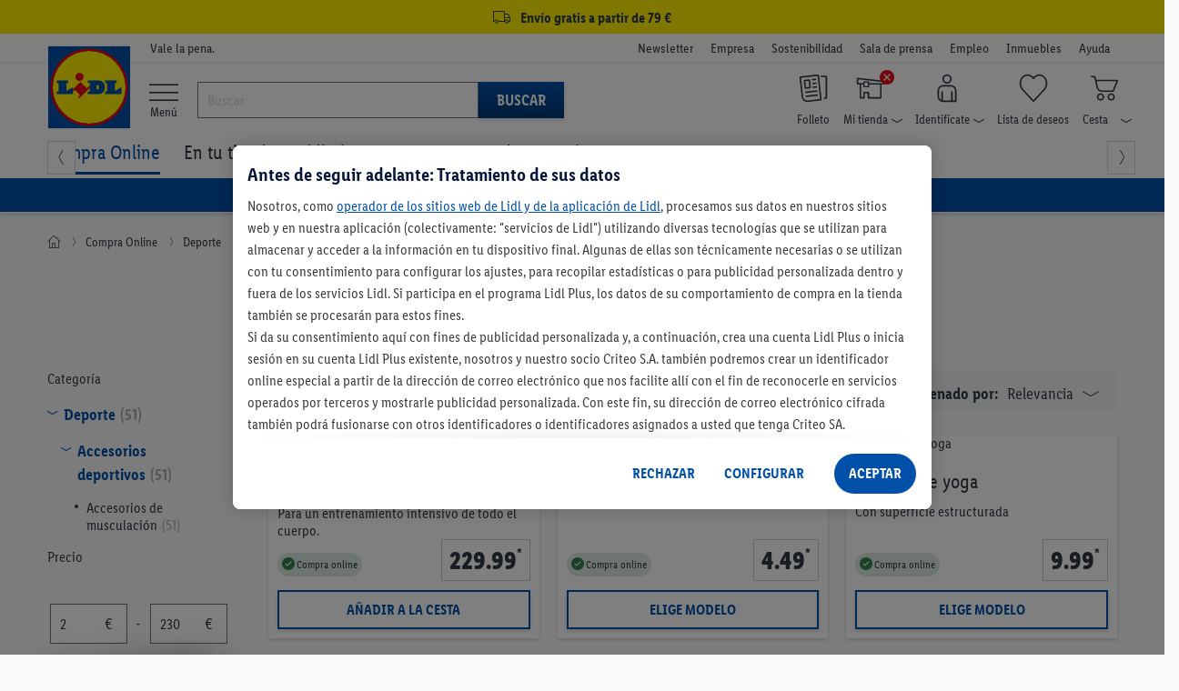

--- FILE ---
content_type: text/html;charset=UTF-8
request_url: https://www.lidl.es/es/accesorios-de-musculacion/c1821
body_size: 432423
content:
<!DOCTYPE html>

<html lang="es" >
<!-- sf-5.3.1| 2025-07-30T13:40:26+0000| 4106b12 | Sat Jan 17 00:42:37 CET 2026 | 147 |  | null | 0 -->
	<head>
		<meta http-equiv="X-UA-Compatible" content="IE=edge,chrome=1" />

<script>
    // Define dataLayer and the gtag function.
    window.dataLayer = window.dataLayer || [];
    window.dataLayerNext = window.dataLayerNext || [];
    function gtag(){dataLayer.push(arguments);
        dataLayerNext.push(arguments);}

    // Default ad_storage to 'denied'.
    gtag('consent', 'default', {
        ad_storage: "denied",
        ad_user_data: "denied",
        ad_personalization: "denied",
        analytics_storage: "denied",
        functionality_storage: "denied",
        personalization_storage: "denied",
        security_storage: "denied",
        'wait_for_update': 500
    });
</script>

<!-- OneTrust Cookies Consent Notice start -->
<script src="https://cdn.cookielaw.org/scripttemplates/otSDKStub.js" data-document-language="true" type="text/javascript" charset="UTF-8" data-domain-script="ee94191e-6f1c-40cf-ba2f-17c6e789aaa2" data-dLayer-name="dataLayerNext"></script>
<script type="text/javascript">
    const oneTrustConsentCheck = {
        isConsentGiven: function (validGroups) {
            return validGroups.every((group) => OnetrustActiveGroups.includes(group));
        },
        checkConsentVWO: function () {
            var validGroups = ["C0004"];
            try {
                if (window.localStorage.getItem("isConsentGivenToVWO") !== '1' && OneTrust.IsAlertBoxClosedAndValid() && this.isConsentGiven(validGroups)) {
                    window._vwo_code.actionOnBasisOfState("1"); // execute VWO SmartCode.
                    window.localStorage.setItem("isConsentGivenToVWO", '1');
                } else if (OneTrust.IsAlertBoxClosedAndValid() && !this.isConsentGiven(validGroups)) {
                    window._vwo_code.actionOnBasisOfState("2"); // do not execute VWO SmartCode.
                    window.localStorage.removeItem("isConsentGivenToVWO");
                } else if (!OneTrust.IsAlertBoxClosedAndValid()) {
                    // this is a pending state, which means the user has not decided yet.
                    // VWO will apply blur here till filterTolerance.
                    window._vwo_code.setFilterConfigAndApplyFilter({
                        popupSelector: "#onetrust-banner-sdk",
                        filterTime: "best", // possible values - "best", "balanced", "early"
                        filterTolerance: "1000", // number
                    });
                }
            } catch (e) {}
        }
    }

    function OptanonWrapper() {
        oneTrustConsentCheck.checkConsentVWO();
    }
</script>
<!-- OneTrust Cookies Consent Notice end --><script defer="defer" data-cookieconsent="ignore" class="optanon-category-C0001" type="text/javascript" src="https://ajax.googleapis.com/ajax/libs/jquery/3.6.0/jquery.min.js"></script>
<script defer="defer" data-cookieconsent="ignore" class="optanon-category-C0001" type="text/javascript" src="https://code.jquery.com/ui/1.13.2/jquery-ui.js"></script>
<script defer="defer" data-cookieconsent="ignore" class="optanon-category-C0001" type="text/javascript" src="/js/leci_fallback.js"></script>

<script type="text/javascript">
	var pageParams=
			{
  "nodeId": "27516",
  "nodePath": "/12096/27505/27515/27516",
  "categoryPath": "/308/309/1821",
  "type": "permanent_campaign",
  "usage": "Shop in Shop",
  "isRegionalized": false,
  "isNationwideOnline": true,
  "isAvailableInOnlineWarehouse": true,
  "listNameForTracking": "Compra+Online/Deporte/Accesorios+deportivos/Accesorios+de+musculaci%C3%B3n",
  "factFinderChannel": "mgm_es_ES",
  "suggestPath": "/suggestV2"
}
	;
	var global_messages = {
		"loading_text": "Cargando"
	};
</script>

<script type="text/javascript">
	var runtimeModes = {
		DisplayNewsletterWrapper : true,
		basketCookieEnabled: true,
		lidlDataLayerEnabled: true,
		storeSelectorOverlayEnabled: true,
		storeStockPdpEnabled: true,
		gridVariantSelectorEnabled: true,
		returnWithQrCodeEnabled: true,
		burgermenuEnabled: true,
		productGridPageFormsEnabled: true,
		backInStockEnabled: true,
		pickupPointMotivationEnabled: true,
		goToCheckoutPopupEnabled: true,
		cartOverlay: true,
		categoryFilters: true,
		gdprCookieConsent: true
	};

	var displayRegionalizedFlyout = true;

	
		const recaptchaSiteKey = "6LethqgZAAAAAEZwXwfi_iP0dceTTwTKFX7moBuH";
	</script>


<script defer="defer" data-cookieconsent="ignore" class="optanon-category-C0001" type="text/javascript" src="/js/bundle/catalog_tracking.js?version=1834985840                                                                                                                                                                                                                                                                                                                                                                                                                                                                                                                                                                                                                                                                                                                                                                                                                                                                                                                                                                                                                              "></script>
<script defer="defer" data-cookieconsent="ignore" class="optanon-category-C0001" type="text/javascript" src="/es/asset/other/addonjs.js"></script>

<script defer="defer" src="https://recommendations.lidl-shop.com/shops/es/recommendations.js"></script><!-- Google Tag Manager -->
<!-- NO_STATIC_COPY:START -->
	<script data-cookieconsent="ignore" class="optanon-category-C0003" type="text/plain">
		window.dataLayer = window.dataLayer || [];

		
		function readCookie(k) {return(document.cookie.match('(^|; )'+k+'=([^;]*)')||0)[2]}

		function saveCookie(name, value) {
			document.cookie = [name, '=', btoa(JSON.stringify(value)), '; domain=', window.location.host.toString(), '; path=/;'].join('');
		}
		

		window.customDimensions = {"version":"sf-5.3.1","environment":"PROD"};
		window.customDimensions.salesChannel = '01';
		window.customDimensions.warehouse = readCookie('warehouseKey');
		window.customDimensions.store = readCookie('storeKey');

		saveCookie('RetailKeys', window.customDimensions);

		

        (function(w,d,s,l,i){w[l]=w[l]||[];w[l].push({'gtm.start':
            new Date().getTime(),event:'gtm.js'});var f=d.getElementsByTagName(s)[0],
            j=d.createElement(s),dl=l!='dataLayer'?'&l='+l:'';j.async=true;j.src=
            '//www.googletagmanager.com/gtm.js?id='+i+dl;f.parentNode.insertBefore(j,f);
        })(window,document,'script','dataLayer','GTM-KVL7WKC');
	</script>
	<!-- NO_STATIC_COPY:END -->
<!-- End Google Tag Manager -->
<!-- Start VWO Async SmartCode -->
    <script type='text/javascript' id='vwoCode' class="optanon-category-C0001">
        //DO NOT make any changes to the smart code except for entering your account id
        window._vwo_code ||
        (function () {
            var account_id = 661888,
                version = 2.0,
                settings_tolerance = 2000,
                hide_element = "",
                hide_element_style =
                    "opacity:0 !important;filter:alpha(opacity=0) !important;background:none !important",
                /* DO NOT EDIT BELOW THIS LINE */
                f = false,
                d = document,
                filterToleranceTimer,
                v = d.querySelector("#vwoCode"),
                cK = "_vwo_" + account_id + "_settings",
                cc = {};
            try {
                var c = JSON.parse(
                    localStorage.getItem("_vwo_" + account_id + "_config")
                );
                cc = c && typeof c === "object" ? c : {};
            } catch (e) {}
            var stT =
                cc.stT === "session" ? window.sessionStorage : window.localStorage;
            code = {
                use_existing_jquery: function () {
                    return typeof use_existing_jquery !== "undefined"
                        ? use_existing_jquery
                        : undefined;
                },
                library_tolerance: function () {
                    return typeof library_tolerance !== "undefined"
                        ? library_tolerance
                        : undefined;
                },
                settings_tolerance: function () {
                    return cc.sT || settings_tolerance;
                },
                hide_element_style: function () {
                    return "{" + (cc.hES || hide_element_style) + "}";
                },
                hide_element: function () {
                    return typeof cc.hE === "string" ? cc.hE : hide_element;
                },
                getVersion: function () {
                    return version;
                },
                finish: function () {
                    if (!f) {
                        f = true;
                        var a = d.getElementById("_vis_opt_path_hides");
                        if (a) a.parentNode.removeChild(a);
                    }
                },
                finished: function () {
                    return f;
                },
                load: function (a) {
                    var s = this.getSettings(),
                        b = d.createElement("script"),
                        t = this;
                    if (s) {
                        b.textContent = s;
                        d.getElementsByTagName("head")[0].appendChild(b);
                        if (!window.VWO || VWO.caE) {
                            stT.removeItem(cK);
                            t.load(a);
                        }
                    } else {
                        b.fetchPriority = "high";
                        b.src = a;
                        b.type = "text/javascript";
                        b.onerror = function () {
                            _vwo_code.finish();
                        };
                        d.getElementsByTagName("head")[0].appendChild(b);
                    }
                },
                getSettings: function () {
                    try {
                        var i = stT.getItem(cK);
                        if (!i) {
                            return;
                        }
                        i = JSON.parse(i);
                        if (Date.now() > i.e) {
                            stT.removeItem(cK);
                            return;
                        }
                        return i.s;
                    } catch (e) {
                        return;
                    }
                },
                init: function () {
                    if (d.URL.indexOf("__vwo_disable__") > -1) return;
                    var sT = this.settings_tolerance();
                    window._vwo_settings_timer = setTimeout(function () {
                        _vwo_code.finish();
                        stT.removeItem(cK);
                        _vwo_code.removeLoaderAndOverlay();
                    }, sT);
                    var filterConfig = this.filterConfig;
                    if (!filterConfig || filterConfig.filterTime === "balanced") {
                        var a = d.createElement("style"),
                            hE = this.hide_element(),
                            b = hE ? hE + this.hide_element_style() : "",
                            h = d.getElementsByTagName("head")[0];
                        a.setAttribute("id", "_vis_opt_path_hides");
                        v && a.setAttribute("nonce", v.nonce);
                        a.setAttribute("type", "text/css");
                        if (a.styleSheet) a.styleSheet.cssText = b;
                        else a.appendChild(d.createTextNode(b));
                        h.appendChild(a);
                    }
                    if (filterConfig && filterConfig.filterTime === "early") {
                        this.removeLoaderAndOverlay();
                    }
                    this.load(
                        "https://dev.visualwebsiteoptimizer.com/j.php?a=" +
                        account_id +
                        "&u=" +
                        encodeURIComponent(d.URL) +
                        "&vn=" +
                        version
                    );
                },
                setFilterConfigAndApplyFilter: function (config) {
                    _vwo_code.isConsentPending = 1;
                    if (!config) {
                        return;
                    }
                    this.filterConfig = config;
                    if (this.isNonLiveMode()) {
                        this.actionOnBasisOfState("1");
                        return;
                    }
                    if (config.filterTolerance) {
                        _vwo_code.applyFilters(config);
                        filterToleranceTimer = setTimeout(function () {
                            _vwo_code.removeLoaderAndOverlay();
                        }, config.filterTolerance);
                    }
                },
                actionOnBasisOfState: function (state) {
                    if (!state || window._vwo_settings_timer) return;
                    var shouldClearAllIntervals;
                    if (state === "1") {
                        if (!_vwo_code.isConsentPending) hide_element = "body";
                        this.showLoader();
                        window._vwo_settings_timer = _vwo_code.init();
                        shouldClearAllIntervals = true;
                    } else if (state === "2") {
                        this.filterConfig = undefined;
                        this.removeLoaderAndOverlay();
                        shouldClearAllIntervals = true;
                    }
                    if (shouldClearAllIntervals) clearTimeout(filterToleranceTimer);
                },
                showLoader: function () {
                    var vwoOverlay = d.getElementsByClassName("vwo-overlay")[0];
                    if (!vwoOverlay) return;
                    var vwoContentLoader = d.createElement("div");
                    vwoContentLoader.classList.add("vwo-content-loader");
                    vwoOverlay.parentNode.insertBefore(
                        vwoContentLoader,
                        vwoOverlay.nextSibling
                    );
                },
                applyFilters: function (config) {
                    var popup = d.querySelector(config.popupSelector);
                    var popupZIndex;
                    if (!popup && d.getElementById("_vis_opt_overlay")) {
                        return;
                    }
                    var maxZIndex = 2147483647;
                    if (popup) {
                        var popupStyle = window.getComputedStyle(popup);
                        popupZIndex = popupStyle.getPropertyValue("z-index");
                        if (!popupZIndex || popupZIndex === "auto") {
                            popupZIndex = maxZIndex;
                        }
                        popup.style.zIndex = popupZIndex;
                    }
                    popupZIndex = popupZIndex || maxZIndex;
                    // You can change the styling to suit your requirements
                    // This is the default CSS filters VWO provides
                    // NOTE: do not change any class names IMPORTANT ...
                    var vwoFilter =
                            "position: fixed; top: 0; left: 0; right: 0; bottom: 0; height: 100%; width: 100%; -webkit-filter: blur(5px); filter: blur(5px);  backdrop-filter: saturate(180%) blur(3px); -webkit-backdrop-filter: saturate(180%) blur(3px); z-index:" +
                            (popupZIndex - 1) +
                            ";",
                        vwoLoaderCss =
                            " .vwo-content-loader{ border: 16px solid #f3f3f3; border-top: 16px solid #3498db; border-radius: 50%; width: 90px; height: 90px; position: fixed; top: 50%; left: 50%; -webkit-transform: translate(-50%, -50%); -ms-transform: translate(-50%, -50%); transform: translate(-50%, -50%); animation: vwo-spin 2s linear infinite; z-index:" +
                            (popupZIndex - 1) +
                            "; }" +
                            "@keyframes vwo-spin { 0% { -webkit-transform: translate(-50%, -50%) rotate(0deg); transform: translate(-50%, -50%) rotate(0deg); } 100% { -webkit-transform: translate(-50%, -50%) rotate(360deg); transform: translate(-50%, -50%) rotate(360deg); } }";
                    /**
                     * This below written code should not be tweaked
                     * */
                    var overlayStyleTag = d.getElementById("_vis_opt_overlay"),
                        overlayCSS = ".vwo-overlay{" + vwoFilter + "}" + vwoLoaderCss;
                    if (overlayStyleTag) {
                        if (overlayStyleTag.styleSheet) {
                            overlayStyleTag.styleSheet.cssText = overlayCSS;
                        } else {
                            var _vwo_textNode = d.createTextNode(overlayCSS);
                            overlayStyleTag.appendChild(_vwo_textNode);
                            overlayStyleTag.removeChild(overlayStyleTag.childNodes[0]);
                        }
                    } else {
                        var a = d.createElement("style"),
                            h = d.getElementsByTagName("head")[0],
                            body = d.getElementsByTagName("body")[0];
                        var vwoOverlay = d.createElement("div");
                        vwoOverlay.classList.add("vwo-overlay");
                        body.prepend(vwoOverlay);
                        // CAUTION Do not remove this id from your style tag. It is required by VWO
                        a.setAttribute("id", "_vis_opt_overlay");
                        a.setAttribute("type", "text/css");
                        if (a.styleSheet) a.styleSheet.cssText = overlayCSS;
                        else a.appendChild(d.createTextNode(overlayCSS));
                        h.appendChild(a);
                    }
                    return !!popup;
                },
                removeLoaderAndOverlay: function () {
                    var overlay = d.getElementsByClassName("vwo-overlay");
                    var loader = d.getElementsByClassName("vwo-content-loader");
                    var overlayStyleTag = d.getElementById("_vis_opt_overlay");
                    overlay &&
                    (overlay = overlay[0]) &&
                    overlay.parentElement.removeChild(overlay);
                    loader &&
                    (loader = loader[0]) &&
                    loader.parentElement.removeChild(loader);
                    overlayStyleTag &&
                    overlayStyleTag.parentElement.removeChild(overlayStyleTag);
                },
                isNonLiveMode: function (accountId) {
                    var wName = window.name;
                    if (!wName) {
                        return;
                    }
                    return (
                        (wName.indexOf("_vis_editor") > -1 ||
                            wName.indexOf("_vis_preview_" + accountId) > -1 ||
                            wName.indexOf("_vis_heatmap_" + accountId) > -1) &&
                        "1"
                    );
                },
            };
            window._vwo_code = code;
        })();
        if (document.cookie.includes("OptanonConsent") && document.cookie.includes("OptanonAlertBoxClosed") && window.localStorage.getItem("isConsentGivenToVWO")) {
            window._vwo_code.actionOnBasisOfState("1");
        }
    </script>
    <!-- End VWO Async SmartCode -->

    <script src="/js/leci_jsLogger.js"></script>

<!--[if IE ]>
<link rel="shortcut icon" href="/imgs/favicon.ico">
<script src="/js/leci_placeholders.min.js"></script>
<script src="/js/leci_html5shiv.js"></script>
<script src="/js/leci_html5shiv-printshiv.js"></script>
<![endif]-->
<!--[if IE 9]>
<script src="/js/leci_matchMedia.ie9.js"></script>
<![endif]-->
<!--[if LTE IE 8]>
<script src="/js/leci_matchMedia.ie8.js"></script>
<![endif]-->

<meta http-equiv="Content-Type" content="text/html; charset=utf-8" />

<title>Accesorios de musculación y tonificación | Lidl</title>

<base href="https://www.lidl.es/es/" />
<meta name="robots" content="index,follow"/>
	<link rel="preload" href="/css/LidlFontCondPro-Regular.woff2?version=1834985840                                                                                                                                                                                                                                                                                                                                                                                                                                                                                                                                                                                                                                                                                                                                                                                                                                                                                                                                                                                                                              " as="font" type="font/woff2" crossorigin >
<link rel="preload" href="/css/LidlFontCondPro-Semibold.woff2?version=1834985840                                                                                                                                                                                                                                                                                                                                                                                                                                                                                                                                                                                                                                                                                                                                                                                                                                                                                                                                                                                                                              " as="font" type="font/woff2"crossorigin >
<link rel="preload" href="/css/LidlFontCondPro-Bold.woff2?version=1834985840                                                                                                                                                                                                                                                                                                                                                                                                                                                                                                                                                                                                                                                                                                                                                                                                                                                                                                                                                                                                                              " as="font" type="font/woff2" crossorigin >
<link rel="preload" href="/css/lidl-dings-20210908.woff2?version=1834985840                                                                                                                                                                                                                                                                                                                                                                                                                                                                                                                                                                                                                                                                                                                                                                                                                                                                                                                                                                                                                              " as="font" type="font/woff2" crossorigin >
<link href="/css/storefront-licos.css?version=1834985840                                                                                                                                                                                                                                                                                                                                                                                                                                                                                                                                                                                                                                                                                                                                                                                                                                                                                                                                                                                                                              " rel="stylesheet" media="all" type="text/css"/>
<link href="/es/asset/other/addoncss.css" rel="stylesheet" type="text/css" media="none" onload="this.media='all'"/>

<link rel="canonical" href="https://www.lidl.es/es/accesorios-de-musculacion/c1821"/>
    <link rel="next" href="https://www.lidl.es/es/accesorios-de-musculacion/c1821?page=2"/>
		<meta property="og:image" content="https://www.lidl.es/media/campaign/0/0/0/1/8/2/1/1728cce8-7b8b-4f28-938c-82a8085e7188.jpg"/>
<meta name="title" content="Lidl"/>
<meta name="description" content="Encuentra accesorios deportivos en Lidl.es | Bicicletas✅ Electroestimulador✅ ...y mucho más a un ¡clic! 👌" />
<meta content="minimum-scale=1.0, width=device-width, initial-scale=1, user-scalable=no" name="viewport">
<meta name="format-detection" content="telephone=no">
<link rel="apple-touch-icon" href="/imgs/touch-icon-iphone.png" />
<link rel="apple-touch-icon" sizes="76x76" href="/imgs/touch-icon-ipad.png" />
<link rel="apple-touch-icon" sizes="120x120" href="/imgs/touch-icon-iphone-retina.png" />
<link rel="apple-touch-icon" sizes="152x152" href="/imgs/touch-icon-ipad-retina.png" />
<link rel="apple-touch-icon" sizes="180x180" href="/imgs/touch-icon-iphone-6plus.png" />
<meta name="keywords" content="" />

<link rel="icon" href="/imgs/lidl-logo-svg.svg">
<meta name="application-name" content="Lidl"/>
<meta name="msapplication-TileColor" content="#06507f">
<meta name="msapplication-TileImage" content="/imgs/apple-touch-icon-144x144.png">
<meta name="apple-itunes-app" content="app-id=398474140" />

<script defer="defer" src="/t/cdn/index.836b61b3738ca94148d1.min.js"></script> 
<link rel="stylesheet" href="/storesearch/assets/25.13-10/base.css"/>
<script src="/storesearch/assets/25.13-10/base.js" defer data-cookieconsent="ignore"></script>
</head>

<body class="shifter shifter-close">

	<div id="navigation-menu" class="menu-target shifter-navigation navigation-menu-wrapper"></div>

	<div class="shifter-page" >
			<div class="maxheight">

			<script type="text/javascript" data-cookieconsent="ignore" class="optanon-category-C0001">
    // sec:applicationData call won't return anything in case if the DL runtimeMode is disabled
    let applicationDataObj = '{"applicationId":"shop","region":"Southern Europe","country":"ES","language":"es","currency":"EUR","applicationVersion":"sf-5.3.1","applicationEnvironment":"prod"}';
    applicationDataObj = !applicationDataObj.length ? {} : JSON.parse(applicationDataObj);

    const ldl_common_data = {
        applicationData: applicationDataObj,
        pageData: {}
    }
</script><section ldl-general-promotion-track="%7B%22creativeName%22%3A%22USP+Global+Banner%22%2C%22position%22%3A1%2C%22promotionId%22%3A23440%2C%22promotionName%22%3A%22USP+Global+Banner%22%2C%22type%22%3A%22Teaser%22%7D" section-teaser-rotation-location="1">
				<div>
					<div class="global-ribbon subline track-click track-impression" style="background-color: #fff000;"><a style="display: block; text-decoration: none; color: inherit; height: 100%; font-size: medium; padding: 3px 0; cursor: inherit;">
<div class="wrapper">
<div class="space p-lr center"><i class="icon-truck"></i> <span class="subline__text">Envío gratis a partir de 79 €</span></div>
</div>
</a>
<script type="text/javascript">// <![CDATA[
        var css = document.createElement("style");
        css.type = "text/css";
        css.innerHTML = ""
          + ".subline .subline__text { margin-left: 3px!important; font-weight: bold; } "
          + ".subline .icon-truck { font-size: 1.2rem; }";
        document.body.appendChild(css);
// ]]></script>
</div></div>
			</section>
		<section class="header">
    <div class="top-bar">
        <div class="wrapper p-tbms">
            <div class="r no-m space p-lr">
                <div class="c-1 m-125">
                    <div class="space p-r"></div>
                </div>
                <div class="c-3 m-875">
	<div class="space p-r">
	<small>Vale la pena.</small>
</div>
</div>
<div class="c-6 hide-phone">
  <div class="space right">
    <ul class="company-area">
      <li class="show-phone navhead"><b>Más sobre Lidl</b></li>
      
<li>
<a href="newsletter" rel="nofollow" data-navigationnodeid="17703" data-navigationNodeType="named_node">Newsletter</a></li>
<li>
<a class="blank" href="https://empresa.lidl.es/" target="_blank" rel="nofollow" data-navigationnodeid="10403" data-navigationNodeType="named_node">Empresa </a></li>
<li>
<a class="blank" href="https://empresa.lidl.es/sostenibilidad" target="_blank" rel="nofollow" data-navigationnodeid="10404" data-navigationNodeType="named_node">Sostenibilidad</a></li>
<li>
<a class="blank" href="https://empresa.lidl.es/sala-de-prensa" target="_blank" rel="nofollow" data-navigationnodeid="10405" data-navigationNodeType="named_node">Sala de prensa</a></li>
<li>
<a class="blank" href="https://empleo.lidl.es/" target="_blank" rel="nofollow" data-navigationnodeid="6951" data-navigationNodeType="named_node">Empleo</a></li>
<li>
<a class="blank" href="https://www.expansion-lidl.es/" target="_blank" rel="nofollow" data-navigationnodeid="6952" data-navigationNodeType="named_node">Inmuebles</a></li>
<li>
<a class="blank" href="https://atencion-al-cliente.lidl.es/SelfServiceES/s/?language=es" target="Blank" rel="nofollow" data-navigationnodeid="9565" data-navigationNodeType="named_node">Ayuda</a></li>
</ul>
  </div>
</div>
</div>
        </div>
    </div>
    <div class="middle-bar">
        <div class="wrapper">
            <div class="r no-m space p-lr">
                <div class="c-1 m-125">
                    <div class="space p-r">
                        <a href="/" class="llogo"><img src="/imgs/lidl-logo-svg.svg"
                                                       alt="Bueno. En casa. Y al mejor precio."/></a>
                    </div>
                </div>
                <div id="burger-menu" class="burger-menu-target">
        <div class="background-layer hide"></div>
    </div>

    <div class="burgermenu-button">
        <li>
            <a>
                <i class="icon-menu"></i>
                    <span> Menú</span>
            </a>
        </li>
    </div>
<script defer="defer" src="https://c.searchhub.io/Sypl8KjfE"></script><div class="c-3 hide-phone burgermenu-searchbar">
    <div class="p-r search-bar-target">
        <form action="search" method="get" id="mainsearch-form" name="find"
              class="search-bar-container p-t no-static-copy do-not-prevent-double-submit">
            <div class="search-bar-container-input">
                <i class="icon-x hide" title="Borrar texto"></i>
                <input type="search" id="mainsearch-input" maxlength="255" accesskey="s" name="query"
                       value="" autocorrect="off" autocapitalize="off" autocomplete="off"
                       placeholder="Buscar"/>
                <div class="r no-m hide" id="searchlayer"></div>
            </div>
            <div class="search-bar-container-button">
                <button type="submit" class="primary">Buscar</button>
            </div>

        </form>
    </div>
</div>
<div class="c-6">
    <div class="space p-tms right">
        <ul class="user-area">
            <li class="show-phone">
                <div>
                    <a class="shifter-handle">
                        <i class="icon-menu"></i>
                        <div>
                            <span>Menú</span>
                        </div>
                    </a>
                </div>
            </li>
            <li>
                            <a class="ua-flyer" href="/es/descubre-nuevas-ofertas-cada-semana" rel="nofollow" data-navigationnodeid="8013" data-navigationNodeType="named_node">
<i class="icon-user-nav-flyer"></i>
<b class="hide-phoneflyer">Folleto</b>
</a>
</li>
                    <li class="pos_rel no-static-copy">
                            <a class="ua-store overlay-opener-do-link" href="buscador-de-supermercados" rel="nofollow" data-navigationnodeid="8477" data-navigationNodeType="named_node">
<span class="status-area"><i id="icon-regionalized"
                                                             class="icon-user-nav-x"></i></span>
                            <i class="icon-user-nav-store p-rs"></i>
<b class="hide-phonestore">Mi tienda<i class="icon-user-nav-small-down-arrow"></i></b>
</a>
<div id="store-selected" class="hide">
                                <div class="storeflyout store-chosen overlay-list overlay hide">
                                    <i class="icon-x show-phone"></i>
                                    <span>Mi tienda</span>
                                    <div class="r no-m store-info">
                                        <div class="c-5 m-5">
                                            <div class="space p-rs">
                                                <span id="store-street-placeholder"></span> <span
                                                    id="store-house-placeholder"></span><br/>
                                                <span id="store-zip-placeholder"></span> <span
                                                    id="store-city-placeholder" class="store-city-placeholder"></span>
                                            </div>
                                        </div>
                                        <div class="c-5 m-5">
                                            <div class="space p-ls">
                                                <span id="store-openingHours1-placeholder"></span><br/>
                                                <span id="store-openingHours2-placeholder"></span><br/>
                                            </div>
                                        </div>
                                    </div>
                                    <form action="#">
                                        <fieldset>
                                            <a 
                                                    class="btn proceed fullwidth track-click"
                                                    data-clickdata="%7B%22event%22%3A%22gaEvent%22%2C%22eventCategory%22%3A%22Regionalization%22%2C%22eventAction%22%3A%22Find+Store%22%2C%22eventLabel%22%3A%22Manual+Search%22%2C%22eventValue%22%3A0%7D">Buscar otra tienda</a>
                                            <hr/>
                                            <ul>
</ul>
</fieldset>
                                    </form>
                                </div>
                            </div>
                            <div id="select-store" class="">
                                <div class="storeflyout overlay-list overlay hide">
                                    <i class="icon-x show-phone"></i>
                                        <input type="hidden" id="cookie-max-age"
                                           value="15"/>
                                    <span>Buscar mi tienda</span>
                                    <p>
                                        <b>Para ver todas las ofertas de tu zona, por favor, escoge tu tienda Lidl.</b><br/>Selecciona tu tienda Lidl y te mostramos todas las ofertas disponibles en tu región. Guardaremos la tienda seleccionada.</p>
                                    <form
                                            >
                                        <fieldset>
                                            <div class="popovertext">
                                                <span class="blue">Encontrar tu tienda fácilmente</span>
                                                <p>Después de seleccionar <b>Detectar ubicación actual</b>, se abrirá una ventana de solicitud de permisos. A continuación te aparecerán las tiendas más cercanas a tu ubicación.</p>
                                            </div>
                                            <button type="button" class="proceed track-click"
                                                    
                                                    data-clickdata="%7B%22event%22%3A%22gaEvent%22%2C%22eventCategory%22%3A%22Regionalization%22%2C%22eventAction%22%3A%22Find+Store%22%2C%22eventLabel%22%3A%22Manual+Search%22%2C%22eventValue%22%3A0%7D">
                                                Buscar tienda</button>
                                            <hr/>
                                            <ul>
</ul>
</fieldset>
                                    </form>
                                </div>
                            </div>
                            <div class="overlay regional regional-popup regional-popup-animation hide-phone hide">
        <em class="icon-x"></em>
        <fieldset>
            <div class="province-tag">
    <p>
        Hemos detectado que estás en <strong></strong>, ¿acertamos?</p>
    <input type="hidden" name="showSecondFlyout" value="true"/>
    <input type="hidden" name="warehouse-key" value=""/>
    <input type="hidden" name="advertising-region" value=""/>
    <button type="button" class="regionalized-flyout-province btn--full-width">Sí, ¡es correcto</button>
    </div>

<form class="p-lr p-b" >
                <button type="button" class="manual-search-submit btn--full-width m-tb">
                    Buscar tienda</button>
                <p class="advertising-region-ea hide">
                    Por favor, ten en cuenta que no realizamos envíos a Ceuta y Melilla.</p>
                <p class="advertising-region-blr-can hide">
                    Elige tu tienda para que podamos mostrarte ofertas personalizadas.</p>
                <hr/>
            </form>
        </fieldset>
    </div></li>
                    <li class="pos_rel no-static-copy">
                            <a class="ua-account overlay-opener-do-link" href="previous-orders" rel="nofollow" data-navigationnodeid="35" data-navigationNodeType="named_node">
<i class="icon-user-nav-account p-rs"></i>
<b class="hide-phoneaccount">Identifícate<i class="icon-user-nav-small-down-arrow"></i></b>
</a>
<div class="accountflyout overlay-list overlay hide">
                                        <i class="icon-x show-phone"></i>
                                        <h2>¡Inicia sesión con tu cuenta Lidl Plus!</h2>
                                        <form action="/es/account/login">
                                            <button id="chooseaccountbutton-login-checkout-flyout"
                                                    type="submit"
                                                    class="proceed">
                                                    Iniciar sesión</button>
                                        </form>
                                        <a href="/es/account/register" rel="nofollow">
                                            ¿Aún no tienes una cuenta? ¡Regístrate!</a>
                                        <hr/>
                                        <ul>
<li><a href="previous-orders" rel="nofollow" data-navigationnodeid="124" data-navigationNodeType="named_node">Pedidos | Devoluciones</a></li>
<li><a href="account/manage" rel="nofollow" data-navigationnodeid="37" data-navigationNodeType="named_node">Datos de acceso</a></li>
<li><a href="account/summary" rel="nofollow" data-navigationnodeid="41" data-navigationNodeType="named_node">Datos de cuenta</a></li>
<li><a href="account/preferred-payment" rel="nofollow" data-navigationnodeid="45" data-navigationNodeType="named_node">Métodos de pago</a></li>
<li><a href="account/manage-notifications" rel="nofollow" data-navigationnodeid="27791" data-navigationNodeType="named_node">Preferencias de comunicación</a></li>
</ul>
</div>
                                </li>
                    <li id="miniwatchlist" class="no-static-copy ajax-content">
                            <a class="ua-watchlist" href="watchlist/contents" rel="nofollow" data-navigationnodeid="46" data-navigationNodeType="named_node">
<span class="status-area"></span>
                            <i class="icon-user-nav-watchlist"></i>
<b class="hide-phonewatchlist">Lista de deseos</b>
</a>
</li>
                    <li id="minibasket" class="minibasket pos_rel no-static-copy ajax-content">
                            <a class="ua-basket overlay-opener-do-link" href="basket/contents" rel="nofollow" data-navigationnodeid="47" data-navigationNodeType="named_node">
<span class="status-area" data-uuid=""></span>
                            <i class="icon-user-nav-basket p-rs"></i>
<b class="hide-phonebasket">Cesta<i class="icon-user-nav-small-down-arrow"></i></b>
</a>
<div class="basketflyout overlay-list overlay hide">
                                <i class="icon-x show-phone"></i>
                                <span>Cesta de la compra</span>
                                <p>No hay artículos.</p>
                            </div>
                        </li>
                    </ul>
    </div>
</div><div class="search-bar-middle " isDetailPage="false" isSearchPage="false"></div>
            </div>
        </div>
    </div>
    <div class="bottom-bar hide-phone" style="overflow: visible !important;">
    <div id="div_wrap" class="nav-jcarousel-wrapper wrapper">
        <div class="nav-jcarousel space p-lr p-tbs">
            <ul id="nav_menu_items" class="product-navigation primary-nav">
                <li class="show-phone navhead"><b>Nuestras ofertas en Lidl</b></li>
                
<li id="simple-megamenu-node" class="compraonline-item simple-megamenu-node active">
<a href="/" rel="nofollow" data-navigationnodeid="12096" data-navigationNodeType="named_node"><i class="compra-online-node show-phone"></i>Compra Online</a>
<ul class="navFirstColumnData hide">
</ul>
</li>
<li id="En-tu-tienda">
<a href="/es/compra-en-tienda" rel="nofollow" data-navigationnodeid="27055" data-navigationNodeType="named_node"><i class="promociones-tienda-node show-phone"></i>En tu tienda</a>
<ul class="navFirstColumnData hide">
</ul>
</li>
<li id="Lidl-Plus">
<a href="lidl-plus/s2214" rel="nofollow" data-navigationnodeid="16157" data-navigationNodeType="named_node"><i class="lidl-plus-node show-phone"></i>Lidl Plus</a>
<ul class="navFirstColumnData hide">
</ul>
</li>
<li id="Recetas">
<a href="https://recetas.lidl.es/?utm_source=lidl.es&utm_medium=Referralsreceta_receta_foodreceta_receta_food&utm_term=menu-recetas-linkshortlink_PAG-FT_scMenuhamburguesa_HOME_sc" target="_blank" rel="nofollow" data-navigationnodeid="8928" data-navigationNodeType="named_node"><i class="recetas-node show-phone"></i>Recetas</a>
<ul class="navFirstColumnData hide">
</ul>
</li>
<li id="Mundos-para-ti">
<a href="https://www.lidl.es/es/mundos-para-ti/s9761" rel="nofollow" data-navigationnodeid="28333" data-navigationNodeType="named_node">Mundos para ti</a>
<ul class="navFirstColumnData hide">
</ul>
</li>
<li id="Inspírate">
<a href="https://www.lidl.es/es/ideas-y-consejos/s9244" rel="nofollow" data-navigationnodeid="27557" data-navigationNodeType="named_node">Inspírate</a>
<ul class="navFirstColumnData hide">
</ul>
</li>
</ul>
        </div>
        <a class="nav-jcarousel-prev">
            <em class="icon-arrow-left "></em>
        </a>
        <a class="nav-jcarousel-next">
            <em class="icon-arrow-right"></em>
        </a>
    </div>
</div>
<div class="megamenu main hide" id="megamenu-shifter">
	<div></div></div>
<section ldl-general-promotion-track="%7B%22creativeName%22%3A%222024_gt_dinamico_AZUL-live%22%2C%22position%22%3A1%2C%22promotionId%22%3A18935%2C%22promotionName%22%3A%222024_gt_dinamico_AZUL-live%22%2C%22type%22%3A%22Teaser%22%7D" section-teaser-rotation-location="1">
				<div>
					<div>
<style><!--
        /* Incluye la fuente Lidl Font Cond PRO */
        @font-face {
            font-family: 'Lidl Font Cond PRO';
            src: url(/es/asset/other/LidlFontCondPro-Regular-woff2.woff2) format('woff2'),
                 url(/es/asset/other/LidlFontCondPro-Regular.woff) format('woff');
            font-weight: normal;
            font-style: normal;
        }

        .ogilvy-global-ribbon-2 {
            margin-top: 3px;
            border: 0;
            padding-top: 1px !important;
            padding-bottom: 1px !important;
            background-color: transparent;
            max-width: 3000px;
            margin-left: auto;
            margin-right: auto;
        }
        .ogilvy-global-ribbon-slide {
            width: 100%;
            max-height: 100vh;
            object-fit: cover;
            text-align: center;
            font-size: 20px !important;
            height: 37px;
            align-items: center;
            justify-content: center;
            background-position: center center !important;
            background-repeat: no-repeat !important;
            background-size: cover !important;
        }
        .ogilvy-global-ribbon-slide > a {
            padding: 0 8px;
            width: 100%;
            height: 100%;
            display: flex;
            align-items: center;
            justify-content: center;
            text-decoration: none;
            margin: 0;
            text-align: center;
        }
        .ogilvy-global-ribbon-slide > a p {
            font-size: 16px !important;
            color: white;
            font-family: 'Lidl Font Cond PRO', sans-serif;
        }
--></style>
</div>
<div class="global-ribbon banner-responsive ogilvy-global-ribbon-2">
<div class="ogilvy-global-ribbon-slide" style="background-color: #0050aa;"><a href="https://www.lidl.es/es/cocina/c97">
<p>-15% en cocina mín 49€ | Código: <strong>COCINASANA</strong></p>
</a></div>
</div></div>
			</section>
		<div class="overlay regional regional-teaser regional-flyout hide">
    <em class="icon-x"></em>
    <div class="regional-content">
        <div class="province-tag">
    <p>
        Hemos detectado que estás en <strong></strong>, ¿acertamos?</p>
    <input type="hidden" name="showSecondFlyout" value="true"/>
    <input type="hidden" name="warehouse-key" value=""/>
    <input type="hidden" name="advertising-region" value=""/>
    <button type="button" class="regionalized-flyout-province btn--full-width">Sí, ¡es correcto</button>
    </div>

<form class="p-tb" >
            <button type="button" class="manual-search-submit btn--full-width m-tb">
                Buscar tienda</button>
            <p class="advertising-region-ea hide">
                Por favor, ten en cuenta que no realizamos envíos a Ceuta y Melilla.</p>
            <p class="advertising-region-blr-can hide">
                Elige tu tienda para que podamos mostrarte ofertas personalizadas.</p>
        </form>
    </div>
</div></section>


<section class="ie-info-banner ie-info-banner--hidden wrapper space p-lr">
    <div class="message info m-tb">
        <i class="icon-x" title="Cerrar"></i>
        <div class="message__content">
            <i class="message__icon message__icon--big ie-info-banner__icon icon-service-badge info"></i>
            <div class="message__text">
                <p>
                    <!--googleoff: index-->
                    <!--googleoff: index--><b>Navegador no compatible</b><br>Actualmente estás utilizando un navegador no compatible con la totalidad de las funcionalidades de la página web de Lidl. Para navegar por esta web, por favor utiliza uno de los siguientes navegadores:<!--googleon: index--><!--googleon: index-->
                </p>
                <ul class="ie-info-banner__list">
                    <li class="ie-info-banner__list-item">
                        <a class="ie-info-banner__list-link" href="https://www.google.com/chrome/">
                            <img class="ie-info-banner__browser-logo" width="30px" height="30px" src="/imgs/ie-info-banner-logo-chrome.svg" alt="">
                            <span class="ie-info-banner__browser-name">Chrome</span>
                        </a>
                    </li>
                    <li class="ie-info-banner__list-item">
                        <a class="ie-info-banner__list-link" href="https://www.mozilla.org/firefox">
                            <img class="ie-info-banner__browser-logo" width="30px" height="30px" src="/imgs/ie-info-banner-logo-firefox.svg" alt="">
                            <span class="ie-info-banner__browser-name">Firefox</span>
                        </a>
                    </li>
                    <li class="ie-info-banner__list-item">
                        <a class="ie-info-banner__list-link" href="https://www.apple.com/safari/">
                            <img class="ie-info-banner__browser-logo" width="30px" height="30px" src="/imgs/ie-info-banner-logo-safari.svg" alt="">
                            <span class="ie-info-banner__browser-name">Safari</span>
                        </a>
                    </li>
                    <li class="ie-info-banner__list-item">
                        <a class="ie-info-banner__list-link" href="https://www.microsoft.com/windows/microsoft-edge">
                            <img class="ie-info-banner__browser-logo" width="30px" height="30px" src="/imgs/ie-info-banner-logo-edge.svg" alt="">
                            <span class="ie-info-banner__browser-name">Edge</span>
                        </a>
                    </li>
                </ul>
            </div>
        </div>
    </div>
</section>

<script type="text/javascript">
    (function () {
        var iEInfoBanner = document.querySelector('.ie-info-banner');
        function isIeUserAgent() {
            var ieMatcherRegex = /(MSIE\s[\d\.]+|Trident\/[\d\.]+|IEMobile\/[\d\.]+)/;
            return navigator.userAgent.match(ieMatcherRegex) != null;
        }

        function showIEInfoBanner() {
            iEInfoBanner.classList.remove('ie-info-banner--hidden');
        }

        if ((iEInfoBanner !== null) && isIeUserAgent()) {
            showIEInfoBanner();
        }
    })();
</script><section class="main" role="main">

	<div class="breadcrumb ">
	<div class="wrapper">
		<div class="r no-m">
			<div class="c-7">
				<ul>
    <li class="bc-back"><a href="/"><i class="icon-home"></i></a></li>
    <li >
            <a href="/" ldl-pdp-click>Compra Online</a>
                </li>
    <li >
            <a href="deporte/c308" ldl-pdp-click>Deporte</a>
                </li>
    <li >
            <a href="accesorios-deportivos/c309" ldl-pdp-click>Accesorios deportivos</a>
                </li>
    <li class='bc-current'>
            <a href="accesorios-de-musculacion/c1821" ldl-pdp-click>Accesorios de musculación</a>
                </li>
    </ul>
</div>
		</div>
	</div>
</div>
<div class="wrapper content ">
		<div class="r no-m">	<div class="searchresult">
			<!-- Error page -->

<script type="text/javascript">
	var recommendationParams=
			{
				'recommendations': [
					{
						'targetid':'crosssellingteaser',
						'tabs': [{
							'tabid':'ychoose-bestsellers',
							'tabname':'Bestseller de nuestra tienda online',
							'yoochooseparam':'categorypath=/&scenarioid=top_selling&numrecs=8'
						}]
					},
					{
						'targetid': 'last-seen-recommendation-teaser',
						'tabs': [{
							'tabid': 'reco-last_seen',
							'tabname': 'Últimos productos vistos',
							'yoochooseparam': 'contextitems=311060&scenarioid=last_seen&numrecs=15'
						}]
					}]
			};
</script>

<div class="space p-lr" id="search_results_count">
	<div class="product_result">
				<h1 class="input_text campaign_page_title">Accesorios de musculación</h1>
				<p class="result_count">51&nbsp;Productos</p>
			</div>
		</div>

<div id="product-search-results" class="r no-m" facets="category price promotion disponibilidad">
	<aside class="c-2">
	<div class="space p-b p-rs p-l">

		<div class="hide-phone">
			<a href="" class="btn secondary cancel-filter-button show-phone">Cancelar</a>

			<details class="collapse treestyle open" open=""  data-detailedLinks="2" id="categoryfacet">
					<summary class="open">Categoría<i></i></summary>
					<div>
						<ul class="sub-nav">
							<li>
											<li class="parent">

			<a data-category-selected="true" data-title="Deporte" href="/es/deporte/c308"
   dataClick="%7B%22event%22%3A%22gaEvent%22%2C%22eventCategory%22%3A%22Search+Results%22%2C%22eventAction%22%3A%22Categor%C3%ADa%22%2C%22eventLabel%22%3A%22Deporte%22%7D"
   class="track-click desktop-filter-categories hide-phone "
   data-clickdata="%7B%22event%22%3A%22gaEvent%22%2C%22eventCategory%22%3A%22Search+Results%22%2C%22eventAction%22%3A%22Categor%C3%ADa%22%2C%22eventLabel%22%3A%22Deporte%22%7D"
   ldl-filter-select-click
>
	Deporte<em>(51)</em></a>

<a searchPath="/es/deporte/c308" dataClick="%7B%22event%22%3A%22gaEvent%22%2C%22eventCategory%22%3A%22Search+Results%22%2C%22eventAction%22%3A%22Categor%C3%ADa%22%2C%22eventLabel%22%3A%22Deporte%22%7D"
   class="track-click mobile-filter-categories hide-desktop "
   data-clickdata="%7B%22event%22%3A%22gaEvent%22%2C%22eventCategory%22%3A%22Search+Results%22%2C%22eventAction%22%3A%22Categor%C3%ADa%22%2C%22eventLabel%22%3A%22Deporte%22%7D"
   ldl-filter-select-click
>
	Deporte<em>(51)</em></a><ul>
					<li>
							<li class="parent">

			<a data-category-selected="true" data-title="Accesorios deportivos" href="/es/accesorios-deportivos/c309"
   dataClick="%7B%22event%22%3A%22gaEvent%22%2C%22eventCategory%22%3A%22Search+Results%22%2C%22eventAction%22%3A%22Categor%C3%ADa%22%2C%22eventLabel%22%3A%22Accesorios+deportivos%22%7D"
   class="track-click desktop-filter-categories hide-phone "
   data-clickdata="%7B%22event%22%3A%22gaEvent%22%2C%22eventCategory%22%3A%22Search+Results%22%2C%22eventAction%22%3A%22Categor%C3%ADa%22%2C%22eventLabel%22%3A%22Accesorios+deportivos%22%7D"
   ldl-filter-select-click
>
	Accesorios deportivos<em>(51)</em></a>

<a searchPath="/es/accesorios-deportivos/c309" dataClick="%7B%22event%22%3A%22gaEvent%22%2C%22eventCategory%22%3A%22Search+Results%22%2C%22eventAction%22%3A%22Categor%C3%ADa%22%2C%22eventLabel%22%3A%22Accesorios+deportivos%22%7D"
   class="track-click mobile-filter-categories hide-desktop "
   data-clickdata="%7B%22event%22%3A%22gaEvent%22%2C%22eventCategory%22%3A%22Search+Results%22%2C%22eventAction%22%3A%22Categor%C3%ADa%22%2C%22eventLabel%22%3A%22Accesorios+deportivos%22%7D"
   ldl-filter-select-click
>
	Accesorios deportivos<em>(51)</em></a><ul>
					<li>
							<a data-category-selected="true" data-title="Accesorios de musculación" href="/es/accesorios-de-musculacion/c1821"
   dataClick="%7B%22event%22%3A%22gaEvent%22%2C%22eventCategory%22%3A%22Search+Results%22%2C%22eventAction%22%3A%22Categor%C3%ADa%22%2C%22eventLabel%22%3A%22Accesorios+de+musculaci%C3%B3n%22%7D"
   class="track-click desktop-filter-categories hide-phone disabled-link"
   data-clickdata="%7B%22event%22%3A%22gaEvent%22%2C%22eventCategory%22%3A%22Search+Results%22%2C%22eventAction%22%3A%22Categor%C3%ADa%22%2C%22eventLabel%22%3A%22Accesorios+de+musculaci%C3%B3n%22%7D"
   ldl-filter-select-click
>
	Accesorios de musculación<em>(51)</em></a>

<a searchPath="/es/accesorios-de-musculacion/c1821" dataClick="%7B%22event%22%3A%22gaEvent%22%2C%22eventCategory%22%3A%22Search+Results%22%2C%22eventAction%22%3A%22Categor%C3%ADa%22%2C%22eventLabel%22%3A%22Accesorios+de+musculaci%C3%B3n%22%7D"
   class="track-click mobile-filter-categories hide-desktop disabled-link"
   data-clickdata="%7B%22event%22%3A%22gaEvent%22%2C%22eventCategory%22%3A%22Search+Results%22%2C%22eventAction%22%3A%22Categor%C3%ADa%22%2C%22eventLabel%22%3A%22Accesorios+de+musculaci%C3%B3n%22%7D"
   ldl-filter-select-click
>
	Accesorios de musculación<em>(51)</em></a></li>
					</ul>
			</li>

	</li>
					</ul>
			</li>

	</li>
									</ul>

						</div>
				</details>
			<details class="collapse  open" open=""  data-detailedLinks="0" id="pricefacet">
					<summary class="open">Precio<i></i></summary>
					<div>
						<ul class="content">
							<li class="desktop-slider-container">
											<div class="mobile-search-price-facet desktop-slider" urlid="price" searchPath="accesorios-de-musculacion/c1821?idsOnly=true&filterType=Produkte" >
    <div class="slider-content">
        <div class="price-facet-inputs" ldl-filter-select-click>
            <input id="price-input-min" absoluteMin="2" type="number" value="2" class="price-facet-range-input">
            <span class="price-facet-euro-symbol ">&#8364;</span>
            <span class="s-facet-range__divider">-</span>
            <input id="price-input-max" absoluteMax="230" type="number" value="230" class="price-facet-range-input">
            <span class="price-facet-euro-symbol ">&#8364;</span>
        </div>
        <div id="slider-range" class="ui-state-unselected" absoluteMin="2" absoluteMax="230" selectedMin="2" selectedMax="230" ldl-filter-select-click></div>
    </div>
</div>
</li>
									</ul>

						</div>
				</details>
			<details class="collapse defaultstyle open" open=""  data-detailedLinks="2" id="promotionfacet">
					<summary class="open">Promociones<i></i></summary>
					<div>
						<ul class="content">
							<li>
											<a data-category-selected="false" data-title="En oferta" href="accesorios-de-musculacion/c1821?assortment=ES&locale=es_ES&version=v2.0.0&pageId=1821&idsOnly=true&promotion=en+oferta"
   dataClick="%7B%22event%22%3A%22gaEvent%22%2C%22eventCategory%22%3A%22Search+Results%22%2C%22eventAction%22%3A%22Promociones%22%2C%22eventLabel%22%3A%22En+oferta%22%7D"
   class="track-click desktop-filter-categories hide-phone "
   data-clickdata="%7B%22event%22%3A%22gaEvent%22%2C%22eventCategory%22%3A%22Search+Results%22%2C%22eventAction%22%3A%22Promociones%22%2C%22eventLabel%22%3A%22En+oferta%22%7D"
   ldl-filter-select-click
>
	En oferta<em>(10)</em></a>

<a searchPath="accesorios-de-musculacion/c1821?assortment=ES&locale=es_ES&version=v2.0.0&pageId=1821&idsOnly=true&promotion=en+oferta" dataClick="%7B%22event%22%3A%22gaEvent%22%2C%22eventCategory%22%3A%22Search+Results%22%2C%22eventAction%22%3A%22Promociones%22%2C%22eventLabel%22%3A%22En+oferta%22%7D"
   class="track-click mobile-filter-categories hide-desktop "
   data-clickdata="%7B%22event%22%3A%22gaEvent%22%2C%22eventCategory%22%3A%22Search+Results%22%2C%22eventAction%22%3A%22Promociones%22%2C%22eventLabel%22%3A%22En+oferta%22%7D"
   ldl-filter-select-click
>
	En oferta<em>(10)</em></a></li>
									</ul>

						</div>
				</details>
			<details class="collapse multiselectstyle open" open=""  data-detailedLinks="4" id="disponibilidadfacet">
					<summary class="open">Disponibilidad<i></i></summary>
					<div>
						<ul class="content">
							<li>
											<label for="Agotado" class="flex">
												<input type="checkbox" id="Agotado"
													   
													   onclick="mgmGA.trackAndGo('accesorios-de-musculacion/c1821?assortment=ES&locale=es_ES&version=v2.0.0&pageId=1821&idsOnly=true&disponibilidad=agotado', '%7B%22event%22%3A%22gaEvent%22%2C%22eventCategory%22%3A%22Search+Results%22%2C%22eventAction%22%3A%22Disponibilidad%22%2C%22eventLabel%22%3A%22Agotado%22%7D')"
													   ldl-filter-select-click ldl-filter-select-click-link="accesorios-de-musculacion/c1821?assortment=ES&locale=es_ES&version=v2.0.0&pageId=1821&idsOnly=true&disponibilidad=agotado"
												/>
												<span class="c-9 p-ts ">
													Agotado<em>(5)</em></span>
												</label>
										</li>
									<li>
											<label for="Disponible" class="flex">
												<input type="checkbox" id="Disponible"
													   
													   onclick="mgmGA.trackAndGo('accesorios-de-musculacion/c1821?assortment=ES&locale=es_ES&version=v2.0.0&pageId=1821&idsOnly=true&disponibilidad=disponible', '%7B%22event%22%3A%22gaEvent%22%2C%22eventCategory%22%3A%22Search+Results%22%2C%22eventAction%22%3A%22Disponibilidad%22%2C%22eventLabel%22%3A%22Disponible%22%7D')"
													   ldl-filter-select-click ldl-filter-select-click-link="accesorios-de-musculacion/c1821?assortment=ES&locale=es_ES&version=v2.0.0&pageId=1821&idsOnly=true&disponibilidad=disponible"
												/>
												<span class="c-9 p-ts ">
													Disponible<em>(32)</em></span>
												</label>
										</li>
									<li>
											<label for="Próximamente" class="flex">
												<input type="checkbox" id="Próximamente"
													   
													   onclick="mgmGA.trackAndGo('accesorios-de-musculacion/c1821?assortment=ES&locale=es_ES&version=v2.0.0&pageId=1821&idsOnly=true&disponibilidad=pr%C3%B3ximamente', '%7B%22event%22%3A%22gaEvent%22%2C%22eventCategory%22%3A%22Search+Results%22%2C%22eventAction%22%3A%22Disponibilidad%22%2C%22eventLabel%22%3A%22Pr%C3%B3ximamente%22%7D')"
													   ldl-filter-select-click ldl-filter-select-click-link="accesorios-de-musculacion/c1821?assortment=ES&locale=es_ES&version=v2.0.0&pageId=1821&idsOnly=true&disponibilidad=pr%C3%B3ximamente"
												/>
												<span class="c-9 p-ts ">
													Próximamente<em>(14)</em></span>
												</label>
										</li>
									</ul>

						</div>
				</details>
			</div>

		<div class="search-filter-popup">
    <div class="search-filter-popup-content" id="search-filter-popup">
        <div class="search-filter-popup-close">
            <b class="input_text campaign_page_title"></b>
                <i class="icon-x"></i>
        </div>

            <div class="filter-erase hide">
                <p> <span></span> Filtros seleccionados</p>
            </div>

        <div class="search-filter-popup-facets hide-desktop">
            <details class="collapse treestyle open" open data-detailedLinks="4" id="categoryfacet">
                    <summary class="open open-mobile option-selected">Categoría<i></i></summary>
                    <div>
                        <ul class="sub-nav">
                            <li class="option-selected">
                                            <li class="parent">

			<a data-category-selected="true" data-title="Deporte" href="/es/deporte/c308"
   dataClick="%7B%22event%22%3A%22gaEvent%22%2C%22eventCategory%22%3A%22Search+Results%22%2C%22eventAction%22%3A%22Categor%C3%ADa%22%2C%22eventLabel%22%3A%22Deporte%22%7D"
   class="track-click desktop-filter-categories hide-phone "
   data-clickdata="%7B%22event%22%3A%22gaEvent%22%2C%22eventCategory%22%3A%22Search+Results%22%2C%22eventAction%22%3A%22Categor%C3%ADa%22%2C%22eventLabel%22%3A%22Deporte%22%7D"
   ldl-filter-select-click
>
	Deporte<em>(51)</em></a>

<a searchPath="/es/deporte/c308" dataClick="%7B%22event%22%3A%22gaEvent%22%2C%22eventCategory%22%3A%22Search+Results%22%2C%22eventAction%22%3A%22Categor%C3%ADa%22%2C%22eventLabel%22%3A%22Deporte%22%7D"
   class="track-click mobile-filter-categories hide-desktop "
   data-clickdata="%7B%22event%22%3A%22gaEvent%22%2C%22eventCategory%22%3A%22Search+Results%22%2C%22eventAction%22%3A%22Categor%C3%ADa%22%2C%22eventLabel%22%3A%22Deporte%22%7D"
   ldl-filter-select-click
>
	Deporte<em>(51)</em></a><ul>
					<li>
							<li class="parent">

			<a data-category-selected="true" data-title="Accesorios deportivos" href="/es/accesorios-deportivos/c309"
   dataClick="%7B%22event%22%3A%22gaEvent%22%2C%22eventCategory%22%3A%22Search+Results%22%2C%22eventAction%22%3A%22Categor%C3%ADa%22%2C%22eventLabel%22%3A%22Accesorios+deportivos%22%7D"
   class="track-click desktop-filter-categories hide-phone "
   data-clickdata="%7B%22event%22%3A%22gaEvent%22%2C%22eventCategory%22%3A%22Search+Results%22%2C%22eventAction%22%3A%22Categor%C3%ADa%22%2C%22eventLabel%22%3A%22Accesorios+deportivos%22%7D"
   ldl-filter-select-click
>
	Accesorios deportivos<em>(51)</em></a>

<a searchPath="/es/accesorios-deportivos/c309" dataClick="%7B%22event%22%3A%22gaEvent%22%2C%22eventCategory%22%3A%22Search+Results%22%2C%22eventAction%22%3A%22Categor%C3%ADa%22%2C%22eventLabel%22%3A%22Accesorios+deportivos%22%7D"
   class="track-click mobile-filter-categories hide-desktop "
   data-clickdata="%7B%22event%22%3A%22gaEvent%22%2C%22eventCategory%22%3A%22Search+Results%22%2C%22eventAction%22%3A%22Categor%C3%ADa%22%2C%22eventLabel%22%3A%22Accesorios+deportivos%22%7D"
   ldl-filter-select-click
>
	Accesorios deportivos<em>(51)</em></a><ul>
					<li>
							<a data-category-selected="true" data-title="Accesorios de musculación" href="/es/accesorios-de-musculacion/c1821"
   dataClick="%7B%22event%22%3A%22gaEvent%22%2C%22eventCategory%22%3A%22Search+Results%22%2C%22eventAction%22%3A%22Categor%C3%ADa%22%2C%22eventLabel%22%3A%22Accesorios+de+musculaci%C3%B3n%22%7D"
   class="track-click desktop-filter-categories hide-phone disabled-link"
   data-clickdata="%7B%22event%22%3A%22gaEvent%22%2C%22eventCategory%22%3A%22Search+Results%22%2C%22eventAction%22%3A%22Categor%C3%ADa%22%2C%22eventLabel%22%3A%22Accesorios+de+musculaci%C3%B3n%22%7D"
   ldl-filter-select-click
>
	Accesorios de musculación<em>(51)</em></a>

<a searchPath="/es/accesorios-de-musculacion/c1821" dataClick="%7B%22event%22%3A%22gaEvent%22%2C%22eventCategory%22%3A%22Search+Results%22%2C%22eventAction%22%3A%22Categor%C3%ADa%22%2C%22eventLabel%22%3A%22Accesorios+de+musculaci%C3%B3n%22%7D"
   class="track-click mobile-filter-categories hide-desktop disabled-link"
   data-clickdata="%7B%22event%22%3A%22gaEvent%22%2C%22eventCategory%22%3A%22Search+Results%22%2C%22eventAction%22%3A%22Categor%C3%ADa%22%2C%22eventLabel%22%3A%22Accesorios+de+musculaci%C3%B3n%22%7D"
   ldl-filter-select-click
>
	Accesorios de musculación<em>(51)</em></a></li>
					</ul>
			</li>

	</li>
					</ul>
			</li>

	</li>
                                    </ul>


                        </div>
                </details>
            <details class="collapse  open" open data-detailedLinks="4" id="pricefacet">
                    <summary class="open open-mobile ">Precio<i></i></summary>
                    <div>
                        <ul class="content">
                            <li class="mobile-slider-container ">
                                            <div class="mobile-search-price-facet desktop-slider" urlid="price" searchPath="accesorios-de-musculacion/c1821?idsOnly=true&filterType=Produkte" >
    <div class="slider-content">
        <div class="price-facet-inputs" ldl-filter-select-click>
            <input id="price-input-min" absoluteMin="2" type="number" value="2" class="price-facet-range-input">
            <span class="price-facet-euro-symbol ">&#8364;</span>
            <span class="s-facet-range__divider">-</span>
            <input id="price-input-max" absoluteMax="230" type="number" value="230" class="price-facet-range-input">
            <span class="price-facet-euro-symbol ">&#8364;</span>
        </div>
        <div id="slider-range" class="ui-state-unselected" absoluteMin="2" absoluteMax="230" selectedMin="2" selectedMax="230" ldl-filter-select-click></div>
    </div>
</div>
</li>
                                    </ul>


                        </div>
                </details>
            <details class="collapse defaultstyle open" open data-detailedLinks="4" id="promotionfacet">
                    <summary class="open open-mobile ">Promociones<i></i></summary>
                    <div>
                        <ul class="content">
                            <li class="">
                                            <input type="checkbox" id="En oferta" field="promotion" searchPath="accesorios-de-musculacion/c1821?assortment=ES&locale=es_ES&version=v2.0.0&pageId=1821&idsOnly=true&promotion=en+oferta"
                                                   dataClick="%7B%22event%22%3A%22gaEvent%22%2C%22eventCategory%22%3A%22Search+Results%22%2C%22eventAction%22%3A%22Promociones%22%2C%22eventLabel%22%3A%22En+oferta%22%7D"
                                                   ldl-filter-select-click ldl-filter-select-click-link="search?assortment=ES&locale=es_ES&version=v2.0.0&pageId=1821&idsOnly=true&promotion=en+oferta"
                                                   
                                            />

                                            <a data-category-selected="false" data-title="En oferta" href="accesorios-de-musculacion/c1821?assortment=ES&locale=es_ES&version=v2.0.0&pageId=1821&idsOnly=true&promotion=en+oferta"
   dataClick="%7B%22event%22%3A%22gaEvent%22%2C%22eventCategory%22%3A%22Search+Results%22%2C%22eventAction%22%3A%22Promociones%22%2C%22eventLabel%22%3A%22En+oferta%22%7D"
   class="track-click desktop-filter-categories hide-phone "
   data-clickdata="%7B%22event%22%3A%22gaEvent%22%2C%22eventCategory%22%3A%22Search+Results%22%2C%22eventAction%22%3A%22Promociones%22%2C%22eventLabel%22%3A%22En+oferta%22%7D"
   ldl-filter-select-click
>
	En oferta<em>(10)</em></a>

<a searchPath="accesorios-de-musculacion/c1821?assortment=ES&locale=es_ES&version=v2.0.0&pageId=1821&idsOnly=true&promotion=en+oferta" dataClick="%7B%22event%22%3A%22gaEvent%22%2C%22eventCategory%22%3A%22Search+Results%22%2C%22eventAction%22%3A%22Promociones%22%2C%22eventLabel%22%3A%22En+oferta%22%7D"
   class="track-click mobile-filter-categories hide-desktop "
   data-clickdata="%7B%22event%22%3A%22gaEvent%22%2C%22eventCategory%22%3A%22Search+Results%22%2C%22eventAction%22%3A%22Promociones%22%2C%22eventLabel%22%3A%22En+oferta%22%7D"
   ldl-filter-select-click
>
	En oferta<em>(10)</em></a></li>

                                    </ul>


                        </div>
                </details>
            <details class="collapse multiselectstyle open" open data-detailedLinks="4" id="disponibilidadfacet">
                    <summary class="open open-mobile ">Disponibilidad<i></i></summary>
                    <div>
                        <ul class="content">
                            <li class="">
                                            <input type="checkbox" id="Agotado" field="disponibilidad" searchPath="accesorios-de-musculacion/c1821?assortment=ES&locale=es_ES&version=v2.0.0&pageId=1821&idsOnly=true&disponibilidad=agotado"
                                                   dataClick="%7B%22event%22%3A%22gaEvent%22%2C%22eventCategory%22%3A%22Search+Results%22%2C%22eventAction%22%3A%22Disponibilidad%22%2C%22eventLabel%22%3A%22Agotado%22%7D"
                                                   ldl-filter-select-click ldl-filter-select-click-link="accesorios-de-musculacion/c1821?assortment=ES&locale=es_ES&version=v2.0.0&pageId=1821&idsOnly=true&disponibilidad=agotado"
                                                   
                                            />
                                            <label for="Agotado">
                                                <span class="">
													Agotado<em>(5)</em></span>
                                            </label>
                                            </li>
                                    <li class="">
                                            <input type="checkbox" id="Disponible" field="disponibilidad" searchPath="accesorios-de-musculacion/c1821?assortment=ES&locale=es_ES&version=v2.0.0&pageId=1821&idsOnly=true&disponibilidad=disponible"
                                                   dataClick="%7B%22event%22%3A%22gaEvent%22%2C%22eventCategory%22%3A%22Search+Results%22%2C%22eventAction%22%3A%22Disponibilidad%22%2C%22eventLabel%22%3A%22Disponible%22%7D"
                                                   ldl-filter-select-click ldl-filter-select-click-link="accesorios-de-musculacion/c1821?assortment=ES&locale=es_ES&version=v2.0.0&pageId=1821&idsOnly=true&disponibilidad=disponible"
                                                   
                                            />
                                            <label for="Disponible">
                                                <span class="">
													Disponible<em>(32)</em></span>
                                            </label>
                                            </li>
                                    <li class="">
                                            <input type="checkbox" id="Próximamente" field="disponibilidad" searchPath="accesorios-de-musculacion/c1821?assortment=ES&locale=es_ES&version=v2.0.0&pageId=1821&idsOnly=true&disponibilidad=pr%C3%B3ximamente"
                                                   dataClick="%7B%22event%22%3A%22gaEvent%22%2C%22eventCategory%22%3A%22Search+Results%22%2C%22eventAction%22%3A%22Disponibilidad%22%2C%22eventLabel%22%3A%22Pr%C3%B3ximamente%22%7D"
                                                   ldl-filter-select-click ldl-filter-select-click-link="accesorios-de-musculacion/c1821?assortment=ES&locale=es_ES&version=v2.0.0&pageId=1821&idsOnly=true&disponibilidad=pr%C3%B3ximamente"
                                                   
                                            />
                                            <label for="Próximamente">
                                                <span class="">
													Próximamente<em>(14)</em></span>
                                            </label>
                                            </li>
                                    </ul>


                        </div>
                </details>
            </div>

        <div class="search-filter-popup-buttons-container p-tb p-lr">
            <button type="button" class="primary btn hide filter-erase general-resetfilter">
                Borrar todo</button>
            <button type="button" name="action" class="primary btn apply-filters-mobile m-ts">
                APLICAR FILTROS<span></span>
            </button>
        </div>
    </div>
</div></div>
</aside><article class="c-8 with-left-navigation">

			<div class="space p-lr">
					<form class="search-filter-bar">
						<fieldset class="r no-m">
							<div class="c-10">
								<a href="" class="btn primary filter-button-mobile show-phone">Filtros<span class="hide"></span></a>

								<div class="order-by-filter overlay-list-rel m-ts" id="sorting-by">

										<b class="order-by-filter__sorting-title sorting-title">Ordenado por:</b>
										<a class="order-by-filter__selected-sort active overlay-opener opener-desktop">Relevancia<i class="icon-arrow-down"></i></a>

										<div class="overlay-list overlay hide">
											<a href="accesorios-de-musculacion/c1821?assortment=ES&locale=es_ES&version=v2.0.0&sort=price&pageId=1821&idsOnly=true" class="sorting-option-desktop" ldl-filter-select-click>
															Precio de menor a mayor</a>

													<a link="sort=price" class="sorting-option-mobile" ldl-filter-select-click>
															Precio de menor a mayor</a>
												<a href="accesorios-de-musculacion/c1821?assortment=ES&locale=es_ES&version=v2.0.0&sort=price-desc&pageId=1821&idsOnly=true" class="sorting-option-desktop" ldl-filter-select-click>
															Precio de mayor a menor</a>

													<a link="sort=price-desc" class="sorting-option-mobile" ldl-filter-select-click>
															Precio de mayor a menor</a>
												<a href="accesorios-de-musculacion/c1821?assortment=ES&locale=es_ES&version=v2.0.0&sort=deliveryStartDate-desc&pageId=1821&idsOnly=true" class="sorting-option-desktop" ldl-filter-select-click>
															Novedades</a>

													<a link="sort=deliveryStartDate-desc" class="sorting-option-mobile" ldl-filter-select-click>
															Novedades</a>
												<a href="accesorios-de-musculacion/c1821?assortment=ES&locale=es_ES&version=v2.0.0&sort=discountPercentage-desc&pageId=1821&idsOnly=true" class="sorting-option-desktop" ldl-filter-select-click>
															Mayor descuento primero</a>

													<a link="sort=discountPercentage-desc" class="sorting-option-mobile" ldl-filter-select-click>
															Mayor descuento primero</a>
												</div>
									</div>
								</div>
						</fieldset>
					</form>
				</div>
				<div class="space p-l">
		<div class="filter-bubbles hide p-tbs p-r">
    <div>
        <ul class="no-p no-m">
            <li class="filter-bubbles__eraser"><a href="">Borrar todo</a></li>
            </ul>
    </div>
</div><div class="r no-m grid-item-container">
			<div class="product-grid-box-tile c-2 m-5">
		<!-- productId = 62101  -->

<section class="space p-r p-b hide-phone" style="display: flex; flex-direction: column">
    <div class="plp-product-grid-box-tile__grid_label text-not-selectable">
        </div>
    <div class="plp-product-grid-box-tile__wrapper">
        <a href="maquina-de-remo/p62101" class='track-impression   ' id='product_399960' data-impressiontype='product' data-impressiondata='%7B%22name%22%3A%22M%C3%A1quina+de+remo%22%2C%22id%22%3A%22399960%22%2C%22brand%22%3A%22Crivit%22%2C%22category%22%3A%22Compra+Online%2FDeporte%2FAccesorios+deportivos%2FAccesorios+de+musculaci%C3%B3n%22%2C%22list%22%3A%22Compra+Online%2FDeporte%2FAccesorios+deportivos%2FAccesorios+de+musculaci%C3%B3n%22%2C%22position%22%3A1%2C%22price%22%3A229.99%7D' ldl-plp-impression-track ldl-plp-impression-data=%7B%22brand%22%3A%22Crivit%22%2C%22type%22%3A%22p_pdp%22%2C%22id%22%3A%22399960%22%2C%22parentId%22%3A%22399960%22%2C%22name%22%3A%22M%C3%A1quina+de+remo%22%2C%22categoryPrimary%22%3A%22Categories%2FCompra+Online%2FDeporte%2FAccesorios+deportivos%2FAccesorios+de+musculaci%C3%B3n%22%2C%22categoryPrimaryId%22%3A%221821%22%2C%22categorySecondary%22%3A%22Compra+Online%2FDeporte%2FAccesorios+deportivos%2FAccesorios+de+musculaci%C3%B3n%22%2C%22price%22%3A229.99%2C%22currency%22%3A%22EUR%22%2C%22availability%22%3A%22available%22%2C%22tradeType%22%3A%22online%22%2C%22forwardingSurcharge%22%3A0%2C%22productDeliveryTime%22%3A%225%22%2C%22status%22%3A%22search-product%22%2C%22ratingAverage%22%3A4.2%2C%22variantId%22%3A%22399960%22%7D data-product-business-id='399960' data-position='1' ><img data-original="/media/product/0/0/6/2/1/0/1/maquina-de-remo-regular--1.jpeg" alt="Máquina de remo" class="lazy" loading="lazy" /><div class="plp-product-grid-box-tile__ratings special">
                <div class="ratings">
		<span>
			<i class="icon-rating-star10"></i>
<i class="icon-rating-star10"></i>
<i class="icon-rating-star10"></i>
<i class="icon-rating-star10"></i>
<i class="icon-rating-star2"></i>
<span title="19 valoraciónes">(<b>19</b>)</span>
		</span>
	</div>
</div>
            <div class="plp-product-grid-box-tile__title">
                <strong>Máquina de remo</strong>
            </div>
            <div class="plp-product-grid-box-tile__desc-info">
            <small>Para un entrenamiento intensivo de todo el cuerpo.</small>
            </div>
            <div class="plp-product-grid-box-tile__info-wrapper">
                <div class="plp-product-grid-box-tile__availability">
                    <div id="online">
        <span id="availability-cover-pdp" avc="16">
                    <div class="pdp-availability pdp-availability-buy-online" ldl-pdp-click>
                        <i></i>
                        Compra online</div>
                </span>
            </div>
</div>
                <div class="plp-product-grid-box-tile__price">
                    <div class="price-pill price-pill--right">
            <div class="price-pill__wrapper">
                <div class="price-pill__main ">
                    <div class="price-pill__top">
                        <span class="price-pill--strikethrough price-pill__oldprice">
                            </span>
                    </div>
                    <div class="price-pill__bottom">
                        <div class="price-pill__price">
                            229.99</div>
                        <div class="price-pill__superscript">*</div>
                    </div>
                </div>
            </div>
            <div class="price-pill-footer">
                <div>
                    </div>
                <div>
                    </div>
            </div>
        </div>

    </div>
            </div>
        </a><div class="plp-product-grid-box-tile__button-wrapper">
            <form method="post" action="basket/add-async"
                              class="frontpage-add-to-basket add-token-on-submit basketRefresh">
                            <input type="hidden" name="productVariantId" value="111229">
                            <button 
                                    class="frontpage-product-teaser__addtocart" type="submit" name="action" data-product-erp="399960">
                                Añadir a la cesta</button>
                            <div class="popover-message popover-message__green hide">
                                <p><i class="icon-user-nav-check"></i> Añadido a la cesta</p>
                            </div>
                            <div class="popover-message popover-message__red hide">
                                <p><i class="icon-user-nav-x"></i> El artículo está agotado y no se ha podido añadir a la cesta.</p>
                            </div>
                        </form>
                    </div>
    </div>

</section>
<div class="space c-10 p-r p-b product-grid-box-tile__wrapper show-phone">
    <div class="plp-product-grid-box-tile__grid_label_mobile text-not-selectable">
        </div>
    <div class="product-grid-box-tile__container product track-impression "
         id='product_399960'
         data-impressiontype='product'
         data-impressiondata='%7B%22name%22%3A%22M%C3%A1quina+de+remo%22%2C%22id%22%3A%22399960%22%2C%22brand%22%3A%22Crivit%22%2C%22category%22%3A%22Compra+Online%2FDeporte%2FAccesorios+deportivos%2FAccesorios+de+musculaci%C3%B3n%22%2C%22list%22%3A%22Compra+Online%2FDeporte%2FAccesorios+deportivos%2FAccesorios+de+musculaci%C3%B3n%22%2C%22position%22%3A1%2C%22price%22%3A229.99%7D'
         ldl-plp-impression-data='%7B%22brand%22%3A%22Crivit%22%2C%22type%22%3A%22p_pdp%22%2C%22id%22%3A%22399960%22%2C%22parentId%22%3A%22399960%22%2C%22name%22%3A%22M%C3%A1quina+de+remo%22%2C%22categoryPrimary%22%3A%22Categories%2FCompra+Online%2FDeporte%2FAccesorios+deportivos%2FAccesorios+de+musculaci%C3%B3n%22%2C%22categoryPrimaryId%22%3A%221821%22%2C%22categorySecondary%22%3A%22Compra+Online%2FDeporte%2FAccesorios+deportivos%2FAccesorios+de+musculaci%C3%B3n%22%2C%22price%22%3A229.99%2C%22currency%22%3A%22EUR%22%2C%22availability%22%3A%22available%22%2C%22tradeType%22%3A%22online%22%2C%22forwardingSurcharge%22%3A0%2C%22productDeliveryTime%22%3A%225%22%2C%22status%22%3A%22search-product%22%2C%22ratingAverage%22%3A4.2%2C%22variantId%22%3A%22399960%22%7D'
         data-position='1'
    >
		<div class="c-4 product product-grid-box-tile__left">
            <a href="maquina-de-remo/p62101" class='go-to-pdp' ><img data-original="/media/product/0/0/6/2/1/0/1/maquina-de-remo-regular--1.jpeg" alt="Máquina de remo" class="lazy" loading="lazy" /></a><div class="price-pill price-pill--mobile">
            <div class="price-pill__wrapper">
                <div class="price-pill__main ">
                    <div class="price-pill__top">
                        <span class="price-pill--strikethrough price-pill__oldprice">
                            </span>
                    </div>
                    <div class="price-pill__bottom">
                        <div class="price-pill__price">
                            229.99</div>
                        <div class="price-pill__superscript">*</div>
                    </div>
                </div>
            </div>
            <div class="price-pill-footer">
                <div>
                    </div>
                <div>
                    </div>
            </div>
        </div>

    </div>
        <div class="c-6 product product-grid-box-tile__right">
            <div class="desc-height">
                <a href="maquina-de-remo/p62101" class='go-to-pdp' ><strong>Máquina de remo</strong>
                </a><small>Para un entrenamiento intensivo de todo el cuerpo.</small>
                <div class="ratings-mobile-grid-item-wrapper">
                    <div class="ratings">
		<span>
			<i class="icon-rating-star10"></i>
<i class="icon-rating-star10"></i>
<i class="icon-rating-star10"></i>
<i class="icon-rating-star10"></i>
<i class="icon-rating-star2"></i>
<span title="19 valoraciónes">(<b>19</b>)</span>
		</span>
	</div>
</div>
            </div>
            <div class="product-availability-wrapper">
                <div id="online">
        <span id="availability-cover-pdp" avc="16">
                    <div class="pdp-availability pdp-availability-buy-online" ldl-pdp-click>
                        <i></i>
                        Compra online</div>
                </span>
            </div>
</div>

            <form method="post" action="/watchlist/remove-async" class="frontpage-remove-from-watchlist add-token-on-submit hide-submit">
                            <div class="popover-message popover-message__green hide">
                                <p>
                                    <i class="icon-user-nav-check"></i>
                                    El artículo Máquina de remo ha sido eliminado.</p>
                            </div>
                            <input type="hidden" name="productVariantId" value="111229"/>
                            <label class="frontpage-remove-from-watchlist__mobile" style="display: none;" title='El producto está en la lista de deseos'>
                                <input type="submit" name="action">
                                <!-- the filled Heart as SVG -->
                                <svg class="heart__filled" xmlns="http://www.w3.org/2000/svg" viewBox="0 0 24 24">
                                    <path d="M12 4.248c-3.148-5.402-12-3.825-12 2.944 0 4.661 5.571 9.427 12 15.808 6.43-6.381 12-11.147 12-15.808 0-6.792-8.875-8.306-12-2.944z"/>
                                </svg>
                            </label>
                            </form>
                        <form method="post" action="watchlist/add-async" class="frontpage-add-to-watchlist add-token-on-submit hide-submit">
                            <div class="popover-message popover-message__green hide">
                                <p><i class="icon-user-nav-check"></i> Añadido a la lista de deseos</p>
                            </div>
                            <input type="hidden" name="productVariantId" value="111229">
                            <label class="frontpage-add-to-watchlist__mobile" title='Agregar a la lista de deseos'>
                                <input type="submit" name="action">
                                <!-- the empty heart as SVG -->
                                <svg class="heart__empty" xmlns="http://www.w3.org/2000/svg" viewBox="0 0 24 24">
                                    <path d="M17.516 3c2.382 0 4.487 1.564 4.487 4.712 0 4.963-6.528 8.297-10.003 11.935-3.475-3.638-10.002-6.971-10.002-11.934 0-3.055 2.008-4.713 4.487-4.713 3.18 0 4.846 3.644 5.515 5.312.667-1.666 2.333-5.312 5.516-5.312zm0-2c-2.174 0-4.346 1.062-5.516 3.419-1.17-2.357-3.342-3.419-5.515-3.419-3.403 0-6.484 2.39-6.484 6.689 0 7.27 9.903 10.938 11.999 15.311 2.096-4.373 12-8.041 12-15.311 0-4.586-3.414-6.689-6.484-6.689z"/>
                                </svg>
                            </label>
                        </form>
                        <form method="post" action="basket/add-async" class="frontpage-add-to-basket add-token-on-submit">
                                <div class="popover-message popover-message__green hide">
                                    <p><i class="icon-user-nav-check"></i> Añadido a la cesta</p>
                                </div>
                                <div class="popover-message popover-message__red hide">
                                    <p><i class="icon-user-nav-x"></i> El artículo está agotado y no se ha podido añadir a la cesta.</p>
                                </div>
                                <input type="hidden" name="productVariantId" value="111229">
                                <button  class="frontpage-product-teaser__addtocart" type="submit" name="action" data-product-erp="399960" productId="62101">
                                    Añadir a la cesta</button>
                            </form>
                        </div>
    </div>
</div>
</div>
<div class="product-grid-box-tile c-2 m-5">
		<!-- productId = 84948  -->

<section class="space p-r p-b hide-phone" style="display: flex; flex-direction: column">
    <div class="plp-product-grid-box-tile__grid_label text-not-selectable">
        </div>
    <div class="plp-product-grid-box-tile__wrapper">
        <a href="bandas-elasticas/p84948" class='track-impression   ' id='product_518500' data-impressiontype='product' data-impressiondata='%7B%22name%22%3A%22Bandas+el%C3%A1sticas%22%2C%22id%22%3A%22518500%22%2C%22brand%22%3A%22Crivit%22%2C%22category%22%3A%22Compra+Online%2FDeporte%2FAccesorios+deportivos%2FAccesorios+de+musculaci%C3%B3n%22%2C%22list%22%3A%22Compra+Online%2FDeporte%2FAccesorios+deportivos%2FAccesorios+de+musculaci%C3%B3n%22%2C%22position%22%3A2%2C%22price%22%3A4.49%7D' ldl-plp-impression-track ldl-plp-impression-data=%7B%22brand%22%3A%22Crivit%22%2C%22type%22%3A%22v_pdp%22%2C%22id%22%3A%22518500%22%2C%22parentId%22%3A%22518500%22%2C%22name%22%3A%22Bandas+el%C3%A1sticas%22%2C%22categoryPrimary%22%3A%22Categories%2FCompra+Online%2FDeporte%2FAccesorios+deportivos%2FAccesorios+de+musculaci%C3%B3n%22%2C%22categoryPrimaryId%22%3A%221821%22%2C%22categorySecondary%22%3A%22Compra+Online%2FDeporte%2FAccesorios+deportivos%2FAccesorios+de+musculaci%C3%B3n%22%2C%22price%22%3A4.49%2C%22currency%22%3A%22EUR%22%2C%22availability%22%3A%22available%22%2C%22tradeType%22%3A%22online%22%2C%22forwardingSurcharge%22%3A0%2C%22status%22%3A%22search-product%22%2C%22variantId%22%3A%22518500%22%7D data-product-business-id='518500' data-position='2' ><img data-original="/media/product/0/0/8/4/9/4/8/bandas-elasticas-regular--23.jpg" alt="Bandas elásticas" class="lazy" loading="lazy" /><div class="plp-product-grid-box-tile__ratings special">
                </div>
            <div class="plp-product-grid-box-tile__title">
                <strong>Bandas elásticas</strong>
            </div>
            <div class="plp-product-grid-box-tile__desc-info">
            <small></small>
            </div>
            <div class="plp-product-grid-box-tile__info-wrapper">
                <div class="plp-product-grid-box-tile__availability">
                    <div id="online">
        <span id="availability-cover-pdp" avc="16">
                    <div class="pdp-availability pdp-availability-buy-online" ldl-pdp-click>
                        <i></i>
                        Compra online</div>
                </span>
            </div>
</div>
                <div class="plp-product-grid-box-tile__price">
                    <div class="price-pill price-pill--right">
            <div class="price-pill__wrapper">
                <div class="price-pill__main ">
                    <div class="price-pill__top">
                        <span class="price-pill--strikethrough price-pill__oldprice">
                            </span>
                    </div>
                    <div class="price-pill__bottom">
                        <div class="price-pill__price">
                            4.49</div>
                        <div class="price-pill__superscript">*</div>
                    </div>
                </div>
            </div>
            <div class="price-pill-footer">
                <div>
                    </div>
                <div>
                    </div>
            </div>
        </div>

    </div>
            </div>
        </a><div class="plp-product-grid-box-tile__button-wrapper">
            <div class="frontpage-add-to-basket variant-product-button">
                        <button
                                
                                class="frontpage-product-teaser__addtocart track-click" type="submit" name="action" data-product-erp="518500" productId="84948" parent_id='product_518500'>
                            Elige modelo</button>
                        <div class="popover-message popover-message__green hide">
                            <p><i class="icon-user-nav-check"></i> Añadido a la cesta</p>
                        </div>
                        <div class="popover-message popover-message__red hide">
                            <p><i class="icon-user-nav-x"></i> El artículo está agotado y no se ha podido añadir a la cesta.</p>
                        </div>
                    </div>
                </div>
    </div>

</section>
<div class="space c-10 p-r p-b product-grid-box-tile__wrapper show-phone">
    <div class="plp-product-grid-box-tile__grid_label_mobile text-not-selectable">
        </div>
    <div class="product-grid-box-tile__container product track-impression "
         id='product_518500'
         data-impressiontype='product'
         data-impressiondata='%7B%22name%22%3A%22Bandas+el%C3%A1sticas%22%2C%22id%22%3A%22518500%22%2C%22brand%22%3A%22Crivit%22%2C%22category%22%3A%22Compra+Online%2FDeporte%2FAccesorios+deportivos%2FAccesorios+de+musculaci%C3%B3n%22%2C%22list%22%3A%22Compra+Online%2FDeporte%2FAccesorios+deportivos%2FAccesorios+de+musculaci%C3%B3n%22%2C%22position%22%3A2%2C%22price%22%3A4.49%7D'
         ldl-plp-impression-data='%7B%22brand%22%3A%22Crivit%22%2C%22type%22%3A%22v_pdp%22%2C%22id%22%3A%22518500%22%2C%22parentId%22%3A%22518500%22%2C%22name%22%3A%22Bandas+el%C3%A1sticas%22%2C%22categoryPrimary%22%3A%22Categories%2FCompra+Online%2FDeporte%2FAccesorios+deportivos%2FAccesorios+de+musculaci%C3%B3n%22%2C%22categoryPrimaryId%22%3A%221821%22%2C%22categorySecondary%22%3A%22Compra+Online%2FDeporte%2FAccesorios+deportivos%2FAccesorios+de+musculaci%C3%B3n%22%2C%22price%22%3A4.49%2C%22currency%22%3A%22EUR%22%2C%22availability%22%3A%22available%22%2C%22tradeType%22%3A%22online%22%2C%22forwardingSurcharge%22%3A0%2C%22status%22%3A%22search-product%22%2C%22variantId%22%3A%22518500%22%7D'
         data-position='2'
    >
		<div class="c-4 product product-grid-box-tile__left">
            <a href="bandas-elasticas/p84948" class='go-to-pdp' ><img data-original="/media/product/0/0/8/4/9/4/8/bandas-elasticas-regular--23.jpg" alt="Bandas elásticas" class="lazy" loading="lazy" /></a><div class="price-pill price-pill--mobile">
            <div class="price-pill__wrapper">
                <div class="price-pill__main ">
                    <div class="price-pill__top">
                        <span class="price-pill--strikethrough price-pill__oldprice">
                            </span>
                    </div>
                    <div class="price-pill__bottom">
                        <div class="price-pill__price">
                            4.49</div>
                        <div class="price-pill__superscript">*</div>
                    </div>
                </div>
            </div>
            <div class="price-pill-footer">
                <div>
                    </div>
                <div>
                    </div>
            </div>
        </div>

    </div>
        <div class="c-6 product product-grid-box-tile__right">
            <div class="desc-height">
                <a href="bandas-elasticas/p84948" class='go-to-pdp' ><strong>Bandas elásticas</strong>
                </a><small></small>
                <div class="ratings-mobile-grid-item-wrapper">
                    </div>
            </div>
            <div class="product-availability-wrapper">
                <div id="online">
        <span id="availability-cover-pdp" avc="16">
                    <div class="pdp-availability pdp-availability-buy-online" ldl-pdp-click>
                        <i></i>
                        Compra online</div>
                </span>
            </div>
</div>

            <div class="frontpage-product-teaser__wishlist third">
                            <label class="frontpage-add-to-watchlist__mobile frontpage-add-to-watchlist__variant" title='Agregar a la lista de deseos'>
                                <svg class="heart__empty" xmlns="http://www.w3.org/2000/svg" viewBox="0 0 24 24">
                                    <path d="M17.516 3c2.382 0 4.487 1.564 4.487 4.712 0 4.963-6.528 8.297-10.003 11.935-3.475-3.638-10.002-6.971-10.002-11.934 0-3.055 2.008-4.713 4.487-4.713 3.18 0 4.846 3.644 5.515 5.312.667-1.666 2.333-5.312 5.516-5.312zm0-2c-2.174 0-4.346 1.062-5.516 3.419-1.17-2.357-3.342-3.419-5.515-3.419-3.403 0-6.484 2.39-6.484 6.689 0 7.27 9.903 10.938 11.999 15.311 2.096-4.373 12-8.041 12-15.311 0-4.586-3.414-6.689-6.484-6.689z"/>
                                </svg>
                            </label>
                        </div>
                        <div class="frontpage-add-to-basket variant-product-button">
                                <button
                                        
                                        class="frontpage-product-teaser__addtocart" type="submit" name="action" data-product-erp="518500" productId="84948">
                                    Elige modelo</button>
                                <div class="popover-message popover-message__green hide">
                                        <p><i class="icon-user-nav-check"></i> Añadido a la cesta</p>
                                    </div>
                                    <div class="popover-message popover-message__red hide">
                                        <p><i class="icon-user-nav-x"></i> El artículo está agotado y no se ha podido añadir a la cesta.</p>
                                    </div>
                                </div>
                        </div>
    </div>
</div>
</div>
<div class="product-grid-box-tile c-2 m-5">
		<!-- productId = 82296  -->

<section class="space p-r p-b hide-phone" style="display: flex; flex-direction: column">
    <div class="plp-product-grid-box-tile__grid_label text-not-selectable">
        </div>
    <div class="plp-product-grid-box-tile__wrapper">
        <a href="esterilla-de-yoga/p82296" class='track-impression   ' id='product_479397' data-impressiontype='product' data-impressiondata='%7B%22name%22%3A%22Esterilla+de+yoga%22%2C%22id%22%3A%22479397%22%2C%22brand%22%3A%22Crivit%22%2C%22category%22%3A%22Compra+Online%2FDeporte%2FAccesorios+deportivos%22%2C%22list%22%3A%22Compra+Online%2FDeporte%2FAccesorios+deportivos%2FAccesorios+de+musculaci%C3%B3n%22%2C%22position%22%3A3%2C%22price%22%3A9.99%7D' ldl-plp-impression-track ldl-plp-impression-data=%7B%22brand%22%3A%22Crivit%22%2C%22type%22%3A%22v_pdp%22%2C%22id%22%3A%22479397%22%2C%22parentId%22%3A%22479397%22%2C%22name%22%3A%22Esterilla+de+yoga%22%2C%22categoryPrimary%22%3A%22Categories%2FCompra+Online%2FDeporte%2FAccesorios+deportivos%22%2C%22categoryPrimaryId%22%3A%22309%22%2C%22categorySecondary%22%3A%22Compra+Online%2FDeporte%2FAccesorios+deportivos%22%2C%22price%22%3A9.99%2C%22currency%22%3A%22EUR%22%2C%22availability%22%3A%22available%22%2C%22tradeType%22%3A%22online%22%2C%22forwardingSurcharge%22%3A0%2C%22status%22%3A%22search-product%22%2C%22variantId%22%3A%22479397%22%7D data-product-business-id='479397' data-position='3' ><img data-original="/media/product/0/0/8/2/2/9/6/esterilla-de-yoga-regular--102.png" alt="Esterilla de yoga" class="lazy" loading="lazy" /><div class="plp-product-grid-box-tile__ratings special">
                </div>
            <div class="plp-product-grid-box-tile__title">
                <strong>Esterilla de yoga</strong>
            </div>
            <div class="plp-product-grid-box-tile__desc-info">
            <small><p>Con superficie estructurada</p>
</small>
            </div>
            <div class="plp-product-grid-box-tile__info-wrapper">
                <div class="plp-product-grid-box-tile__availability">
                    <div id="online">
        <span id="availability-cover-pdp" avc="16">
                    <div class="pdp-availability pdp-availability-buy-online" ldl-pdp-click>
                        <i></i>
                        Compra online</div>
                </span>
            </div>
</div>
                <div class="plp-product-grid-box-tile__price">
                    <div class="price-pill price-pill--right">
            <div class="price-pill__wrapper">
                <div class="price-pill__main ">
                    <div class="price-pill__top">
                        <span class="price-pill--strikethrough price-pill__oldprice">
                            </span>
                    </div>
                    <div class="price-pill__bottom">
                        <div class="price-pill__price">
                            9.99</div>
                        <div class="price-pill__superscript">*</div>
                    </div>
                </div>
            </div>
            <div class="price-pill-footer">
                <div>
                    </div>
                <div>
                    </div>
            </div>
        </div>

    </div>
            </div>
        </a><div class="plp-product-grid-box-tile__button-wrapper">
            <div class="frontpage-add-to-basket variant-product-button">
                        <button
                                
                                class="frontpage-product-teaser__addtocart track-click" type="submit" name="action" data-product-erp="479397" productId="82296" parent_id='product_479397'>
                            Elige modelo</button>
                        <div class="popover-message popover-message__green hide">
                            <p><i class="icon-user-nav-check"></i> Añadido a la cesta</p>
                        </div>
                        <div class="popover-message popover-message__red hide">
                            <p><i class="icon-user-nav-x"></i> El artículo está agotado y no se ha podido añadir a la cesta.</p>
                        </div>
                    </div>
                </div>
    </div>

</section>
<div class="space c-10 p-r p-b product-grid-box-tile__wrapper show-phone">
    <div class="plp-product-grid-box-tile__grid_label_mobile text-not-selectable">
        </div>
    <div class="product-grid-box-tile__container product track-impression "
         id='product_479397'
         data-impressiontype='product'
         data-impressiondata='%7B%22name%22%3A%22Esterilla+de+yoga%22%2C%22id%22%3A%22479397%22%2C%22brand%22%3A%22Crivit%22%2C%22category%22%3A%22Compra+Online%2FDeporte%2FAccesorios+deportivos%22%2C%22list%22%3A%22Compra+Online%2FDeporte%2FAccesorios+deportivos%2FAccesorios+de+musculaci%C3%B3n%22%2C%22position%22%3A3%2C%22price%22%3A9.99%7D'
         ldl-plp-impression-data='%7B%22brand%22%3A%22Crivit%22%2C%22type%22%3A%22v_pdp%22%2C%22id%22%3A%22479397%22%2C%22parentId%22%3A%22479397%22%2C%22name%22%3A%22Esterilla+de+yoga%22%2C%22categoryPrimary%22%3A%22Categories%2FCompra+Online%2FDeporte%2FAccesorios+deportivos%22%2C%22categoryPrimaryId%22%3A%22309%22%2C%22categorySecondary%22%3A%22Compra+Online%2FDeporte%2FAccesorios+deportivos%22%2C%22price%22%3A9.99%2C%22currency%22%3A%22EUR%22%2C%22availability%22%3A%22available%22%2C%22tradeType%22%3A%22online%22%2C%22forwardingSurcharge%22%3A0%2C%22status%22%3A%22search-product%22%2C%22variantId%22%3A%22479397%22%7D'
         data-position='3'
    >
		<div class="c-4 product product-grid-box-tile__left">
            <a href="esterilla-de-yoga/p82296" class='go-to-pdp' ><img data-original="/media/product/0/0/8/2/2/9/6/esterilla-de-yoga-regular--102.png" alt="Esterilla de yoga" class="lazy" loading="lazy" /></a><div class="price-pill price-pill--mobile">
            <div class="price-pill__wrapper">
                <div class="price-pill__main ">
                    <div class="price-pill__top">
                        <span class="price-pill--strikethrough price-pill__oldprice">
                            </span>
                    </div>
                    <div class="price-pill__bottom">
                        <div class="price-pill__price">
                            9.99</div>
                        <div class="price-pill__superscript">*</div>
                    </div>
                </div>
            </div>
            <div class="price-pill-footer">
                <div>
                    </div>
                <div>
                    </div>
            </div>
        </div>

    </div>
        <div class="c-6 product product-grid-box-tile__right">
            <div class="desc-height">
                <a href="esterilla-de-yoga/p82296" class='go-to-pdp' ><strong>Esterilla de yoga</strong>
                </a><small><p>Con superficie estructurada</p>
</small>
                <div class="ratings-mobile-grid-item-wrapper">
                    </div>
            </div>
            <div class="product-availability-wrapper">
                <div id="online">
        <span id="availability-cover-pdp" avc="16">
                    <div class="pdp-availability pdp-availability-buy-online" ldl-pdp-click>
                        <i></i>
                        Compra online</div>
                </span>
            </div>
</div>

            <div class="frontpage-product-teaser__wishlist third">
                            <label class="frontpage-add-to-watchlist__mobile frontpage-add-to-watchlist__variant" title='Agregar a la lista de deseos'>
                                <svg class="heart__empty" xmlns="http://www.w3.org/2000/svg" viewBox="0 0 24 24">
                                    <path d="M17.516 3c2.382 0 4.487 1.564 4.487 4.712 0 4.963-6.528 8.297-10.003 11.935-3.475-3.638-10.002-6.971-10.002-11.934 0-3.055 2.008-4.713 4.487-4.713 3.18 0 4.846 3.644 5.515 5.312.667-1.666 2.333-5.312 5.516-5.312zm0-2c-2.174 0-4.346 1.062-5.516 3.419-1.17-2.357-3.342-3.419-5.515-3.419-3.403 0-6.484 2.39-6.484 6.689 0 7.27 9.903 10.938 11.999 15.311 2.096-4.373 12-8.041 12-15.311 0-4.586-3.414-6.689-6.484-6.689z"/>
                                </svg>
                            </label>
                        </div>
                        <div class="frontpage-add-to-basket variant-product-button">
                                <button
                                        
                                        class="frontpage-product-teaser__addtocart" type="submit" name="action" data-product-erp="479397" productId="82296">
                                    Elige modelo</button>
                                <div class="popover-message popover-message__green hide">
                                        <p><i class="icon-user-nav-check"></i> Añadido a la cesta</p>
                                    </div>
                                    <div class="popover-message popover-message__red hide">
                                        <p><i class="icon-user-nav-x"></i> El artículo está agotado y no se ha podido añadir a la cesta.</p>
                                    </div>
                                </div>
                        </div>
    </div>
</div>
</div>
<div class="product-grid-box-tile c-2 m-5">
		<!-- productId = 84920  -->

<section class="space p-r p-b hide-phone" style="display: flex; flex-direction: column">
    <div class="plp-product-grid-box-tile__grid_label text-not-selectable">
        <!-- <div style="background:#fff000; color: #1e2124 ;">TOP Producto  </div> --></div>
    <div class="plp-product-grid-box-tile__wrapper">
        <a href="base-protectora/p84920" class='track-impression   ' id='product_489306' data-impressiontype='product' data-impressiondata='%7B%22name%22%3A%22Base+protectora%22%2C%22id%22%3A%22489306%22%2C%22brand%22%3A%22Crivit%22%2C%22category%22%3A%22Compra+Online%2FDeporte%2FAccesorios+deportivos%2FAccesorios+de+musculaci%C3%B3n%22%2C%22list%22%3A%22Compra+Online%2FDeporte%2FAccesorios+deportivos%2FAccesorios+de+musculaci%C3%B3n%22%2C%22position%22%3A4%2C%22price%22%3A11.99%7D' ldl-plp-impression-track ldl-plp-impression-data=%7B%22brand%22%3A%22Crivit%22%2C%22type%22%3A%22p_pdp%22%2C%22id%22%3A%22489306%22%2C%22parentId%22%3A%22489306%22%2C%22name%22%3A%22Base+protectora%22%2C%22categoryPrimary%22%3A%22Categories%2FCompra+Online%2FDeporte%2FAccesorios+deportivos%2FAccesorios+de+musculaci%C3%B3n%22%2C%22categoryPrimaryId%22%3A%221821%22%2C%22categorySecondary%22%3A%22Compra+Online%2FDeporte%2FAccesorios+deportivos%2FAccesorios+de+musculaci%C3%B3n%22%2C%22price%22%3A11.99%2C%22currency%22%3A%22EUR%22%2C%22availability%22%3A%22available%22%2C%22tradeType%22%3A%22online%22%2C%22forwardingSurcharge%22%3A0%2C%22status%22%3A%22search-product%22%2C%22ratingAverage%22%3A4.6%2C%22variantId%22%3A%22489306%22%7D data-product-business-id='489306' data-position='4' ><img data-original="/media/product/0/0/8/4/9/2/0/base-protectora-regular--9.png" alt="Base protectora" class="lazy" loading="lazy" /><div class="plp-product-grid-box-tile__ratings special">
                <div class="ratings">
		<span>
			<i class="icon-rating-star10"></i>
<i class="icon-rating-star10"></i>
<i class="icon-rating-star10"></i>
<i class="icon-rating-star10"></i>
<i class="icon-rating-star6"></i>
<span title="25 valoraciónes">(<b>25</b>)</span>
		</span>
	</div>
</div>
            <div class="plp-product-grid-box-tile__title">
                <strong>Base protectora</strong>
            </div>
            <div class="plp-product-grid-box-tile__desc-info">
            <small></small>
            </div>
            <div class="plp-product-grid-box-tile__info-wrapper">
                <div class="plp-product-grid-box-tile__availability">
                    <div id="online">
        <span id="availability-cover-pdp" avc="16">
                    <div class="pdp-availability pdp-availability-buy-online" ldl-pdp-click>
                        <i></i>
                        Compra online</div>
                </span>
            </div>
</div>
                <div class="plp-product-grid-box-tile__price">
                    <div class="price-pill price-pill--right">
            <div class="price-pill__wrapper">
                <div class="price-pill__main ">
                    <div class="price-pill__top">
                        <span class="price-pill--strikethrough price-pill__oldprice">
                            </span>
                    </div>
                    <div class="price-pill__bottom">
                        <div class="price-pill__price">
                            11.99</div>
                        <div class="price-pill__superscript">*</div>
                    </div>
                </div>
            </div>
            <div class="price-pill-footer">
                <div>
                    </div>
                <div>
                    </div>
            </div>
        </div>

    </div>
            </div>
        </a><div class="plp-product-grid-box-tile__button-wrapper">
            <form method="post" action="basket/add-async"
                              class="frontpage-add-to-basket add-token-on-submit basketRefresh">
                            <input type="hidden" name="productVariantId" value="156102">
                            <button 
                                    class="frontpage-product-teaser__addtocart" type="submit" name="action" data-product-erp="489306">
                                Añadir a la cesta</button>
                            <div class="popover-message popover-message__green hide">
                                <p><i class="icon-user-nav-check"></i> Añadido a la cesta</p>
                            </div>
                            <div class="popover-message popover-message__red hide">
                                <p><i class="icon-user-nav-x"></i> El artículo está agotado y no se ha podido añadir a la cesta.</p>
                            </div>
                        </form>
                    </div>
    </div>

</section>
<div class="space c-10 p-r p-b product-grid-box-tile__wrapper show-phone">
    <div class="plp-product-grid-box-tile__grid_label_mobile text-not-selectable">
        <!-- <div style="background:#fff000; color: #1e2124 ;">TOP Producto  </div> --></div>
    <div class="product-grid-box-tile__container product track-impression "
         id='product_489306'
         data-impressiontype='product'
         data-impressiondata='%7B%22name%22%3A%22Base+protectora%22%2C%22id%22%3A%22489306%22%2C%22brand%22%3A%22Crivit%22%2C%22category%22%3A%22Compra+Online%2FDeporte%2FAccesorios+deportivos%2FAccesorios+de+musculaci%C3%B3n%22%2C%22list%22%3A%22Compra+Online%2FDeporte%2FAccesorios+deportivos%2FAccesorios+de+musculaci%C3%B3n%22%2C%22position%22%3A4%2C%22price%22%3A11.99%7D'
         ldl-plp-impression-data='%7B%22brand%22%3A%22Crivit%22%2C%22type%22%3A%22p_pdp%22%2C%22id%22%3A%22489306%22%2C%22parentId%22%3A%22489306%22%2C%22name%22%3A%22Base+protectora%22%2C%22categoryPrimary%22%3A%22Categories%2FCompra+Online%2FDeporte%2FAccesorios+deportivos%2FAccesorios+de+musculaci%C3%B3n%22%2C%22categoryPrimaryId%22%3A%221821%22%2C%22categorySecondary%22%3A%22Compra+Online%2FDeporte%2FAccesorios+deportivos%2FAccesorios+de+musculaci%C3%B3n%22%2C%22price%22%3A11.99%2C%22currency%22%3A%22EUR%22%2C%22availability%22%3A%22available%22%2C%22tradeType%22%3A%22online%22%2C%22forwardingSurcharge%22%3A0%2C%22status%22%3A%22search-product%22%2C%22ratingAverage%22%3A4.6%2C%22variantId%22%3A%22489306%22%7D'
         data-position='4'
    >
		<div class="c-4 product product-grid-box-tile__left">
            <a href="base-protectora/p84920" class='go-to-pdp' ><img data-original="/media/product/0/0/8/4/9/2/0/base-protectora-regular--9.png" alt="Base protectora" class="lazy" loading="lazy" /></a><div class="price-pill price-pill--mobile">
            <div class="price-pill__wrapper">
                <div class="price-pill__main ">
                    <div class="price-pill__top">
                        <span class="price-pill--strikethrough price-pill__oldprice">
                            </span>
                    </div>
                    <div class="price-pill__bottom">
                        <div class="price-pill__price">
                            11.99</div>
                        <div class="price-pill__superscript">*</div>
                    </div>
                </div>
            </div>
            <div class="price-pill-footer">
                <div>
                    </div>
                <div>
                    </div>
            </div>
        </div>

    </div>
        <div class="c-6 product product-grid-box-tile__right">
            <div class="desc-height">
                <a href="base-protectora/p84920" class='go-to-pdp' ><strong>Base protectora</strong>
                </a><small></small>
                <div class="ratings-mobile-grid-item-wrapper">
                    <div class="ratings">
		<span>
			<i class="icon-rating-star10"></i>
<i class="icon-rating-star10"></i>
<i class="icon-rating-star10"></i>
<i class="icon-rating-star10"></i>
<i class="icon-rating-star6"></i>
<span title="25 valoraciónes">(<b>25</b>)</span>
		</span>
	</div>
</div>
            </div>
            <div class="product-availability-wrapper">
                <div id="online">
        <span id="availability-cover-pdp" avc="16">
                    <div class="pdp-availability pdp-availability-buy-online" ldl-pdp-click>
                        <i></i>
                        Compra online</div>
                </span>
            </div>
</div>

            <form method="post" action="/watchlist/remove-async" class="frontpage-remove-from-watchlist add-token-on-submit hide-submit">
                            <div class="popover-message popover-message__green hide">
                                <p>
                                    <i class="icon-user-nav-check"></i>
                                    El artículo Base protectora ha sido eliminado.</p>
                            </div>
                            <input type="hidden" name="productVariantId" value="156102"/>
                            <label class="frontpage-remove-from-watchlist__mobile" style="display: none;" title='El producto está en la lista de deseos'>
                                <input type="submit" name="action">
                                <!-- the filled Heart as SVG -->
                                <svg class="heart__filled" xmlns="http://www.w3.org/2000/svg" viewBox="0 0 24 24">
                                    <path d="M12 4.248c-3.148-5.402-12-3.825-12 2.944 0 4.661 5.571 9.427 12 15.808 6.43-6.381 12-11.147 12-15.808 0-6.792-8.875-8.306-12-2.944z"/>
                                </svg>
                            </label>
                            </form>
                        <form method="post" action="watchlist/add-async" class="frontpage-add-to-watchlist add-token-on-submit hide-submit">
                            <div class="popover-message popover-message__green hide">
                                <p><i class="icon-user-nav-check"></i> Añadido a la lista de deseos</p>
                            </div>
                            <input type="hidden" name="productVariantId" value="156102">
                            <label class="frontpage-add-to-watchlist__mobile" title='Agregar a la lista de deseos'>
                                <input type="submit" name="action">
                                <!-- the empty heart as SVG -->
                                <svg class="heart__empty" xmlns="http://www.w3.org/2000/svg" viewBox="0 0 24 24">
                                    <path d="M17.516 3c2.382 0 4.487 1.564 4.487 4.712 0 4.963-6.528 8.297-10.003 11.935-3.475-3.638-10.002-6.971-10.002-11.934 0-3.055 2.008-4.713 4.487-4.713 3.18 0 4.846 3.644 5.515 5.312.667-1.666 2.333-5.312 5.516-5.312zm0-2c-2.174 0-4.346 1.062-5.516 3.419-1.17-2.357-3.342-3.419-5.515-3.419-3.403 0-6.484 2.39-6.484 6.689 0 7.27 9.903 10.938 11.999 15.311 2.096-4.373 12-8.041 12-15.311 0-4.586-3.414-6.689-6.484-6.689z"/>
                                </svg>
                            </label>
                        </form>
                        <form method="post" action="basket/add-async" class="frontpage-add-to-basket add-token-on-submit">
                                <div class="popover-message popover-message__green hide">
                                    <p><i class="icon-user-nav-check"></i> Añadido a la cesta</p>
                                </div>
                                <div class="popover-message popover-message__red hide">
                                    <p><i class="icon-user-nav-x"></i> El artículo está agotado y no se ha podido añadir a la cesta.</p>
                                </div>
                                <input type="hidden" name="productVariantId" value="156102">
                                <button  class="frontpage-product-teaser__addtocart" type="submit" name="action" data-product-erp="489306" productId="84920">
                                    Añadir a la cesta</button>
                            </form>
                        </div>
    </div>
</div>
</div>
<div class="product-grid-box-tile c-2 m-5">
		<!-- productId = 84749  -->

<section class="space p-r p-b hide-phone" style="display: flex; flex-direction: column">
    <div class="plp-product-grid-box-tile__grid_label text-not-selectable">
        </div>
    <div class="plp-product-grid-box-tile__wrapper">
        <a href="banco-de-musculacion/p84749" class='track-impression product-cheaper  ' id='product_489296' data-impressiontype='product' data-impressiondata='%7B%22name%22%3A%22Banco+de+musculaci%C3%B3n%22%2C%22id%22%3A%22489296%22%2C%22brand%22%3A%22Crivit%22%2C%22category%22%3A%22Compra+Online%2FDeporte%2FAccesorios+deportivos%2FAccesorios+de+musculaci%C3%B3n%22%2C%22list%22%3A%22Compra+Online%2FDeporte%2FAccesorios+deportivos%2FAccesorios+de+musculaci%C3%B3n%22%2C%22position%22%3A5%2C%22price%22%3A74.99%7D' ldl-plp-impression-track ldl-plp-impression-data=%7B%22brand%22%3A%22Crivit%22%2C%22type%22%3A%22p_pdp%22%2C%22id%22%3A%22489296%22%2C%22parentId%22%3A%22489296%22%2C%22name%22%3A%22Banco+de+musculaci%C3%B3n%22%2C%22categoryPrimary%22%3A%22Categories%2FCompra+Online%2FDeporte%2FAccesorios+deportivos%2FAccesorios+de+musculaci%C3%B3n%22%2C%22categoryPrimaryId%22%3A%221821%22%2C%22categorySecondary%22%3A%22Compra+Online%2FDeporte%2FAccesorios+deportivos%2FAccesorios+de+musculaci%C3%B3n%22%2C%22price%22%3A74.99%2C%22currency%22%3A%22EUR%22%2C%22availability%22%3A%22available%22%2C%22tradeType%22%3A%22online%22%2C%22forwardingSurcharge%22%3A0%2C%22status%22%3A%22search-product%22%2C%22ratingAverage%22%3A4.7%2C%22variantId%22%3A%22489296%22%7D data-product-business-id='489296' data-position='5' ><img data-original="/media/product/0/0/8/4/7/4/9/banco-de-musculacion-regular--15.jpg" alt="Banco de musculación" class="lazy" loading="lazy" /><div class="plp-product-grid-box-tile__ratings special">
                <div class="ratings">
		<span>
			<i class="icon-rating-star10"></i>
<i class="icon-rating-star10"></i>
<i class="icon-rating-star10"></i>
<i class="icon-rating-star10"></i>
<i class="icon-rating-star7"></i>
<span title="3 valoraciónes">(<b>3</b>)</span>
		</span>
	</div>
</div>
            <div class="plp-product-grid-box-tile__title">
                <strong>Banco de musculación</strong>
            </div>
            <div class="plp-product-grid-box-tile__desc-info">
            <small><p><span style="color: #0050aa;">✓</span> Respaldo ajustable en 4 posiciones (0°, 30°, 45°, 80°)</p></small>
            </div>
            <div class="plp-product-grid-box-tile__info-wrapper">
                <div class="plp-product-grid-box-tile__availability">
                    <div id="online">
        <span id="availability-cover-pdp" avc="16">
                    <div class="pdp-availability pdp-availability-buy-online" ldl-pdp-click>
                        <i></i>
                        Compra online</div>
                </span>
            </div>
</div>
                <div class="plp-product-grid-box-tile__price">
                    <div class="price-pill price-pill--right">
            <div class="price-pill__wrapper">
                <div class="price-pill__label">
                        Más barato</div>
                <div class="price-pill__main price-pill__main--labelled">
                    <div class="price-pill__top">
                        <span class="price-pill--strikethrough price-pill__oldprice">
                            79.99</span>
                    </div>
                    <div class="price-pill__bottom">
                        <div class="price-pill__price">
                            74.99</div>
                        <div class="price-pill__superscript">*</div>
                    </div>
                </div>
            </div>
            <div class="price-pill-footer">
                <div>
                    </div>
                <div>
                    </div>
            </div>
        </div>

    </div>
            </div>
        </a><div class="plp-product-grid-box-tile__button-wrapper">
            <form method="post" action="basket/add-async"
                              class="frontpage-add-to-basket add-token-on-submit basketRefresh">
                            <input type="hidden" name="productVariantId" value="155531">
                            <button 
                                    class="frontpage-product-teaser__addtocart" type="submit" name="action" data-product-erp="489296">
                                Añadir a la cesta</button>
                            <div class="popover-message popover-message__green hide">
                                <p><i class="icon-user-nav-check"></i> Añadido a la cesta</p>
                            </div>
                            <div class="popover-message popover-message__red hide">
                                <p><i class="icon-user-nav-x"></i> El artículo está agotado y no se ha podido añadir a la cesta.</p>
                            </div>
                        </form>
                    </div>
    </div>

</section>
<div class="space c-10 p-r p-b product-grid-box-tile__wrapper show-phone">
    <div class="plp-product-grid-box-tile__grid_label_mobile text-not-selectable">
        </div>
    <div class="product-grid-box-tile__container product track-impression product-cheaper"
         id='product_489296'
         data-impressiontype='product'
         data-impressiondata='%7B%22name%22%3A%22Banco+de+musculaci%C3%B3n%22%2C%22id%22%3A%22489296%22%2C%22brand%22%3A%22Crivit%22%2C%22category%22%3A%22Compra+Online%2FDeporte%2FAccesorios+deportivos%2FAccesorios+de+musculaci%C3%B3n%22%2C%22list%22%3A%22Compra+Online%2FDeporte%2FAccesorios+deportivos%2FAccesorios+de+musculaci%C3%B3n%22%2C%22position%22%3A5%2C%22price%22%3A74.99%7D'
         ldl-plp-impression-data='%7B%22brand%22%3A%22Crivit%22%2C%22type%22%3A%22p_pdp%22%2C%22id%22%3A%22489296%22%2C%22parentId%22%3A%22489296%22%2C%22name%22%3A%22Banco+de+musculaci%C3%B3n%22%2C%22categoryPrimary%22%3A%22Categories%2FCompra+Online%2FDeporte%2FAccesorios+deportivos%2FAccesorios+de+musculaci%C3%B3n%22%2C%22categoryPrimaryId%22%3A%221821%22%2C%22categorySecondary%22%3A%22Compra+Online%2FDeporte%2FAccesorios+deportivos%2FAccesorios+de+musculaci%C3%B3n%22%2C%22price%22%3A74.99%2C%22currency%22%3A%22EUR%22%2C%22availability%22%3A%22available%22%2C%22tradeType%22%3A%22online%22%2C%22forwardingSurcharge%22%3A0%2C%22status%22%3A%22search-product%22%2C%22ratingAverage%22%3A4.7%2C%22variantId%22%3A%22489296%22%7D'
         data-position='5'
    >
		<div class="c-4 product product-grid-box-tile__left">
            <a href="banco-de-musculacion/p84749" class='go-to-pdp' ><img data-original="/media/product/0/0/8/4/7/4/9/banco-de-musculacion-regular--15.jpg" alt="Banco de musculación" class="lazy" loading="lazy" /></a><div class="price-pill price-pill--mobile">
            <div class="price-pill__wrapper">
                <div class="price-pill__label">
                        Más barato</div>
                <div class="price-pill__main price-pill__main--labelled">
                    <div class="price-pill__top">
                        <span class="price-pill--strikethrough price-pill__oldprice">
                            79.99</span>
                    </div>
                    <div class="price-pill__bottom">
                        <div class="price-pill__price">
                            74.99</div>
                        <div class="price-pill__superscript">*</div>
                    </div>
                </div>
            </div>
            <div class="price-pill-footer">
                <div>
                    </div>
                <div>
                    </div>
            </div>
        </div>

    </div>
        <div class="c-6 product product-grid-box-tile__right">
            <div class="desc-height">
                <a href="banco-de-musculacion/p84749" class='go-to-pdp' ><strong>Banco de musculación</strong>
                </a><small><p><span style="color: #0050aa;">✓</span> Respaldo ajustable en 4 posiciones (0°, 30°, 45°, 80°)</p></small>
                <div class="ratings-mobile-grid-item-wrapper">
                    <div class="ratings">
		<span>
			<i class="icon-rating-star10"></i>
<i class="icon-rating-star10"></i>
<i class="icon-rating-star10"></i>
<i class="icon-rating-star10"></i>
<i class="icon-rating-star7"></i>
<span title="3 valoraciónes">(<b>3</b>)</span>
		</span>
	</div>
</div>
            </div>
            <div class="product-availability-wrapper">
                <div id="online">
        <span id="availability-cover-pdp" avc="16">
                    <div class="pdp-availability pdp-availability-buy-online" ldl-pdp-click>
                        <i></i>
                        Compra online</div>
                </span>
            </div>
</div>

            <form method="post" action="/watchlist/remove-async" class="frontpage-remove-from-watchlist add-token-on-submit hide-submit">
                            <div class="popover-message popover-message__green hide">
                                <p>
                                    <i class="icon-user-nav-check"></i>
                                    El artículo Banco de musculación ha sido eliminado.</p>
                            </div>
                            <input type="hidden" name="productVariantId" value="155531"/>
                            <label class="frontpage-remove-from-watchlist__mobile" style="display: none;" title='El producto está en la lista de deseos'>
                                <input type="submit" name="action">
                                <!-- the filled Heart as SVG -->
                                <svg class="heart__filled" xmlns="http://www.w3.org/2000/svg" viewBox="0 0 24 24">
                                    <path d="M12 4.248c-3.148-5.402-12-3.825-12 2.944 0 4.661 5.571 9.427 12 15.808 6.43-6.381 12-11.147 12-15.808 0-6.792-8.875-8.306-12-2.944z"/>
                                </svg>
                            </label>
                            </form>
                        <form method="post" action="watchlist/add-async" class="frontpage-add-to-watchlist add-token-on-submit hide-submit">
                            <div class="popover-message popover-message__green hide">
                                <p><i class="icon-user-nav-check"></i> Añadido a la lista de deseos</p>
                            </div>
                            <input type="hidden" name="productVariantId" value="155531">
                            <label class="frontpage-add-to-watchlist__mobile" title='Agregar a la lista de deseos'>
                                <input type="submit" name="action">
                                <!-- the empty heart as SVG -->
                                <svg class="heart__empty" xmlns="http://www.w3.org/2000/svg" viewBox="0 0 24 24">
                                    <path d="M17.516 3c2.382 0 4.487 1.564 4.487 4.712 0 4.963-6.528 8.297-10.003 11.935-3.475-3.638-10.002-6.971-10.002-11.934 0-3.055 2.008-4.713 4.487-4.713 3.18 0 4.846 3.644 5.515 5.312.667-1.666 2.333-5.312 5.516-5.312zm0-2c-2.174 0-4.346 1.062-5.516 3.419-1.17-2.357-3.342-3.419-5.515-3.419-3.403 0-6.484 2.39-6.484 6.689 0 7.27 9.903 10.938 11.999 15.311 2.096-4.373 12-8.041 12-15.311 0-4.586-3.414-6.689-6.484-6.689z"/>
                                </svg>
                            </label>
                        </form>
                        <form method="post" action="basket/add-async" class="frontpage-add-to-basket add-token-on-submit">
                                <div class="popover-message popover-message__green hide">
                                    <p><i class="icon-user-nav-check"></i> Añadido a la cesta</p>
                                </div>
                                <div class="popover-message popover-message__red hide">
                                    <p><i class="icon-user-nav-x"></i> El artículo está agotado y no se ha podido añadir a la cesta.</p>
                                </div>
                                <input type="hidden" name="productVariantId" value="155531">
                                <button  class="frontpage-product-teaser__addtocart" type="submit" name="action" data-product-erp="489296" productId="84749">
                                    Añadir a la cesta</button>
                            </form>
                        </div>
    </div>
</div>
</div>
<div class="product-grid-box-tile c-2 m-5">
		<!-- productId = 84764  -->

<section class="space p-r p-b hide-phone" style="display: flex; flex-direction: column">
    <div class="plp-product-grid-box-tile__grid_label text-not-selectable">
        </div>
    <div class="plp-product-grid-box-tile__wrapper">
        <a href="mancuerna-hexagonal-5-kg/p84764" class='track-impression   ' id='product_490031' data-impressiontype='product' data-impressiondata='%7B%22name%22%3A%22Mancuerna+hexagonal+5+kg%22%2C%22id%22%3A%22490031%22%2C%22brand%22%3A%22Crivit%22%2C%22category%22%3A%22Compra+Online%2FDeporte%2FAccesorios+deportivos%2FAccesorios+de+musculaci%C3%B3n%22%2C%22list%22%3A%22Compra+Online%2FDeporte%2FAccesorios+deportivos%2FAccesorios+de+musculaci%C3%B3n%22%2C%22position%22%3A6%2C%22price%22%3A12.99%7D' ldl-plp-impression-track ldl-plp-impression-data=%7B%22brand%22%3A%22Crivit%22%2C%22type%22%3A%22p_pdp%22%2C%22id%22%3A%22490031%22%2C%22parentId%22%3A%22490031%22%2C%22name%22%3A%22Mancuerna+hexagonal+5+kg%22%2C%22categoryPrimary%22%3A%22Categories%2FCompra+Online%2FDeporte%2FAccesorios+deportivos%2FAccesorios+de+musculaci%C3%B3n%22%2C%22categoryPrimaryId%22%3A%221821%22%2C%22categorySecondary%22%3A%22Compra+Online%2FDeporte%2FAccesorios+deportivos%2FAccesorios+de+musculaci%C3%B3n%22%2C%22price%22%3A12.99%2C%22currency%22%3A%22EUR%22%2C%22availability%22%3A%22available%22%2C%22tradeType%22%3A%22online%22%2C%22forwardingSurcharge%22%3A0%2C%22status%22%3A%22search-product%22%2C%22ratingAverage%22%3A4.0%2C%22variantId%22%3A%22490031%22%7D data-product-business-id='490031' data-position='6' ><img data-original="/media/product/0/0/8/4/7/6/4/mancuerna-hexagonal-5-kg-regular--22.jpg" alt="Mancuerna hexagonal 5 kg" class="lazy" loading="lazy" /><div class="plp-product-grid-box-tile__ratings special">
                <div class="ratings">
		<span>
			<i class="icon-rating-star10"></i>
<i class="icon-rating-star10"></i>
<i class="icon-rating-star10"></i>
<i class="icon-rating-star10"></i>
<i class="icon-rating-star0"></i>
<span title="1 valoración">(<b>1</b>)</span>
		</span>
	</div>
</div>
            <div class="plp-product-grid-box-tile__title">
                <strong>Mancuerna hexagonal 5 kg</strong>
            </div>
            <div class="plp-product-grid-box-tile__desc-info">
            <small><p><span style="color: #0050aa;">✓</span> Vers&aacute;til: para el desarrollo muscular, la fuerza y el entrenamiento de resistencia</p>
</small>
            </div>
            <div class="plp-product-grid-box-tile__info-wrapper">
                <div class="plp-product-grid-box-tile__availability">
                    <div id="online">
        <span id="availability-cover-pdp" avc="16">
                    <div class="pdp-availability pdp-availability-buy-online" ldl-pdp-click>
                        <i></i>
                        Compra online</div>
                </span>
            </div>
</div>
                <div class="plp-product-grid-box-tile__price">
                    <div class="price-pill price-pill--right">
            <div class="price-pill__wrapper">
                <div class="price-pill__main ">
                    <div class="price-pill__top">
                        <span class="price-pill--strikethrough price-pill__oldprice">
                            </span>
                    </div>
                    <div class="price-pill__bottom">
                        <div class="price-pill__price">
                            12.99</div>
                        <div class="price-pill__superscript">*</div>
                    </div>
                </div>
            </div>
            <div class="price-pill-footer">
                <div>
                    </div>
                <div>
                    </div>
            </div>
        </div>

    </div>
            </div>
        </a><div class="plp-product-grid-box-tile__button-wrapper">
            <form method="post" action="basket/add-async"
                              class="frontpage-add-to-basket add-token-on-submit basketRefresh">
                            <input type="hidden" name="productVariantId" value="155562">
                            <button 
                                    class="frontpage-product-teaser__addtocart" type="submit" name="action" data-product-erp="490031">
                                Añadir a la cesta</button>
                            <div class="popover-message popover-message__green hide">
                                <p><i class="icon-user-nav-check"></i> Añadido a la cesta</p>
                            </div>
                            <div class="popover-message popover-message__red hide">
                                <p><i class="icon-user-nav-x"></i> El artículo está agotado y no se ha podido añadir a la cesta.</p>
                            </div>
                        </form>
                    </div>
    </div>

</section>
<div class="space c-10 p-r p-b product-grid-box-tile__wrapper show-phone">
    <div class="plp-product-grid-box-tile__grid_label_mobile text-not-selectable">
        </div>
    <div class="product-grid-box-tile__container product track-impression "
         id='product_490031'
         data-impressiontype='product'
         data-impressiondata='%7B%22name%22%3A%22Mancuerna+hexagonal+5+kg%22%2C%22id%22%3A%22490031%22%2C%22brand%22%3A%22Crivit%22%2C%22category%22%3A%22Compra+Online%2FDeporte%2FAccesorios+deportivos%2FAccesorios+de+musculaci%C3%B3n%22%2C%22list%22%3A%22Compra+Online%2FDeporte%2FAccesorios+deportivos%2FAccesorios+de+musculaci%C3%B3n%22%2C%22position%22%3A6%2C%22price%22%3A12.99%7D'
         ldl-plp-impression-data='%7B%22brand%22%3A%22Crivit%22%2C%22type%22%3A%22p_pdp%22%2C%22id%22%3A%22490031%22%2C%22parentId%22%3A%22490031%22%2C%22name%22%3A%22Mancuerna+hexagonal+5+kg%22%2C%22categoryPrimary%22%3A%22Categories%2FCompra+Online%2FDeporte%2FAccesorios+deportivos%2FAccesorios+de+musculaci%C3%B3n%22%2C%22categoryPrimaryId%22%3A%221821%22%2C%22categorySecondary%22%3A%22Compra+Online%2FDeporte%2FAccesorios+deportivos%2FAccesorios+de+musculaci%C3%B3n%22%2C%22price%22%3A12.99%2C%22currency%22%3A%22EUR%22%2C%22availability%22%3A%22available%22%2C%22tradeType%22%3A%22online%22%2C%22forwardingSurcharge%22%3A0%2C%22status%22%3A%22search-product%22%2C%22ratingAverage%22%3A4.0%2C%22variantId%22%3A%22490031%22%7D'
         data-position='6'
    >
		<div class="c-4 product product-grid-box-tile__left">
            <a href="mancuerna-hexagonal-5-kg/p84764" class='go-to-pdp' ><img data-original="/media/product/0/0/8/4/7/6/4/mancuerna-hexagonal-5-kg-regular--22.jpg" alt="Mancuerna hexagonal 5 kg" class="lazy" loading="lazy" /></a><div class="price-pill price-pill--mobile">
            <div class="price-pill__wrapper">
                <div class="price-pill__main ">
                    <div class="price-pill__top">
                        <span class="price-pill--strikethrough price-pill__oldprice">
                            </span>
                    </div>
                    <div class="price-pill__bottom">
                        <div class="price-pill__price">
                            12.99</div>
                        <div class="price-pill__superscript">*</div>
                    </div>
                </div>
            </div>
            <div class="price-pill-footer">
                <div>
                    </div>
                <div>
                    </div>
            </div>
        </div>

    </div>
        <div class="c-6 product product-grid-box-tile__right">
            <div class="desc-height">
                <a href="mancuerna-hexagonal-5-kg/p84764" class='go-to-pdp' ><strong>Mancuerna hexagonal 5 kg</strong>
                </a><small><p><span style="color: #0050aa;">✓</span> Vers&aacute;til: para el desarrollo muscular, la fuerza y el entrenamiento de resistencia</p>
</small>
                <div class="ratings-mobile-grid-item-wrapper">
                    <div class="ratings">
		<span>
			<i class="icon-rating-star10"></i>
<i class="icon-rating-star10"></i>
<i class="icon-rating-star10"></i>
<i class="icon-rating-star10"></i>
<i class="icon-rating-star0"></i>
<span title="1 valoración">(<b>1</b>)</span>
		</span>
	</div>
</div>
            </div>
            <div class="product-availability-wrapper">
                <div id="online">
        <span id="availability-cover-pdp" avc="16">
                    <div class="pdp-availability pdp-availability-buy-online" ldl-pdp-click>
                        <i></i>
                        Compra online</div>
                </span>
            </div>
</div>

            <form method="post" action="/watchlist/remove-async" class="frontpage-remove-from-watchlist add-token-on-submit hide-submit">
                            <div class="popover-message popover-message__green hide">
                                <p>
                                    <i class="icon-user-nav-check"></i>
                                    El artículo Mancuerna hexagonal 5 kg ha sido eliminado.</p>
                            </div>
                            <input type="hidden" name="productVariantId" value="155562"/>
                            <label class="frontpage-remove-from-watchlist__mobile" style="display: none;" title='El producto está en la lista de deseos'>
                                <input type="submit" name="action">
                                <!-- the filled Heart as SVG -->
                                <svg class="heart__filled" xmlns="http://www.w3.org/2000/svg" viewBox="0 0 24 24">
                                    <path d="M12 4.248c-3.148-5.402-12-3.825-12 2.944 0 4.661 5.571 9.427 12 15.808 6.43-6.381 12-11.147 12-15.808 0-6.792-8.875-8.306-12-2.944z"/>
                                </svg>
                            </label>
                            </form>
                        <form method="post" action="watchlist/add-async" class="frontpage-add-to-watchlist add-token-on-submit hide-submit">
                            <div class="popover-message popover-message__green hide">
                                <p><i class="icon-user-nav-check"></i> Añadido a la lista de deseos</p>
                            </div>
                            <input type="hidden" name="productVariantId" value="155562">
                            <label class="frontpage-add-to-watchlist__mobile" title='Agregar a la lista de deseos'>
                                <input type="submit" name="action">
                                <!-- the empty heart as SVG -->
                                <svg class="heart__empty" xmlns="http://www.w3.org/2000/svg" viewBox="0 0 24 24">
                                    <path d="M17.516 3c2.382 0 4.487 1.564 4.487 4.712 0 4.963-6.528 8.297-10.003 11.935-3.475-3.638-10.002-6.971-10.002-11.934 0-3.055 2.008-4.713 4.487-4.713 3.18 0 4.846 3.644 5.515 5.312.667-1.666 2.333-5.312 5.516-5.312zm0-2c-2.174 0-4.346 1.062-5.516 3.419-1.17-2.357-3.342-3.419-5.515-3.419-3.403 0-6.484 2.39-6.484 6.689 0 7.27 9.903 10.938 11.999 15.311 2.096-4.373 12-8.041 12-15.311 0-4.586-3.414-6.689-6.484-6.689z"/>
                                </svg>
                            </label>
                        </form>
                        <form method="post" action="basket/add-async" class="frontpage-add-to-basket add-token-on-submit">
                                <div class="popover-message popover-message__green hide">
                                    <p><i class="icon-user-nav-check"></i> Añadido a la cesta</p>
                                </div>
                                <div class="popover-message popover-message__red hide">
                                    <p><i class="icon-user-nav-x"></i> El artículo está agotado y no se ha podido añadir a la cesta.</p>
                                </div>
                                <input type="hidden" name="productVariantId" value="155562">
                                <button  class="frontpage-product-teaser__addtocart" type="submit" name="action" data-product-erp="490031" productId="84764">
                                    Añadir a la cesta</button>
                            </form>
                        </div>
    </div>
</div>
</div>
<div class="product-grid-box-tile c-2 m-5">
		<!-- productId = 84950  -->

<section class="space p-r p-b hide-phone" style="display: flex; flex-direction: column">
    <div class="plp-product-grid-box-tile__grid_label text-not-selectable">
        </div>
    <div class="plp-product-grid-box-tile__wrapper">
        <a href="lastres-para-tobillos/p84950" class='track-impression   ' id='product_5185022' data-impressiontype='product' data-impressiondata='%7B%22name%22%3A%22Lastres+para+tobillos%22%2C%22id%22%3A%225185022%22%2C%22brand%22%3A%22Crivit%22%2C%22category%22%3A%22Compra+Online%2FDeporte%2FAccesorios+deportivos%2FAccesorios+de+musculaci%C3%B3n%22%2C%22list%22%3A%22Compra+Online%2FDeporte%2FAccesorios+deportivos%2FAccesorios+de+musculaci%C3%B3n%22%2C%22position%22%3A7%2C%22price%22%3A2.99%7D' ldl-plp-impression-track ldl-plp-impression-data=%7B%22brand%22%3A%22Crivit%22%2C%22type%22%3A%22p_pdp%22%2C%22id%22%3A%225185022%22%2C%22parentId%22%3A%225185022%22%2C%22name%22%3A%22Lastres+para+tobillos%22%2C%22categoryPrimary%22%3A%22Categories%2FCompra+Online%2FDeporte%2FAccesorios+deportivos%2FAccesorios+de+musculaci%C3%B3n%22%2C%22categoryPrimaryId%22%3A%221821%22%2C%22categorySecondary%22%3A%22Compra+Online%2FDeporte%2FAccesorios+deportivos%2FAccesorios+de+musculaci%C3%B3n%22%2C%22price%22%3A2.99%2C%22currency%22%3A%22EUR%22%2C%22availability%22%3A%22available%22%2C%22tradeType%22%3A%22online%22%2C%22forwardingSurcharge%22%3A0%2C%22status%22%3A%22search-product%22%2C%22variantId%22%3A%225185022%22%7D data-product-business-id='5185022' data-position='7' ><img data-original="/media/product/0/0/8/4/9/5/0/lastres-para-tobillos-regular--1.jpg" alt="Lastres para tobillos" class="lazy" loading="lazy" /><div class="plp-product-grid-box-tile__ratings special">
                </div>
            <div class="plp-product-grid-box-tile__title">
                <strong>Lastres para tobillos</strong>
            </div>
            <div class="plp-product-grid-box-tile__desc-info">
            <small>Uso muy versátil.</small>
            </div>
            <div class="plp-product-grid-box-tile__info-wrapper">
                <div class="plp-product-grid-box-tile__availability">
                    <div id="online">
        <span id="availability-cover-pdp" avc="16">
                    <div class="pdp-availability pdp-availability-buy-online" ldl-pdp-click>
                        <i></i>
                        Compra online</div>
                </span>
            </div>
</div>
                <div class="plp-product-grid-box-tile__price">
                    <div class="price-pill price-pill--right">
            <div class="price-pill__wrapper">
                <div class="price-pill__main ">
                    <div class="price-pill__top">
                        <span class="price-pill--strikethrough price-pill__oldprice">
                            </span>
                    </div>
                    <div class="price-pill__bottom">
                        <div class="price-pill__price">
                            2.99</div>
                        <div class="price-pill__superscript">*</div>
                    </div>
                </div>
            </div>
            <div class="price-pill-footer">
                <div>
                    </div>
                <div>
                    </div>
            </div>
        </div>

    </div>
            </div>
        </a><div class="plp-product-grid-box-tile__button-wrapper">
            <form method="post" action="basket/add-async"
                              class="frontpage-add-to-basket add-token-on-submit basketRefresh">
                            <input type="hidden" name="productVariantId" value="156142">
                            <button 
                                    class="frontpage-product-teaser__addtocart" type="submit" name="action" data-product-erp="5185022">
                                Añadir a la cesta</button>
                            <div class="popover-message popover-message__green hide">
                                <p><i class="icon-user-nav-check"></i> Añadido a la cesta</p>
                            </div>
                            <div class="popover-message popover-message__red hide">
                                <p><i class="icon-user-nav-x"></i> El artículo está agotado y no se ha podido añadir a la cesta.</p>
                            </div>
                        </form>
                    </div>
    </div>

</section>
<div class="space c-10 p-r p-b product-grid-box-tile__wrapper show-phone">
    <div class="plp-product-grid-box-tile__grid_label_mobile text-not-selectable">
        </div>
    <div class="product-grid-box-tile__container product track-impression "
         id='product_5185022'
         data-impressiontype='product'
         data-impressiondata='%7B%22name%22%3A%22Lastres+para+tobillos%22%2C%22id%22%3A%225185022%22%2C%22brand%22%3A%22Crivit%22%2C%22category%22%3A%22Compra+Online%2FDeporte%2FAccesorios+deportivos%2FAccesorios+de+musculaci%C3%B3n%22%2C%22list%22%3A%22Compra+Online%2FDeporte%2FAccesorios+deportivos%2FAccesorios+de+musculaci%C3%B3n%22%2C%22position%22%3A7%2C%22price%22%3A2.99%7D'
         ldl-plp-impression-data='%7B%22brand%22%3A%22Crivit%22%2C%22type%22%3A%22p_pdp%22%2C%22id%22%3A%225185022%22%2C%22parentId%22%3A%225185022%22%2C%22name%22%3A%22Lastres+para+tobillos%22%2C%22categoryPrimary%22%3A%22Categories%2FCompra+Online%2FDeporte%2FAccesorios+deportivos%2FAccesorios+de+musculaci%C3%B3n%22%2C%22categoryPrimaryId%22%3A%221821%22%2C%22categorySecondary%22%3A%22Compra+Online%2FDeporte%2FAccesorios+deportivos%2FAccesorios+de+musculaci%C3%B3n%22%2C%22price%22%3A2.99%2C%22currency%22%3A%22EUR%22%2C%22availability%22%3A%22available%22%2C%22tradeType%22%3A%22online%22%2C%22forwardingSurcharge%22%3A0%2C%22status%22%3A%22search-product%22%2C%22variantId%22%3A%225185022%22%7D'
         data-position='7'
    >
		<div class="c-4 product product-grid-box-tile__left">
            <a href="lastres-para-tobillos/p84950" class='go-to-pdp' ><img data-original="/media/product/0/0/8/4/9/5/0/lastres-para-tobillos-regular--1.jpg" alt="Lastres para tobillos" class="lazy" loading="lazy" /></a><div class="price-pill price-pill--mobile">
            <div class="price-pill__wrapper">
                <div class="price-pill__main ">
                    <div class="price-pill__top">
                        <span class="price-pill--strikethrough price-pill__oldprice">
                            </span>
                    </div>
                    <div class="price-pill__bottom">
                        <div class="price-pill__price">
                            2.99</div>
                        <div class="price-pill__superscript">*</div>
                    </div>
                </div>
            </div>
            <div class="price-pill-footer">
                <div>
                    </div>
                <div>
                    </div>
            </div>
        </div>

    </div>
        <div class="c-6 product product-grid-box-tile__right">
            <div class="desc-height">
                <a href="lastres-para-tobillos/p84950" class='go-to-pdp' ><strong>Lastres para tobillos</strong>
                </a><small>Uso muy versátil.</small>
                <div class="ratings-mobile-grid-item-wrapper">
                    </div>
            </div>
            <div class="product-availability-wrapper">
                <div id="online">
        <span id="availability-cover-pdp" avc="16">
                    <div class="pdp-availability pdp-availability-buy-online" ldl-pdp-click>
                        <i></i>
                        Compra online</div>
                </span>
            </div>
</div>

            <form method="post" action="/watchlist/remove-async" class="frontpage-remove-from-watchlist add-token-on-submit hide-submit">
                            <div class="popover-message popover-message__green hide">
                                <p>
                                    <i class="icon-user-nav-check"></i>
                                    El artículo Lastres para tobillos ha sido eliminado.</p>
                            </div>
                            <input type="hidden" name="productVariantId" value="156142"/>
                            <label class="frontpage-remove-from-watchlist__mobile" style="display: none;" title='El producto está en la lista de deseos'>
                                <input type="submit" name="action">
                                <!-- the filled Heart as SVG -->
                                <svg class="heart__filled" xmlns="http://www.w3.org/2000/svg" viewBox="0 0 24 24">
                                    <path d="M12 4.248c-3.148-5.402-12-3.825-12 2.944 0 4.661 5.571 9.427 12 15.808 6.43-6.381 12-11.147 12-15.808 0-6.792-8.875-8.306-12-2.944z"/>
                                </svg>
                            </label>
                            </form>
                        <form method="post" action="watchlist/add-async" class="frontpage-add-to-watchlist add-token-on-submit hide-submit">
                            <div class="popover-message popover-message__green hide">
                                <p><i class="icon-user-nav-check"></i> Añadido a la lista de deseos</p>
                            </div>
                            <input type="hidden" name="productVariantId" value="156142">
                            <label class="frontpage-add-to-watchlist__mobile" title='Agregar a la lista de deseos'>
                                <input type="submit" name="action">
                                <!-- the empty heart as SVG -->
                                <svg class="heart__empty" xmlns="http://www.w3.org/2000/svg" viewBox="0 0 24 24">
                                    <path d="M17.516 3c2.382 0 4.487 1.564 4.487 4.712 0 4.963-6.528 8.297-10.003 11.935-3.475-3.638-10.002-6.971-10.002-11.934 0-3.055 2.008-4.713 4.487-4.713 3.18 0 4.846 3.644 5.515 5.312.667-1.666 2.333-5.312 5.516-5.312zm0-2c-2.174 0-4.346 1.062-5.516 3.419-1.17-2.357-3.342-3.419-5.515-3.419-3.403 0-6.484 2.39-6.484 6.689 0 7.27 9.903 10.938 11.999 15.311 2.096-4.373 12-8.041 12-15.311 0-4.586-3.414-6.689-6.484-6.689z"/>
                                </svg>
                            </label>
                        </form>
                        <form method="post" action="basket/add-async" class="frontpage-add-to-basket add-token-on-submit">
                                <div class="popover-message popover-message__green hide">
                                    <p><i class="icon-user-nav-check"></i> Añadido a la cesta</p>
                                </div>
                                <div class="popover-message popover-message__red hide">
                                    <p><i class="icon-user-nav-x"></i> El artículo está agotado y no se ha podido añadir a la cesta.</p>
                                </div>
                                <input type="hidden" name="productVariantId" value="156142">
                                <button  class="frontpage-product-teaser__addtocart" type="submit" name="action" data-product-erp="5185022" productId="84950">
                                    Añadir a la cesta</button>
                            </form>
                        </div>
    </div>
</div>
</div>
<div class="product-grid-box-tile c-2 m-5">
		<!-- productId = 84767  -->

<section class="space p-r p-b hide-phone" style="display: flex; flex-direction: column">
    <div class="plp-product-grid-box-tile__grid_label text-not-selectable">
        </div>
    <div class="plp-product-grid-box-tile__wrapper">
        <a href="mancuerna-hexagonal-12-5-kg/p84767" class='track-impression   ' id='product_490036' data-impressiontype='product' data-impressiondata='%7B%22name%22%3A%22Mancuerna+hexagonal+12%2C5+kg%22%2C%22id%22%3A%22490036%22%2C%22brand%22%3A%22Crivit%22%2C%22category%22%3A%22Compra+Online%2FDeporte%2FAccesorios+deportivos%2FAccesorios+de+musculaci%C3%B3n%22%2C%22list%22%3A%22Compra+Online%2FDeporte%2FAccesorios+deportivos%2FAccesorios+de+musculaci%C3%B3n%22%2C%22position%22%3A8%2C%22price%22%3A29.99%7D' ldl-plp-impression-track ldl-plp-impression-data=%7B%22brand%22%3A%22Crivit%22%2C%22type%22%3A%22p_pdp%22%2C%22id%22%3A%22490036%22%2C%22parentId%22%3A%22490036%22%2C%22name%22%3A%22Mancuerna+hexagonal+12%2C5+kg%22%2C%22categoryPrimary%22%3A%22Categories%2FCompra+Online%2FDeporte%2FAccesorios+deportivos%2FAccesorios+de+musculaci%C3%B3n%22%2C%22categoryPrimaryId%22%3A%221821%22%2C%22categorySecondary%22%3A%22Compra+Online%2FDeporte%2FAccesorios+deportivos%2FAccesorios+de+musculaci%C3%B3n%22%2C%22price%22%3A29.99%2C%22currency%22%3A%22EUR%22%2C%22availability%22%3A%22available%22%2C%22tradeType%22%3A%22online%22%2C%22forwardingSurcharge%22%3A0%2C%22status%22%3A%22search-product%22%2C%22ratingAverage%22%3A5.0%2C%22variantId%22%3A%22490036%22%7D data-product-business-id='490036' data-position='8' ><img data-original="/media/product/0/0/8/4/7/6/7/mancuerna-hexagonal-12-5-kg-regular--25.jpg" alt="Mancuerna hexagonal 12,5 kg" class="lazy" loading="lazy" /><div class="plp-product-grid-box-tile__ratings special">
                <div class="ratings">
		<span>
			<i class="icon-rating-star10"></i>
<i class="icon-rating-star10"></i>
<i class="icon-rating-star10"></i>
<i class="icon-rating-star10"></i>
<i class="icon-rating-star10"></i>
<span title="4 valoraciónes">(<b>4</b>)</span>
		</span>
	</div>
</div>
            <div class="plp-product-grid-box-tile__title">
                <strong>Mancuerna hexagonal 12,5 kg</strong>
            </div>
            <div class="plp-product-grid-box-tile__desc-info">
            <small><p><span style="color: #0050aa;">✓</span> Vers&aacute;til: para el desarrollo muscular, la fuerza y el entrenamiento de resistencia</p>
</small>
            </div>
            <div class="plp-product-grid-box-tile__info-wrapper">
                <div class="plp-product-grid-box-tile__availability">
                    <div id="online">
        <span id="availability-cover-pdp" avc="16">
                    <div class="pdp-availability pdp-availability-buy-online" ldl-pdp-click>
                        <i></i>
                        Compra online</div>
                </span>
            </div>
</div>
                <div class="plp-product-grid-box-tile__price">
                    <div class="price-pill price-pill--right">
            <div class="price-pill__wrapper">
                <div class="price-pill__main ">
                    <div class="price-pill__top">
                        <span class="price-pill--strikethrough price-pill__oldprice">
                            </span>
                    </div>
                    <div class="price-pill__bottom">
                        <div class="price-pill__price">
                            29.99</div>
                        <div class="price-pill__superscript">*</div>
                    </div>
                </div>
            </div>
            <div class="price-pill-footer">
                <div>
                    </div>
                <div>
                    </div>
            </div>
        </div>

    </div>
            </div>
        </a><div class="plp-product-grid-box-tile__button-wrapper">
            <form method="post" action="basket/add-async"
                              class="frontpage-add-to-basket add-token-on-submit basketRefresh">
                            <input type="hidden" name="productVariantId" value="155565">
                            <button 
                                    class="frontpage-product-teaser__addtocart" type="submit" name="action" data-product-erp="490036">
                                Añadir a la cesta</button>
                            <div class="popover-message popover-message__green hide">
                                <p><i class="icon-user-nav-check"></i> Añadido a la cesta</p>
                            </div>
                            <div class="popover-message popover-message__red hide">
                                <p><i class="icon-user-nav-x"></i> El artículo está agotado y no se ha podido añadir a la cesta.</p>
                            </div>
                        </form>
                    </div>
    </div>

</section>
<div class="space c-10 p-r p-b product-grid-box-tile__wrapper show-phone">
    <div class="plp-product-grid-box-tile__grid_label_mobile text-not-selectable">
        </div>
    <div class="product-grid-box-tile__container product track-impression "
         id='product_490036'
         data-impressiontype='product'
         data-impressiondata='%7B%22name%22%3A%22Mancuerna+hexagonal+12%2C5+kg%22%2C%22id%22%3A%22490036%22%2C%22brand%22%3A%22Crivit%22%2C%22category%22%3A%22Compra+Online%2FDeporte%2FAccesorios+deportivos%2FAccesorios+de+musculaci%C3%B3n%22%2C%22list%22%3A%22Compra+Online%2FDeporte%2FAccesorios+deportivos%2FAccesorios+de+musculaci%C3%B3n%22%2C%22position%22%3A8%2C%22price%22%3A29.99%7D'
         ldl-plp-impression-data='%7B%22brand%22%3A%22Crivit%22%2C%22type%22%3A%22p_pdp%22%2C%22id%22%3A%22490036%22%2C%22parentId%22%3A%22490036%22%2C%22name%22%3A%22Mancuerna+hexagonal+12%2C5+kg%22%2C%22categoryPrimary%22%3A%22Categories%2FCompra+Online%2FDeporte%2FAccesorios+deportivos%2FAccesorios+de+musculaci%C3%B3n%22%2C%22categoryPrimaryId%22%3A%221821%22%2C%22categorySecondary%22%3A%22Compra+Online%2FDeporte%2FAccesorios+deportivos%2FAccesorios+de+musculaci%C3%B3n%22%2C%22price%22%3A29.99%2C%22currency%22%3A%22EUR%22%2C%22availability%22%3A%22available%22%2C%22tradeType%22%3A%22online%22%2C%22forwardingSurcharge%22%3A0%2C%22status%22%3A%22search-product%22%2C%22ratingAverage%22%3A5.0%2C%22variantId%22%3A%22490036%22%7D'
         data-position='8'
    >
		<div class="c-4 product product-grid-box-tile__left">
            <a href="mancuerna-hexagonal-12-5-kg/p84767" class='go-to-pdp' ><img data-original="/media/product/0/0/8/4/7/6/7/mancuerna-hexagonal-12-5-kg-regular--25.jpg" alt="Mancuerna hexagonal 12,5 kg" class="lazy" loading="lazy" /></a><div class="price-pill price-pill--mobile">
            <div class="price-pill__wrapper">
                <div class="price-pill__main ">
                    <div class="price-pill__top">
                        <span class="price-pill--strikethrough price-pill__oldprice">
                            </span>
                    </div>
                    <div class="price-pill__bottom">
                        <div class="price-pill__price">
                            29.99</div>
                        <div class="price-pill__superscript">*</div>
                    </div>
                </div>
            </div>
            <div class="price-pill-footer">
                <div>
                    </div>
                <div>
                    </div>
            </div>
        </div>

    </div>
        <div class="c-6 product product-grid-box-tile__right">
            <div class="desc-height">
                <a href="mancuerna-hexagonal-12-5-kg/p84767" class='go-to-pdp' ><strong>Mancuerna hexagonal 12,5 kg</strong>
                </a><small><p><span style="color: #0050aa;">✓</span> Vers&aacute;til: para el desarrollo muscular, la fuerza y el entrenamiento de resistencia</p>
</small>
                <div class="ratings-mobile-grid-item-wrapper">
                    <div class="ratings">
		<span>
			<i class="icon-rating-star10"></i>
<i class="icon-rating-star10"></i>
<i class="icon-rating-star10"></i>
<i class="icon-rating-star10"></i>
<i class="icon-rating-star10"></i>
<span title="4 valoraciónes">(<b>4</b>)</span>
		</span>
	</div>
</div>
            </div>
            <div class="product-availability-wrapper">
                <div id="online">
        <span id="availability-cover-pdp" avc="16">
                    <div class="pdp-availability pdp-availability-buy-online" ldl-pdp-click>
                        <i></i>
                        Compra online</div>
                </span>
            </div>
</div>

            <form method="post" action="/watchlist/remove-async" class="frontpage-remove-from-watchlist add-token-on-submit hide-submit">
                            <div class="popover-message popover-message__green hide">
                                <p>
                                    <i class="icon-user-nav-check"></i>
                                    El artículo Mancuerna hexagonal 12,5 kg ha sido eliminado.</p>
                            </div>
                            <input type="hidden" name="productVariantId" value="155565"/>
                            <label class="frontpage-remove-from-watchlist__mobile" style="display: none;" title='El producto está en la lista de deseos'>
                                <input type="submit" name="action">
                                <!-- the filled Heart as SVG -->
                                <svg class="heart__filled" xmlns="http://www.w3.org/2000/svg" viewBox="0 0 24 24">
                                    <path d="M12 4.248c-3.148-5.402-12-3.825-12 2.944 0 4.661 5.571 9.427 12 15.808 6.43-6.381 12-11.147 12-15.808 0-6.792-8.875-8.306-12-2.944z"/>
                                </svg>
                            </label>
                            </form>
                        <form method="post" action="watchlist/add-async" class="frontpage-add-to-watchlist add-token-on-submit hide-submit">
                            <div class="popover-message popover-message__green hide">
                                <p><i class="icon-user-nav-check"></i> Añadido a la lista de deseos</p>
                            </div>
                            <input type="hidden" name="productVariantId" value="155565">
                            <label class="frontpage-add-to-watchlist__mobile" title='Agregar a la lista de deseos'>
                                <input type="submit" name="action">
                                <!-- the empty heart as SVG -->
                                <svg class="heart__empty" xmlns="http://www.w3.org/2000/svg" viewBox="0 0 24 24">
                                    <path d="M17.516 3c2.382 0 4.487 1.564 4.487 4.712 0 4.963-6.528 8.297-10.003 11.935-3.475-3.638-10.002-6.971-10.002-11.934 0-3.055 2.008-4.713 4.487-4.713 3.18 0 4.846 3.644 5.515 5.312.667-1.666 2.333-5.312 5.516-5.312zm0-2c-2.174 0-4.346 1.062-5.516 3.419-1.17-2.357-3.342-3.419-5.515-3.419-3.403 0-6.484 2.39-6.484 6.689 0 7.27 9.903 10.938 11.999 15.311 2.096-4.373 12-8.041 12-15.311 0-4.586-3.414-6.689-6.484-6.689z"/>
                                </svg>
                            </label>
                        </form>
                        <form method="post" action="basket/add-async" class="frontpage-add-to-basket add-token-on-submit">
                                <div class="popover-message popover-message__green hide">
                                    <p><i class="icon-user-nav-check"></i> Añadido a la cesta</p>
                                </div>
                                <div class="popover-message popover-message__red hide">
                                    <p><i class="icon-user-nav-x"></i> El artículo está agotado y no se ha podido añadir a la cesta.</p>
                                </div>
                                <input type="hidden" name="productVariantId" value="155565">
                                <button  class="frontpage-product-teaser__addtocart" type="submit" name="action" data-product-erp="490036" productId="84767">
                                    Añadir a la cesta</button>
                            </form>
                        </div>
    </div>
</div>
</div>
<div class="product-grid-box-tile c-2 m-5">
		<!-- productId = 84751  -->

<section class="space p-r p-b hide-phone" style="display: flex; flex-direction: column">
    <div class="plp-product-grid-box-tile__grid_label text-not-selectable">
        </div>
    <div class="plp-product-grid-box-tile__wrapper">
        <a href="set-de-mancuernas-cortas/p84751" class='track-impression   ' id='product_489407' data-impressiontype='product' data-impressiondata='%7B%22name%22%3A%22Set+de+mancuernas+cortas%22%2C%22id%22%3A%22489407%22%2C%22brand%22%3A%22Crivit%22%2C%22category%22%3A%22Compra+Online%2FDeporte%2FAccesorios+deportivos%2FAccesorios+de+musculaci%C3%B3n%22%2C%22list%22%3A%22Compra+Online%2FDeporte%2FAccesorios+deportivos%2FAccesorios+de+musculaci%C3%B3n%22%2C%22position%22%3A9%2C%22price%22%3A44.99%7D' ldl-plp-impression-track ldl-plp-impression-data=%7B%22brand%22%3A%22Crivit%22%2C%22type%22%3A%22p_pdp%22%2C%22id%22%3A%22489407%22%2C%22parentId%22%3A%22489407%22%2C%22name%22%3A%22Set+de+mancuernas+cortas%22%2C%22categoryPrimary%22%3A%22Categories%2FCompra+Online%2FDeporte%2FAccesorios+deportivos%2FAccesorios+de+musculaci%C3%B3n%22%2C%22categoryPrimaryId%22%3A%221821%22%2C%22categorySecondary%22%3A%22Compra+Online%2FDeporte%2FAccesorios+deportivos%2FAccesorios+de+musculaci%C3%B3n%22%2C%22price%22%3A44.99%2C%22currency%22%3A%22EUR%22%2C%22availability%22%3A%22available%22%2C%22tradeType%22%3A%22online%22%2C%22forwardingSurcharge%22%3A0%2C%22status%22%3A%22search-product%22%2C%22ratingAverage%22%3A3.0%2C%22variantId%22%3A%22489407%22%7D data-product-business-id='489407' data-position='9' ><img data-original="/media/product/0/0/8/4/7/5/1/set-de-mancuernas-cortas-regular--16.jpg" alt="Set de mancuernas cortas" class="lazy" loading="lazy" /><div class="plp-product-grid-box-tile__ratings special">
                <div class="ratings">
		<span>
			<i class="icon-rating-star10"></i>
<i class="icon-rating-star10"></i>
<i class="icon-rating-star10"></i>
<i class="icon-rating-star0"></i>
<i class="icon-rating-star0"></i>
<span title="1 valoración">(<b>1</b>)</span>
		</span>
	</div>
</div>
            <div class="plp-product-grid-box-tile__title">
                <strong>Set de mancuernas cortas</strong>
            </div>
            <div class="plp-product-grid-box-tile__desc-info">
            <small><p><span style="color: #0050aa;">✓</span> Con n&uacute;cleo de hierro fundido para una larga durabilidad</p>
</small>
            </div>
            <div class="plp-product-grid-box-tile__info-wrapper">
                <div class="plp-product-grid-box-tile__availability">
                    <div id="online">
        <span id="availability-cover-pdp" avc="16">
                    <div class="pdp-availability pdp-availability-buy-online" ldl-pdp-click>
                        <i></i>
                        Compra online</div>
                </span>
            </div>
</div>
                <div class="plp-product-grid-box-tile__price">
                    <div class="price-pill price-pill--right">
            <div class="price-pill__wrapper">
                <div class="price-pill__main ">
                    <div class="price-pill__top">
                        <span class="price-pill--strikethrough price-pill__oldprice">
                            </span>
                    </div>
                    <div class="price-pill__bottom">
                        <div class="price-pill__price">
                            44.99</div>
                        <div class="price-pill__superscript">*</div>
                    </div>
                </div>
            </div>
            <div class="price-pill-footer">
                <div>
                    </div>
                <div>
                    </div>
            </div>
        </div>

    </div>
            </div>
        </a><div class="plp-product-grid-box-tile__button-wrapper">
            <form method="post" action="basket/add-async"
                              class="frontpage-add-to-basket add-token-on-submit basketRefresh">
                            <input type="hidden" name="productVariantId" value="155533">
                            <button 
                                    class="frontpage-product-teaser__addtocart" type="submit" name="action" data-product-erp="489407">
                                Añadir a la cesta</button>
                            <div class="popover-message popover-message__green hide">
                                <p><i class="icon-user-nav-check"></i> Añadido a la cesta</p>
                            </div>
                            <div class="popover-message popover-message__red hide">
                                <p><i class="icon-user-nav-x"></i> El artículo está agotado y no se ha podido añadir a la cesta.</p>
                            </div>
                        </form>
                    </div>
    </div>

</section>
<div class="space c-10 p-r p-b product-grid-box-tile__wrapper show-phone">
    <div class="plp-product-grid-box-tile__grid_label_mobile text-not-selectable">
        </div>
    <div class="product-grid-box-tile__container product track-impression "
         id='product_489407'
         data-impressiontype='product'
         data-impressiondata='%7B%22name%22%3A%22Set+de+mancuernas+cortas%22%2C%22id%22%3A%22489407%22%2C%22brand%22%3A%22Crivit%22%2C%22category%22%3A%22Compra+Online%2FDeporte%2FAccesorios+deportivos%2FAccesorios+de+musculaci%C3%B3n%22%2C%22list%22%3A%22Compra+Online%2FDeporte%2FAccesorios+deportivos%2FAccesorios+de+musculaci%C3%B3n%22%2C%22position%22%3A9%2C%22price%22%3A44.99%7D'
         ldl-plp-impression-data='%7B%22brand%22%3A%22Crivit%22%2C%22type%22%3A%22p_pdp%22%2C%22id%22%3A%22489407%22%2C%22parentId%22%3A%22489407%22%2C%22name%22%3A%22Set+de+mancuernas+cortas%22%2C%22categoryPrimary%22%3A%22Categories%2FCompra+Online%2FDeporte%2FAccesorios+deportivos%2FAccesorios+de+musculaci%C3%B3n%22%2C%22categoryPrimaryId%22%3A%221821%22%2C%22categorySecondary%22%3A%22Compra+Online%2FDeporte%2FAccesorios+deportivos%2FAccesorios+de+musculaci%C3%B3n%22%2C%22price%22%3A44.99%2C%22currency%22%3A%22EUR%22%2C%22availability%22%3A%22available%22%2C%22tradeType%22%3A%22online%22%2C%22forwardingSurcharge%22%3A0%2C%22status%22%3A%22search-product%22%2C%22ratingAverage%22%3A3.0%2C%22variantId%22%3A%22489407%22%7D'
         data-position='9'
    >
		<div class="c-4 product product-grid-box-tile__left">
            <a href="set-de-mancuernas-cortas/p84751" class='go-to-pdp' ><img data-original="/media/product/0/0/8/4/7/5/1/set-de-mancuernas-cortas-regular--16.jpg" alt="Set de mancuernas cortas" class="lazy" loading="lazy" /></a><div class="price-pill price-pill--mobile">
            <div class="price-pill__wrapper">
                <div class="price-pill__main ">
                    <div class="price-pill__top">
                        <span class="price-pill--strikethrough price-pill__oldprice">
                            </span>
                    </div>
                    <div class="price-pill__bottom">
                        <div class="price-pill__price">
                            44.99</div>
                        <div class="price-pill__superscript">*</div>
                    </div>
                </div>
            </div>
            <div class="price-pill-footer">
                <div>
                    </div>
                <div>
                    </div>
            </div>
        </div>

    </div>
        <div class="c-6 product product-grid-box-tile__right">
            <div class="desc-height">
                <a href="set-de-mancuernas-cortas/p84751" class='go-to-pdp' ><strong>Set de mancuernas cortas</strong>
                </a><small><p><span style="color: #0050aa;">✓</span> Con n&uacute;cleo de hierro fundido para una larga durabilidad</p>
</small>
                <div class="ratings-mobile-grid-item-wrapper">
                    <div class="ratings">
		<span>
			<i class="icon-rating-star10"></i>
<i class="icon-rating-star10"></i>
<i class="icon-rating-star10"></i>
<i class="icon-rating-star0"></i>
<i class="icon-rating-star0"></i>
<span title="1 valoración">(<b>1</b>)</span>
		</span>
	</div>
</div>
            </div>
            <div class="product-availability-wrapper">
                <div id="online">
        <span id="availability-cover-pdp" avc="16">
                    <div class="pdp-availability pdp-availability-buy-online" ldl-pdp-click>
                        <i></i>
                        Compra online</div>
                </span>
            </div>
</div>

            <form method="post" action="/watchlist/remove-async" class="frontpage-remove-from-watchlist add-token-on-submit hide-submit">
                            <div class="popover-message popover-message__green hide">
                                <p>
                                    <i class="icon-user-nav-check"></i>
                                    El artículo Set de mancuernas cortas ha sido eliminado.</p>
                            </div>
                            <input type="hidden" name="productVariantId" value="155533"/>
                            <label class="frontpage-remove-from-watchlist__mobile" style="display: none;" title='El producto está en la lista de deseos'>
                                <input type="submit" name="action">
                                <!-- the filled Heart as SVG -->
                                <svg class="heart__filled" xmlns="http://www.w3.org/2000/svg" viewBox="0 0 24 24">
                                    <path d="M12 4.248c-3.148-5.402-12-3.825-12 2.944 0 4.661 5.571 9.427 12 15.808 6.43-6.381 12-11.147 12-15.808 0-6.792-8.875-8.306-12-2.944z"/>
                                </svg>
                            </label>
                            </form>
                        <form method="post" action="watchlist/add-async" class="frontpage-add-to-watchlist add-token-on-submit hide-submit">
                            <div class="popover-message popover-message__green hide">
                                <p><i class="icon-user-nav-check"></i> Añadido a la lista de deseos</p>
                            </div>
                            <input type="hidden" name="productVariantId" value="155533">
                            <label class="frontpage-add-to-watchlist__mobile" title='Agregar a la lista de deseos'>
                                <input type="submit" name="action">
                                <!-- the empty heart as SVG -->
                                <svg class="heart__empty" xmlns="http://www.w3.org/2000/svg" viewBox="0 0 24 24">
                                    <path d="M17.516 3c2.382 0 4.487 1.564 4.487 4.712 0 4.963-6.528 8.297-10.003 11.935-3.475-3.638-10.002-6.971-10.002-11.934 0-3.055 2.008-4.713 4.487-4.713 3.18 0 4.846 3.644 5.515 5.312.667-1.666 2.333-5.312 5.516-5.312zm0-2c-2.174 0-4.346 1.062-5.516 3.419-1.17-2.357-3.342-3.419-5.515-3.419-3.403 0-6.484 2.39-6.484 6.689 0 7.27 9.903 10.938 11.999 15.311 2.096-4.373 12-8.041 12-15.311 0-4.586-3.414-6.689-6.484-6.689z"/>
                                </svg>
                            </label>
                        </form>
                        <form method="post" action="basket/add-async" class="frontpage-add-to-basket add-token-on-submit">
                                <div class="popover-message popover-message__green hide">
                                    <p><i class="icon-user-nav-check"></i> Añadido a la cesta</p>
                                </div>
                                <div class="popover-message popover-message__red hide">
                                    <p><i class="icon-user-nav-x"></i> El artículo está agotado y no se ha podido añadir a la cesta.</p>
                                </div>
                                <input type="hidden" name="productVariantId" value="155533">
                                <button  class="frontpage-product-teaser__addtocart" type="submit" name="action" data-product-erp="489407" productId="84751">
                                    Añadir a la cesta</button>
                            </form>
                        </div>
    </div>
</div>
</div>
<div class="product-grid-box-tile c-2 m-5">
		<!-- productId = 84941  -->

<section class="space p-r p-b hide-phone" style="display: flex; flex-direction: column">
    <div class="plp-product-grid-box-tile__grid_label text-not-selectable">
        </div>
    <div class="plp-product-grid-box-tile__wrapper">
        <a href="set-de-2-mancuernas-5-kg/p84941" class='track-impression   ' id='product_518461' data-impressiontype='product' data-impressiondata='%7B%22name%22%3A%22Set+de+2+mancuernas+5+kg%22%2C%22id%22%3A%22518461%22%2C%22brand%22%3A%22Crivit%22%2C%22category%22%3A%22Compra+Online%2FDeporte%2FAccesorios+deportivos%2FAccesorios+de+musculaci%C3%B3n%22%2C%22list%22%3A%22Compra+Online%2FDeporte%2FAccesorios+deportivos%2FAccesorios+de+musculaci%C3%B3n%22%2C%22position%22%3A10%2C%22price%22%3A24.99%7D' ldl-plp-impression-track ldl-plp-impression-data=%7B%22brand%22%3A%22Crivit%22%2C%22type%22%3A%22p_pdp%22%2C%22id%22%3A%22518461%22%2C%22parentId%22%3A%22518461%22%2C%22name%22%3A%22Set+de+2+mancuernas+5+kg%22%2C%22categoryPrimary%22%3A%22Categories%2FCompra+Online%2FDeporte%2FAccesorios+deportivos%2FAccesorios+de+musculaci%C3%B3n%22%2C%22categoryPrimaryId%22%3A%221821%22%2C%22categorySecondary%22%3A%22Compra+Online%2FDeporte%2FAccesorios+deportivos%2FAccesorios+de+musculaci%C3%B3n%22%2C%22price%22%3A24.99%2C%22currency%22%3A%22EUR%22%2C%22availability%22%3A%22available%22%2C%22tradeType%22%3A%22online%22%2C%22forwardingSurcharge%22%3A0%2C%22status%22%3A%22search-product%22%2C%22ratingAverage%22%3A5.0%2C%22variantId%22%3A%22518461%22%7D data-product-business-id='518461' data-position='10' ><img data-original="/media/product/0/0/8/4/9/4/1/set-de-2-mancuernas-5-kg-regular--7.jpg" alt="Set de 2 mancuernas 5 kg" class="lazy" loading="lazy" /><div class="plp-product-grid-box-tile__ratings special">
                <div class="ratings">
		<span>
			<i class="icon-rating-star10"></i>
<i class="icon-rating-star10"></i>
<i class="icon-rating-star10"></i>
<i class="icon-rating-star10"></i>
<i class="icon-rating-star10"></i>
<span title="1 valoración">(<b>1</b>)</span>
		</span>
	</div>
</div>
            <div class="plp-product-grid-box-tile__title">
                <strong>Set de 2 mancuernas 5 kg</strong>
            </div>
            <div class="plp-product-grid-box-tile__desc-info">
            <small></small>
            </div>
            <div class="plp-product-grid-box-tile__info-wrapper">
                <div class="plp-product-grid-box-tile__availability">
                    <div id="online">
        <span id="availability-cover-pdp" avc="16">
                    <div class="pdp-availability pdp-availability-buy-online" ldl-pdp-click>
                        <i></i>
                        Compra online</div>
                </span>
            </div>
</div>
                <div class="plp-product-grid-box-tile__price">
                    <div class="price-pill price-pill--right">
            <div class="price-pill__wrapper">
                <div class="price-pill__main ">
                    <div class="price-pill__top">
                        <span class="price-pill--strikethrough price-pill__oldprice">
                            </span>
                    </div>
                    <div class="price-pill__bottom">
                        <div class="price-pill__price">
                            24.99</div>
                        <div class="price-pill__superscript">*</div>
                    </div>
                </div>
            </div>
            <div class="price-pill-footer">
                <div>
                    </div>
                <div>
                    </div>
            </div>
        </div>

    </div>
            </div>
        </a><div class="plp-product-grid-box-tile__button-wrapper">
            <form method="post" action="basket/add-async"
                              class="frontpage-add-to-basket add-token-on-submit basketRefresh">
                            <input type="hidden" name="productVariantId" value="156132">
                            <button 
                                    class="frontpage-product-teaser__addtocart" type="submit" name="action" data-product-erp="518461">
                                Añadir a la cesta</button>
                            <div class="popover-message popover-message__green hide">
                                <p><i class="icon-user-nav-check"></i> Añadido a la cesta</p>
                            </div>
                            <div class="popover-message popover-message__red hide">
                                <p><i class="icon-user-nav-x"></i> El artículo está agotado y no se ha podido añadir a la cesta.</p>
                            </div>
                        </form>
                    </div>
    </div>

</section>
<div class="space c-10 p-r p-b product-grid-box-tile__wrapper show-phone">
    <div class="plp-product-grid-box-tile__grid_label_mobile text-not-selectable">
        </div>
    <div class="product-grid-box-tile__container product track-impression "
         id='product_518461'
         data-impressiontype='product'
         data-impressiondata='%7B%22name%22%3A%22Set+de+2+mancuernas+5+kg%22%2C%22id%22%3A%22518461%22%2C%22brand%22%3A%22Crivit%22%2C%22category%22%3A%22Compra+Online%2FDeporte%2FAccesorios+deportivos%2FAccesorios+de+musculaci%C3%B3n%22%2C%22list%22%3A%22Compra+Online%2FDeporte%2FAccesorios+deportivos%2FAccesorios+de+musculaci%C3%B3n%22%2C%22position%22%3A10%2C%22price%22%3A24.99%7D'
         ldl-plp-impression-data='%7B%22brand%22%3A%22Crivit%22%2C%22type%22%3A%22p_pdp%22%2C%22id%22%3A%22518461%22%2C%22parentId%22%3A%22518461%22%2C%22name%22%3A%22Set+de+2+mancuernas+5+kg%22%2C%22categoryPrimary%22%3A%22Categories%2FCompra+Online%2FDeporte%2FAccesorios+deportivos%2FAccesorios+de+musculaci%C3%B3n%22%2C%22categoryPrimaryId%22%3A%221821%22%2C%22categorySecondary%22%3A%22Compra+Online%2FDeporte%2FAccesorios+deportivos%2FAccesorios+de+musculaci%C3%B3n%22%2C%22price%22%3A24.99%2C%22currency%22%3A%22EUR%22%2C%22availability%22%3A%22available%22%2C%22tradeType%22%3A%22online%22%2C%22forwardingSurcharge%22%3A0%2C%22status%22%3A%22search-product%22%2C%22ratingAverage%22%3A5.0%2C%22variantId%22%3A%22518461%22%7D'
         data-position='10'
    >
		<div class="c-4 product product-grid-box-tile__left">
            <a href="set-de-2-mancuernas-5-kg/p84941" class='go-to-pdp' ><img data-original="/media/product/0/0/8/4/9/4/1/set-de-2-mancuernas-5-kg-regular--7.jpg" alt="Set de 2 mancuernas 5 kg" class="lazy" loading="lazy" /></a><div class="price-pill price-pill--mobile">
            <div class="price-pill__wrapper">
                <div class="price-pill__main ">
                    <div class="price-pill__top">
                        <span class="price-pill--strikethrough price-pill__oldprice">
                            </span>
                    </div>
                    <div class="price-pill__bottom">
                        <div class="price-pill__price">
                            24.99</div>
                        <div class="price-pill__superscript">*</div>
                    </div>
                </div>
            </div>
            <div class="price-pill-footer">
                <div>
                    </div>
                <div>
                    </div>
            </div>
        </div>

    </div>
        <div class="c-6 product product-grid-box-tile__right">
            <div class="desc-height">
                <a href="set-de-2-mancuernas-5-kg/p84941" class='go-to-pdp' ><strong>Set de 2 mancuernas 5 kg</strong>
                </a><small></small>
                <div class="ratings-mobile-grid-item-wrapper">
                    <div class="ratings">
		<span>
			<i class="icon-rating-star10"></i>
<i class="icon-rating-star10"></i>
<i class="icon-rating-star10"></i>
<i class="icon-rating-star10"></i>
<i class="icon-rating-star10"></i>
<span title="1 valoración">(<b>1</b>)</span>
		</span>
	</div>
</div>
            </div>
            <div class="product-availability-wrapper">
                <div id="online">
        <span id="availability-cover-pdp" avc="16">
                    <div class="pdp-availability pdp-availability-buy-online" ldl-pdp-click>
                        <i></i>
                        Compra online</div>
                </span>
            </div>
</div>

            <form method="post" action="/watchlist/remove-async" class="frontpage-remove-from-watchlist add-token-on-submit hide-submit">
                            <div class="popover-message popover-message__green hide">
                                <p>
                                    <i class="icon-user-nav-check"></i>
                                    El artículo Set de 2 mancuernas 5 kg ha sido eliminado.</p>
                            </div>
                            <input type="hidden" name="productVariantId" value="156132"/>
                            <label class="frontpage-remove-from-watchlist__mobile" style="display: none;" title='El producto está en la lista de deseos'>
                                <input type="submit" name="action">
                                <!-- the filled Heart as SVG -->
                                <svg class="heart__filled" xmlns="http://www.w3.org/2000/svg" viewBox="0 0 24 24">
                                    <path d="M12 4.248c-3.148-5.402-12-3.825-12 2.944 0 4.661 5.571 9.427 12 15.808 6.43-6.381 12-11.147 12-15.808 0-6.792-8.875-8.306-12-2.944z"/>
                                </svg>
                            </label>
                            </form>
                        <form method="post" action="watchlist/add-async" class="frontpage-add-to-watchlist add-token-on-submit hide-submit">
                            <div class="popover-message popover-message__green hide">
                                <p><i class="icon-user-nav-check"></i> Añadido a la lista de deseos</p>
                            </div>
                            <input type="hidden" name="productVariantId" value="156132">
                            <label class="frontpage-add-to-watchlist__mobile" title='Agregar a la lista de deseos'>
                                <input type="submit" name="action">
                                <!-- the empty heart as SVG -->
                                <svg class="heart__empty" xmlns="http://www.w3.org/2000/svg" viewBox="0 0 24 24">
                                    <path d="M17.516 3c2.382 0 4.487 1.564 4.487 4.712 0 4.963-6.528 8.297-10.003 11.935-3.475-3.638-10.002-6.971-10.002-11.934 0-3.055 2.008-4.713 4.487-4.713 3.18 0 4.846 3.644 5.515 5.312.667-1.666 2.333-5.312 5.516-5.312zm0-2c-2.174 0-4.346 1.062-5.516 3.419-1.17-2.357-3.342-3.419-5.515-3.419-3.403 0-6.484 2.39-6.484 6.689 0 7.27 9.903 10.938 11.999 15.311 2.096-4.373 12-8.041 12-15.311 0-4.586-3.414-6.689-6.484-6.689z"/>
                                </svg>
                            </label>
                        </form>
                        <form method="post" action="basket/add-async" class="frontpage-add-to-basket add-token-on-submit">
                                <div class="popover-message popover-message__green hide">
                                    <p><i class="icon-user-nav-check"></i> Añadido a la cesta</p>
                                </div>
                                <div class="popover-message popover-message__red hide">
                                    <p><i class="icon-user-nav-x"></i> El artículo está agotado y no se ha podido añadir a la cesta.</p>
                                </div>
                                <input type="hidden" name="productVariantId" value="156132">
                                <button  class="frontpage-product-teaser__addtocart" type="submit" name="action" data-product-erp="518461" productId="84941">
                                    Añadir a la cesta</button>
                            </form>
                        </div>
    </div>
</div>
</div>
<div class="product-grid-box-tile c-2 m-5">
		<!-- productId = 84775  -->

<section class="space p-r p-b hide-phone" style="display: flex; flex-direction: column">
    <div class="plp-product-grid-box-tile__grid_label text-not-selectable">
        <!-- <div style="background:#fff000; color: #1e2124 ;">TOP Producto  </div> --></div>
    <div class="plp-product-grid-box-tile__wrapper">
        <a href="rueda-abdominal/p84775" class='track-impression product-cheaper  ' id='product_491086' data-impressiontype='product' data-impressiondata='%7B%22name%22%3A%22Rueda+abdominal%22%2C%22id%22%3A%22491086%22%2C%22brand%22%3A%22Crivit%22%2C%22category%22%3A%22Compra+Online%2FDeporte%2FAccesorios+deportivos%2FAccesorios+de+musculaci%C3%B3n%22%2C%22list%22%3A%22Compra+Online%2FDeporte%2FAccesorios+deportivos%2FAccesorios+de+musculaci%C3%B3n%22%2C%22position%22%3A11%2C%22price%22%3A14.99%7D' ldl-plp-impression-track ldl-plp-impression-data=%7B%22brand%22%3A%22Crivit%22%2C%22type%22%3A%22p_pdp%22%2C%22id%22%3A%22491086%22%2C%22parentId%22%3A%22491086%22%2C%22name%22%3A%22Rueda+abdominal%22%2C%22categoryPrimary%22%3A%22Categories%2FCompra+Online%2FDeporte%2FAccesorios+deportivos%2FAccesorios+de+musculaci%C3%B3n%22%2C%22categoryPrimaryId%22%3A%221821%22%2C%22categorySecondary%22%3A%22Compra+Online%2FDeporte%2FAccesorios+deportivos%2FAccesorios+de+musculaci%C3%B3n%22%2C%22price%22%3A14.99%2C%22currency%22%3A%22EUR%22%2C%22availability%22%3A%22available%22%2C%22tradeType%22%3A%22online%22%2C%22forwardingSurcharge%22%3A0%2C%22status%22%3A%22search-product%22%2C%22ratingAverage%22%3A4.6%2C%22variantId%22%3A%22491086%22%7D data-product-business-id='491086' data-position='11' ><img data-original="/media/product/0/0/8/4/7/7/5/rueda-abdominal-regular--9.jpg" alt="Rueda abdominal" class="lazy" loading="lazy" /><div class="plp-product-grid-box-tile__ratings special">
                <div class="ratings">
		<span>
			<i class="icon-rating-star10"></i>
<i class="icon-rating-star10"></i>
<i class="icon-rating-star10"></i>
<i class="icon-rating-star10"></i>
<i class="icon-rating-star6"></i>
<span title="22 valoraciónes">(<b>22</b>)</span>
		</span>
	</div>
</div>
            <div class="plp-product-grid-box-tile__title">
                <strong>Rueda abdominal</strong>
            </div>
            <div class="plp-product-grid-box-tile__desc-info">
            <small><p><span style="color: #0050aa;">✓</span> Para entrenar y estabilizar diferentes grupos musculares</p>
</small>
            </div>
            <div class="plp-product-grid-box-tile__info-wrapper">
                <div class="plp-product-grid-box-tile__availability">
                    <div id="online">
        <span id="availability-cover-pdp" avc="16">
                    <div class="pdp-availability pdp-availability-buy-online" ldl-pdp-click>
                        <i></i>
                        Compra online</div>
                </span>
            </div>
</div>
                <div class="plp-product-grid-box-tile__price">
                    <div class="price-pill price-pill--right">
            <div class="price-pill__wrapper">
                <div class="price-pill__label">
                        -16%</div>
                <div class="price-pill__main price-pill__main--labelled">
                    <div class="price-pill__top">
                        <span class="price-pill--strikethrough price-pill__oldprice">
                            17.99</span>
                    </div>
                    <div class="price-pill__bottom">
                        <div class="price-pill__price">
                            14.99</div>
                        <div class="price-pill__superscript">*</div>
                    </div>
                </div>
            </div>
            <div class="price-pill-footer">
                <div>
                    </div>
                <div>
                    </div>
            </div>
        </div>

    </div>
            </div>
        </a><div class="plp-product-grid-box-tile__button-wrapper">
            <form method="post" action="basket/add-async"
                              class="frontpage-add-to-basket add-token-on-submit basketRefresh">
                            <input type="hidden" name="productVariantId" value="155579">
                            <button 
                                    class="frontpage-product-teaser__addtocart" type="submit" name="action" data-product-erp="491086">
                                Añadir a la cesta</button>
                            <div class="popover-message popover-message__green hide">
                                <p><i class="icon-user-nav-check"></i> Añadido a la cesta</p>
                            </div>
                            <div class="popover-message popover-message__red hide">
                                <p><i class="icon-user-nav-x"></i> El artículo está agotado y no se ha podido añadir a la cesta.</p>
                            </div>
                        </form>
                    </div>
    </div>

</section>
<div class="space c-10 p-r p-b product-grid-box-tile__wrapper show-phone">
    <div class="plp-product-grid-box-tile__grid_label_mobile text-not-selectable">
        <!-- <div style="background:#fff000; color: #1e2124 ;">TOP Producto  </div> --></div>
    <div class="product-grid-box-tile__container product track-impression product-cheaper"
         id='product_491086'
         data-impressiontype='product'
         data-impressiondata='%7B%22name%22%3A%22Rueda+abdominal%22%2C%22id%22%3A%22491086%22%2C%22brand%22%3A%22Crivit%22%2C%22category%22%3A%22Compra+Online%2FDeporte%2FAccesorios+deportivos%2FAccesorios+de+musculaci%C3%B3n%22%2C%22list%22%3A%22Compra+Online%2FDeporte%2FAccesorios+deportivos%2FAccesorios+de+musculaci%C3%B3n%22%2C%22position%22%3A11%2C%22price%22%3A14.99%7D'
         ldl-plp-impression-data='%7B%22brand%22%3A%22Crivit%22%2C%22type%22%3A%22p_pdp%22%2C%22id%22%3A%22491086%22%2C%22parentId%22%3A%22491086%22%2C%22name%22%3A%22Rueda+abdominal%22%2C%22categoryPrimary%22%3A%22Categories%2FCompra+Online%2FDeporte%2FAccesorios+deportivos%2FAccesorios+de+musculaci%C3%B3n%22%2C%22categoryPrimaryId%22%3A%221821%22%2C%22categorySecondary%22%3A%22Compra+Online%2FDeporte%2FAccesorios+deportivos%2FAccesorios+de+musculaci%C3%B3n%22%2C%22price%22%3A14.99%2C%22currency%22%3A%22EUR%22%2C%22availability%22%3A%22available%22%2C%22tradeType%22%3A%22online%22%2C%22forwardingSurcharge%22%3A0%2C%22status%22%3A%22search-product%22%2C%22ratingAverage%22%3A4.6%2C%22variantId%22%3A%22491086%22%7D'
         data-position='11'
    >
		<div class="c-4 product product-grid-box-tile__left">
            <a href="rueda-abdominal/p84775" class='go-to-pdp' ><img data-original="/media/product/0/0/8/4/7/7/5/rueda-abdominal-regular--9.jpg" alt="Rueda abdominal" class="lazy" loading="lazy" /></a><div class="price-pill price-pill--mobile">
            <div class="price-pill__wrapper">
                <div class="price-pill__label">
                        -16%</div>
                <div class="price-pill__main price-pill__main--labelled">
                    <div class="price-pill__top">
                        <span class="price-pill--strikethrough price-pill__oldprice">
                            17.99</span>
                    </div>
                    <div class="price-pill__bottom">
                        <div class="price-pill__price">
                            14.99</div>
                        <div class="price-pill__superscript">*</div>
                    </div>
                </div>
            </div>
            <div class="price-pill-footer">
                <div>
                    </div>
                <div>
                    </div>
            </div>
        </div>

    </div>
        <div class="c-6 product product-grid-box-tile__right">
            <div class="desc-height">
                <a href="rueda-abdominal/p84775" class='go-to-pdp' ><strong>Rueda abdominal</strong>
                </a><small><p><span style="color: #0050aa;">✓</span> Para entrenar y estabilizar diferentes grupos musculares</p>
</small>
                <div class="ratings-mobile-grid-item-wrapper">
                    <div class="ratings">
		<span>
			<i class="icon-rating-star10"></i>
<i class="icon-rating-star10"></i>
<i class="icon-rating-star10"></i>
<i class="icon-rating-star10"></i>
<i class="icon-rating-star6"></i>
<span title="22 valoraciónes">(<b>22</b>)</span>
		</span>
	</div>
</div>
            </div>
            <div class="product-availability-wrapper">
                <div id="online">
        <span id="availability-cover-pdp" avc="16">
                    <div class="pdp-availability pdp-availability-buy-online" ldl-pdp-click>
                        <i></i>
                        Compra online</div>
                </span>
            </div>
</div>

            <form method="post" action="/watchlist/remove-async" class="frontpage-remove-from-watchlist add-token-on-submit hide-submit">
                            <div class="popover-message popover-message__green hide">
                                <p>
                                    <i class="icon-user-nav-check"></i>
                                    El artículo Rueda abdominal ha sido eliminado.</p>
                            </div>
                            <input type="hidden" name="productVariantId" value="155579"/>
                            <label class="frontpage-remove-from-watchlist__mobile" style="display: none;" title='El producto está en la lista de deseos'>
                                <input type="submit" name="action">
                                <!-- the filled Heart as SVG -->
                                <svg class="heart__filled" xmlns="http://www.w3.org/2000/svg" viewBox="0 0 24 24">
                                    <path d="M12 4.248c-3.148-5.402-12-3.825-12 2.944 0 4.661 5.571 9.427 12 15.808 6.43-6.381 12-11.147 12-15.808 0-6.792-8.875-8.306-12-2.944z"/>
                                </svg>
                            </label>
                            </form>
                        <form method="post" action="watchlist/add-async" class="frontpage-add-to-watchlist add-token-on-submit hide-submit">
                            <div class="popover-message popover-message__green hide">
                                <p><i class="icon-user-nav-check"></i> Añadido a la lista de deseos</p>
                            </div>
                            <input type="hidden" name="productVariantId" value="155579">
                            <label class="frontpage-add-to-watchlist__mobile" title='Agregar a la lista de deseos'>
                                <input type="submit" name="action">
                                <!-- the empty heart as SVG -->
                                <svg class="heart__empty" xmlns="http://www.w3.org/2000/svg" viewBox="0 0 24 24">
                                    <path d="M17.516 3c2.382 0 4.487 1.564 4.487 4.712 0 4.963-6.528 8.297-10.003 11.935-3.475-3.638-10.002-6.971-10.002-11.934 0-3.055 2.008-4.713 4.487-4.713 3.18 0 4.846 3.644 5.515 5.312.667-1.666 2.333-5.312 5.516-5.312zm0-2c-2.174 0-4.346 1.062-5.516 3.419-1.17-2.357-3.342-3.419-5.515-3.419-3.403 0-6.484 2.39-6.484 6.689 0 7.27 9.903 10.938 11.999 15.311 2.096-4.373 12-8.041 12-15.311 0-4.586-3.414-6.689-6.484-6.689z"/>
                                </svg>
                            </label>
                        </form>
                        <form method="post" action="basket/add-async" class="frontpage-add-to-basket add-token-on-submit">
                                <div class="popover-message popover-message__green hide">
                                    <p><i class="icon-user-nav-check"></i> Añadido a la cesta</p>
                                </div>
                                <div class="popover-message popover-message__red hide">
                                    <p><i class="icon-user-nav-x"></i> El artículo está agotado y no se ha podido añadir a la cesta.</p>
                                </div>
                                <input type="hidden" name="productVariantId" value="155579">
                                <button  class="frontpage-product-teaser__addtocart" type="submit" name="action" data-product-erp="491086" productId="84775">
                                    Añadir a la cesta</button>
                            </form>
                        </div>
    </div>
</div>
</div>
<div class="product-grid-box-tile c-2 m-5">
		<!-- productId = 84765  -->

<section class="space p-r p-b hide-phone" style="display: flex; flex-direction: column">
    <div class="plp-product-grid-box-tile__grid_label text-not-selectable">
        </div>
    <div class="plp-product-grid-box-tile__wrapper">
        <a href="mancuerna-hexagonal-7-5-kg/p84765" class='track-impression   ' id='product_490032' data-impressiontype='product' data-impressiondata='%7B%22name%22%3A%22Mancuerna+hexagonal+7%2C5+kg%22%2C%22id%22%3A%22490032%22%2C%22brand%22%3A%22Crivit%22%2C%22category%22%3A%22Compra+Online%2FDeporte%2FAccesorios+deportivos%2FAccesorios+de+musculaci%C3%B3n%22%2C%22list%22%3A%22Compra+Online%2FDeporte%2FAccesorios+deportivos%2FAccesorios+de+musculaci%C3%B3n%22%2C%22position%22%3A12%2C%22price%22%3A16.99%7D' ldl-plp-impression-track ldl-plp-impression-data=%7B%22brand%22%3A%22Crivit%22%2C%22type%22%3A%22p_pdp%22%2C%22id%22%3A%22490032%22%2C%22parentId%22%3A%22490032%22%2C%22name%22%3A%22Mancuerna+hexagonal+7%2C5+kg%22%2C%22categoryPrimary%22%3A%22Categories%2FCompra+Online%2FDeporte%2FAccesorios+deportivos%2FAccesorios+de+musculaci%C3%B3n%22%2C%22categoryPrimaryId%22%3A%221821%22%2C%22categorySecondary%22%3A%22Compra+Online%2FDeporte%2FAccesorios+deportivos%2FAccesorios+de+musculaci%C3%B3n%22%2C%22price%22%3A16.99%2C%22currency%22%3A%22EUR%22%2C%22availability%22%3A%22available%22%2C%22tradeType%22%3A%22online%22%2C%22forwardingSurcharge%22%3A0%2C%22status%22%3A%22search-product%22%2C%22ratingAverage%22%3A0.0%2C%22variantId%22%3A%22490032%22%7D data-product-business-id='490032' data-position='12' ><img data-original="/media/product/0/0/8/4/7/6/5/mancuerna-hexagonal-7-5-kg-regular--13.jpg" alt="Mancuerna hexagonal 7,5 kg" class="lazy" loading="lazy" /><div class="plp-product-grid-box-tile__ratings special">
                <div class="ratings">
		<span>
			<i class="icon-rating-star0"></i>
<i class="icon-rating-star0"></i>
<i class="icon-rating-star0"></i>
<i class="icon-rating-star0"></i>
<i class="icon-rating-star0"></i>
<span title="0 valoraciónes">(<b>0</b>)</span>
		</span>
	</div>
</div>
            <div class="plp-product-grid-box-tile__title">
                <strong>Mancuerna hexagonal 7,5 kg</strong>
            </div>
            <div class="plp-product-grid-box-tile__desc-info">
            <small><p><span style="color: #0050aa;">✓</span> Vers&aacute;til: para desarrollo muscular, fuerza y entrenamiento de resistencia</p>
</small>
            </div>
            <div class="plp-product-grid-box-tile__info-wrapper">
                <div class="plp-product-grid-box-tile__availability">
                    <div id="online">
        <span id="availability-cover-pdp" avc="16">
                    <div class="pdp-availability pdp-availability-buy-online" ldl-pdp-click>
                        <i></i>
                        Compra online</div>
                </span>
            </div>
</div>
                <div class="plp-product-grid-box-tile__price">
                    <div class="price-pill price-pill--right">
            <div class="price-pill__wrapper">
                <div class="price-pill__main ">
                    <div class="price-pill__top">
                        <span class="price-pill--strikethrough price-pill__oldprice">
                            </span>
                    </div>
                    <div class="price-pill__bottom">
                        <div class="price-pill__price">
                            16.99</div>
                        <div class="price-pill__superscript">*</div>
                    </div>
                </div>
            </div>
            <div class="price-pill-footer">
                <div>
                    </div>
                <div>
                    </div>
            </div>
        </div>

    </div>
            </div>
        </a><div class="plp-product-grid-box-tile__button-wrapper">
            <form method="post" action="basket/add-async"
                              class="frontpage-add-to-basket add-token-on-submit basketRefresh">
                            <input type="hidden" name="productVariantId" value="155563">
                            <button 
                                    class="frontpage-product-teaser__addtocart" type="submit" name="action" data-product-erp="490032">
                                Añadir a la cesta</button>
                            <div class="popover-message popover-message__green hide">
                                <p><i class="icon-user-nav-check"></i> Añadido a la cesta</p>
                            </div>
                            <div class="popover-message popover-message__red hide">
                                <p><i class="icon-user-nav-x"></i> El artículo está agotado y no se ha podido añadir a la cesta.</p>
                            </div>
                        </form>
                    </div>
    </div>

</section>
<div class="space c-10 p-r p-b product-grid-box-tile__wrapper show-phone">
    <div class="plp-product-grid-box-tile__grid_label_mobile text-not-selectable">
        </div>
    <div class="product-grid-box-tile__container product track-impression "
         id='product_490032'
         data-impressiontype='product'
         data-impressiondata='%7B%22name%22%3A%22Mancuerna+hexagonal+7%2C5+kg%22%2C%22id%22%3A%22490032%22%2C%22brand%22%3A%22Crivit%22%2C%22category%22%3A%22Compra+Online%2FDeporte%2FAccesorios+deportivos%2FAccesorios+de+musculaci%C3%B3n%22%2C%22list%22%3A%22Compra+Online%2FDeporte%2FAccesorios+deportivos%2FAccesorios+de+musculaci%C3%B3n%22%2C%22position%22%3A12%2C%22price%22%3A16.99%7D'
         ldl-plp-impression-data='%7B%22brand%22%3A%22Crivit%22%2C%22type%22%3A%22p_pdp%22%2C%22id%22%3A%22490032%22%2C%22parentId%22%3A%22490032%22%2C%22name%22%3A%22Mancuerna+hexagonal+7%2C5+kg%22%2C%22categoryPrimary%22%3A%22Categories%2FCompra+Online%2FDeporte%2FAccesorios+deportivos%2FAccesorios+de+musculaci%C3%B3n%22%2C%22categoryPrimaryId%22%3A%221821%22%2C%22categorySecondary%22%3A%22Compra+Online%2FDeporte%2FAccesorios+deportivos%2FAccesorios+de+musculaci%C3%B3n%22%2C%22price%22%3A16.99%2C%22currency%22%3A%22EUR%22%2C%22availability%22%3A%22available%22%2C%22tradeType%22%3A%22online%22%2C%22forwardingSurcharge%22%3A0%2C%22status%22%3A%22search-product%22%2C%22ratingAverage%22%3A0.0%2C%22variantId%22%3A%22490032%22%7D'
         data-position='12'
    >
		<div class="c-4 product product-grid-box-tile__left">
            <a href="mancuerna-hexagonal-7-5-kg/p84765" class='go-to-pdp' ><img data-original="/media/product/0/0/8/4/7/6/5/mancuerna-hexagonal-7-5-kg-regular--13.jpg" alt="Mancuerna hexagonal 7,5 kg" class="lazy" loading="lazy" /></a><div class="price-pill price-pill--mobile">
            <div class="price-pill__wrapper">
                <div class="price-pill__main ">
                    <div class="price-pill__top">
                        <span class="price-pill--strikethrough price-pill__oldprice">
                            </span>
                    </div>
                    <div class="price-pill__bottom">
                        <div class="price-pill__price">
                            16.99</div>
                        <div class="price-pill__superscript">*</div>
                    </div>
                </div>
            </div>
            <div class="price-pill-footer">
                <div>
                    </div>
                <div>
                    </div>
            </div>
        </div>

    </div>
        <div class="c-6 product product-grid-box-tile__right">
            <div class="desc-height">
                <a href="mancuerna-hexagonal-7-5-kg/p84765" class='go-to-pdp' ><strong>Mancuerna hexagonal 7,5 kg</strong>
                </a><small><p><span style="color: #0050aa;">✓</span> Vers&aacute;til: para desarrollo muscular, fuerza y entrenamiento de resistencia</p>
</small>
                <div class="ratings-mobile-grid-item-wrapper">
                    <div class="ratings">
		<span>
			<i class="icon-rating-star0"></i>
<i class="icon-rating-star0"></i>
<i class="icon-rating-star0"></i>
<i class="icon-rating-star0"></i>
<i class="icon-rating-star0"></i>
<span title="0 valoraciónes">(<b>0</b>)</span>
		</span>
	</div>
</div>
            </div>
            <div class="product-availability-wrapper">
                <div id="online">
        <span id="availability-cover-pdp" avc="16">
                    <div class="pdp-availability pdp-availability-buy-online" ldl-pdp-click>
                        <i></i>
                        Compra online</div>
                </span>
            </div>
</div>

            <form method="post" action="/watchlist/remove-async" class="frontpage-remove-from-watchlist add-token-on-submit hide-submit">
                            <div class="popover-message popover-message__green hide">
                                <p>
                                    <i class="icon-user-nav-check"></i>
                                    El artículo Mancuerna hexagonal 7,5 kg ha sido eliminado.</p>
                            </div>
                            <input type="hidden" name="productVariantId" value="155563"/>
                            <label class="frontpage-remove-from-watchlist__mobile" style="display: none;" title='El producto está en la lista de deseos'>
                                <input type="submit" name="action">
                                <!-- the filled Heart as SVG -->
                                <svg class="heart__filled" xmlns="http://www.w3.org/2000/svg" viewBox="0 0 24 24">
                                    <path d="M12 4.248c-3.148-5.402-12-3.825-12 2.944 0 4.661 5.571 9.427 12 15.808 6.43-6.381 12-11.147 12-15.808 0-6.792-8.875-8.306-12-2.944z"/>
                                </svg>
                            </label>
                            </form>
                        <form method="post" action="watchlist/add-async" class="frontpage-add-to-watchlist add-token-on-submit hide-submit">
                            <div class="popover-message popover-message__green hide">
                                <p><i class="icon-user-nav-check"></i> Añadido a la lista de deseos</p>
                            </div>
                            <input type="hidden" name="productVariantId" value="155563">
                            <label class="frontpage-add-to-watchlist__mobile" title='Agregar a la lista de deseos'>
                                <input type="submit" name="action">
                                <!-- the empty heart as SVG -->
                                <svg class="heart__empty" xmlns="http://www.w3.org/2000/svg" viewBox="0 0 24 24">
                                    <path d="M17.516 3c2.382 0 4.487 1.564 4.487 4.712 0 4.963-6.528 8.297-10.003 11.935-3.475-3.638-10.002-6.971-10.002-11.934 0-3.055 2.008-4.713 4.487-4.713 3.18 0 4.846 3.644 5.515 5.312.667-1.666 2.333-5.312 5.516-5.312zm0-2c-2.174 0-4.346 1.062-5.516 3.419-1.17-2.357-3.342-3.419-5.515-3.419-3.403 0-6.484 2.39-6.484 6.689 0 7.27 9.903 10.938 11.999 15.311 2.096-4.373 12-8.041 12-15.311 0-4.586-3.414-6.689-6.484-6.689z"/>
                                </svg>
                            </label>
                        </form>
                        <form method="post" action="basket/add-async" class="frontpage-add-to-basket add-token-on-submit">
                                <div class="popover-message popover-message__green hide">
                                    <p><i class="icon-user-nav-check"></i> Añadido a la cesta</p>
                                </div>
                                <div class="popover-message popover-message__red hide">
                                    <p><i class="icon-user-nav-x"></i> El artículo está agotado y no se ha podido añadir a la cesta.</p>
                                </div>
                                <input type="hidden" name="productVariantId" value="155563">
                                <button  class="frontpage-product-teaser__addtocart" type="submit" name="action" data-product-erp="490032" productId="84765">
                                    Añadir a la cesta</button>
                            </form>
                        </div>
    </div>
</div>
</div>
<div class="product-grid-box-tile c-2 m-5">
		<!-- productId = 84763  -->

<section class="space p-r p-b hide-phone" style="display: flex; flex-direction: column">
    <div class="plp-product-grid-box-tile__grid_label text-not-selectable">
        </div>
    <div class="plp-product-grid-box-tile__wrapper">
        <a href="soporte-para-mancuernas/p84763" class='track-impression   ' id='product_490028' data-impressiontype='product' data-impressiondata='%7B%22name%22%3A%22Soporte+para+mancuernas%22%2C%22id%22%3A%22490028%22%2C%22brand%22%3A%22Crivit%22%2C%22category%22%3A%22Compra+Online%2FDeporte%2FAccesorios+deportivos%2FAccesorios+de+musculaci%C3%B3n%22%2C%22list%22%3A%22Compra+Online%2FDeporte%2FAccesorios+deportivos%2FAccesorios+de+musculaci%C3%B3n%22%2C%22position%22%3A13%2C%22price%22%3A64.99%7D' ldl-plp-impression-track ldl-plp-impression-data=%7B%22brand%22%3A%22Crivit%22%2C%22type%22%3A%22p_pdp%22%2C%22id%22%3A%22490028%22%2C%22parentId%22%3A%22490028%22%2C%22name%22%3A%22Soporte+para+mancuernas%22%2C%22categoryPrimary%22%3A%22Categories%2FCompra+Online%2FDeporte%2FAccesorios+deportivos%2FAccesorios+de+musculaci%C3%B3n%22%2C%22categoryPrimaryId%22%3A%221821%22%2C%22categorySecondary%22%3A%22Compra+Online%2FDeporte%2FAccesorios+deportivos%2FAccesorios+de+musculaci%C3%B3n%22%2C%22price%22%3A64.99%2C%22currency%22%3A%22EUR%22%2C%22availability%22%3A%22available%22%2C%22tradeType%22%3A%22online%22%2C%22forwardingSurcharge%22%3A0%2C%22status%22%3A%22search-product%22%2C%22ratingAverage%22%3A5.0%2C%22variantId%22%3A%22490028%22%7D data-product-business-id='490028' data-position='13' ><img data-original="/media/product/0/0/8/4/7/6/3/soporte-para-mancuernas-regular--22.jpg" alt="Soporte para mancuernas" class="lazy" loading="lazy" /><div class="plp-product-grid-box-tile__ratings special">
                <div class="ratings">
		<span>
			<i class="icon-rating-star10"></i>
<i class="icon-rating-star10"></i>
<i class="icon-rating-star10"></i>
<i class="icon-rating-star10"></i>
<i class="icon-rating-star10"></i>
<span title="1 valoración">(<b>1</b>)</span>
		</span>
	</div>
</div>
            <div class="plp-product-grid-box-tile__title">
                <strong>Soporte para mancuernas</strong>
            </div>
            <div class="plp-product-grid-box-tile__desc-info">
            <small><p><span style="color: #0050aa;">✓</span> Para guardar 10 mancuernas o 5 pares de mancuernas</p>
</small>
            </div>
            <div class="plp-product-grid-box-tile__info-wrapper">
                <div class="plp-product-grid-box-tile__availability">
                    <div id="online">
        <span id="availability-cover-pdp" avc="16">
                    <div class="pdp-availability pdp-availability-buy-online" ldl-pdp-click>
                        <i></i>
                        Compra online</div>
                </span>
            </div>
</div>
                <div class="plp-product-grid-box-tile__price">
                    <div class="price-pill price-pill--right">
            <div class="price-pill__wrapper">
                <div class="price-pill__main ">
                    <div class="price-pill__top">
                        <span class="price-pill--strikethrough price-pill__oldprice">
                            </span>
                    </div>
                    <div class="price-pill__bottom">
                        <div class="price-pill__price">
                            64.99</div>
                        <div class="price-pill__superscript">*</div>
                    </div>
                </div>
            </div>
            <div class="price-pill-footer">
                <div>
                    </div>
                <div>
                    </div>
            </div>
        </div>

    </div>
            </div>
        </a><div class="plp-product-grid-box-tile__button-wrapper">
            <form method="post" action="basket/add-async"
                              class="frontpage-add-to-basket add-token-on-submit basketRefresh">
                            <input type="hidden" name="productVariantId" value="155561">
                            <button 
                                    class="frontpage-product-teaser__addtocart" type="submit" name="action" data-product-erp="490028">
                                Añadir a la cesta</button>
                            <div class="popover-message popover-message__green hide">
                                <p><i class="icon-user-nav-check"></i> Añadido a la cesta</p>
                            </div>
                            <div class="popover-message popover-message__red hide">
                                <p><i class="icon-user-nav-x"></i> El artículo está agotado y no se ha podido añadir a la cesta.</p>
                            </div>
                        </form>
                    </div>
    </div>

</section>
<div class="space c-10 p-r p-b product-grid-box-tile__wrapper show-phone">
    <div class="plp-product-grid-box-tile__grid_label_mobile text-not-selectable">
        </div>
    <div class="product-grid-box-tile__container product track-impression "
         id='product_490028'
         data-impressiontype='product'
         data-impressiondata='%7B%22name%22%3A%22Soporte+para+mancuernas%22%2C%22id%22%3A%22490028%22%2C%22brand%22%3A%22Crivit%22%2C%22category%22%3A%22Compra+Online%2FDeporte%2FAccesorios+deportivos%2FAccesorios+de+musculaci%C3%B3n%22%2C%22list%22%3A%22Compra+Online%2FDeporte%2FAccesorios+deportivos%2FAccesorios+de+musculaci%C3%B3n%22%2C%22position%22%3A13%2C%22price%22%3A64.99%7D'
         ldl-plp-impression-data='%7B%22brand%22%3A%22Crivit%22%2C%22type%22%3A%22p_pdp%22%2C%22id%22%3A%22490028%22%2C%22parentId%22%3A%22490028%22%2C%22name%22%3A%22Soporte+para+mancuernas%22%2C%22categoryPrimary%22%3A%22Categories%2FCompra+Online%2FDeporte%2FAccesorios+deportivos%2FAccesorios+de+musculaci%C3%B3n%22%2C%22categoryPrimaryId%22%3A%221821%22%2C%22categorySecondary%22%3A%22Compra+Online%2FDeporte%2FAccesorios+deportivos%2FAccesorios+de+musculaci%C3%B3n%22%2C%22price%22%3A64.99%2C%22currency%22%3A%22EUR%22%2C%22availability%22%3A%22available%22%2C%22tradeType%22%3A%22online%22%2C%22forwardingSurcharge%22%3A0%2C%22status%22%3A%22search-product%22%2C%22ratingAverage%22%3A5.0%2C%22variantId%22%3A%22490028%22%7D'
         data-position='13'
    >
		<div class="c-4 product product-grid-box-tile__left">
            <a href="soporte-para-mancuernas/p84763" class='go-to-pdp' ><img data-original="/media/product/0/0/8/4/7/6/3/soporte-para-mancuernas-regular--22.jpg" alt="Soporte para mancuernas" class="lazy" loading="lazy" /></a><div class="price-pill price-pill--mobile">
            <div class="price-pill__wrapper">
                <div class="price-pill__main ">
                    <div class="price-pill__top">
                        <span class="price-pill--strikethrough price-pill__oldprice">
                            </span>
                    </div>
                    <div class="price-pill__bottom">
                        <div class="price-pill__price">
                            64.99</div>
                        <div class="price-pill__superscript">*</div>
                    </div>
                </div>
            </div>
            <div class="price-pill-footer">
                <div>
                    </div>
                <div>
                    </div>
            </div>
        </div>

    </div>
        <div class="c-6 product product-grid-box-tile__right">
            <div class="desc-height">
                <a href="soporte-para-mancuernas/p84763" class='go-to-pdp' ><strong>Soporte para mancuernas</strong>
                </a><small><p><span style="color: #0050aa;">✓</span> Para guardar 10 mancuernas o 5 pares de mancuernas</p>
</small>
                <div class="ratings-mobile-grid-item-wrapper">
                    <div class="ratings">
		<span>
			<i class="icon-rating-star10"></i>
<i class="icon-rating-star10"></i>
<i class="icon-rating-star10"></i>
<i class="icon-rating-star10"></i>
<i class="icon-rating-star10"></i>
<span title="1 valoración">(<b>1</b>)</span>
		</span>
	</div>
</div>
            </div>
            <div class="product-availability-wrapper">
                <div id="online">
        <span id="availability-cover-pdp" avc="16">
                    <div class="pdp-availability pdp-availability-buy-online" ldl-pdp-click>
                        <i></i>
                        Compra online</div>
                </span>
            </div>
</div>

            <form method="post" action="/watchlist/remove-async" class="frontpage-remove-from-watchlist add-token-on-submit hide-submit">
                            <div class="popover-message popover-message__green hide">
                                <p>
                                    <i class="icon-user-nav-check"></i>
                                    El artículo Soporte para mancuernas ha sido eliminado.</p>
                            </div>
                            <input type="hidden" name="productVariantId" value="155561"/>
                            <label class="frontpage-remove-from-watchlist__mobile" style="display: none;" title='El producto está en la lista de deseos'>
                                <input type="submit" name="action">
                                <!-- the filled Heart as SVG -->
                                <svg class="heart__filled" xmlns="http://www.w3.org/2000/svg" viewBox="0 0 24 24">
                                    <path d="M12 4.248c-3.148-5.402-12-3.825-12 2.944 0 4.661 5.571 9.427 12 15.808 6.43-6.381 12-11.147 12-15.808 0-6.792-8.875-8.306-12-2.944z"/>
                                </svg>
                            </label>
                            </form>
                        <form method="post" action="watchlist/add-async" class="frontpage-add-to-watchlist add-token-on-submit hide-submit">
                            <div class="popover-message popover-message__green hide">
                                <p><i class="icon-user-nav-check"></i> Añadido a la lista de deseos</p>
                            </div>
                            <input type="hidden" name="productVariantId" value="155561">
                            <label class="frontpage-add-to-watchlist__mobile" title='Agregar a la lista de deseos'>
                                <input type="submit" name="action">
                                <!-- the empty heart as SVG -->
                                <svg class="heart__empty" xmlns="http://www.w3.org/2000/svg" viewBox="0 0 24 24">
                                    <path d="M17.516 3c2.382 0 4.487 1.564 4.487 4.712 0 4.963-6.528 8.297-10.003 11.935-3.475-3.638-10.002-6.971-10.002-11.934 0-3.055 2.008-4.713 4.487-4.713 3.18 0 4.846 3.644 5.515 5.312.667-1.666 2.333-5.312 5.516-5.312zm0-2c-2.174 0-4.346 1.062-5.516 3.419-1.17-2.357-3.342-3.419-5.515-3.419-3.403 0-6.484 2.39-6.484 6.689 0 7.27 9.903 10.938 11.999 15.311 2.096-4.373 12-8.041 12-15.311 0-4.586-3.414-6.689-6.484-6.689z"/>
                                </svg>
                            </label>
                        </form>
                        <form method="post" action="basket/add-async" class="frontpage-add-to-basket add-token-on-submit">
                                <div class="popover-message popover-message__green hide">
                                    <p><i class="icon-user-nav-check"></i> Añadido a la cesta</p>
                                </div>
                                <div class="popover-message popover-message__red hide">
                                    <p><i class="icon-user-nav-x"></i> El artículo está agotado y no se ha podido añadir a la cesta.</p>
                                </div>
                                <input type="hidden" name="productVariantId" value="155561">
                                <button  class="frontpage-product-teaser__addtocart" type="submit" name="action" data-product-erp="490028" productId="84763">
                                    Añadir a la cesta</button>
                            </form>
                        </div>
    </div>
</div>
</div>
<div class="product-grid-box-tile c-2 m-5">
		<!-- productId = 84803  -->

<section class="space p-r p-b hide-phone" style="display: flex; flex-direction: column">
    <div class="plp-product-grid-box-tile__grid_label text-not-selectable">
        </div>
    <div class="plp-product-grid-box-tile__wrapper">
        <a href="banco-de-musculacion/p84803" class='track-impression   ' id='product_517830' data-impressiontype='product' data-impressiondata='%7B%22name%22%3A%22Banco+de+musculaci%C3%B3n%22%2C%22id%22%3A%22517830%22%2C%22brand%22%3A%22Crivit%22%2C%22category%22%3A%22Compra+Online%2FDeporte%2FAccesorios+deportivos%2FAccesorios+de+musculaci%C3%B3n%22%2C%22list%22%3A%22Compra+Online%2FDeporte%2FAccesorios+deportivos%2FAccesorios+de+musculaci%C3%B3n%22%2C%22position%22%3A14%2C%22price%22%3A84.99%7D' ldl-plp-impression-track ldl-plp-impression-data=%7B%22brand%22%3A%22Crivit%22%2C%22type%22%3A%22p_pdp%22%2C%22id%22%3A%22517830%22%2C%22parentId%22%3A%22517830%22%2C%22name%22%3A%22Banco+de+musculaci%C3%B3n%22%2C%22categoryPrimary%22%3A%22Categories%2FCompra+Online%2FDeporte%2FAccesorios+deportivos%2FAccesorios+de+musculaci%C3%B3n%22%2C%22categoryPrimaryId%22%3A%221821%22%2C%22categorySecondary%22%3A%22Compra+Online%2FDeporte%2FAccesorios+deportivos%2FAccesorios+de+musculaci%C3%B3n%22%2C%22price%22%3A84.99%2C%22currency%22%3A%22EUR%22%2C%22availability%22%3A%22available%22%2C%22tradeType%22%3A%22online%22%2C%22forwardingSurcharge%22%3A0%2C%22status%22%3A%22search-product%22%2C%22ratingAverage%22%3A4.6%2C%22variantId%22%3A%22517830%22%7D data-product-business-id='517830' data-position='14' ><img data-original="/media/product/0/0/8/4/8/0/3/banco-de-musculacion-regular--33.jpg" alt="Banco de musculación" class="lazy" loading="lazy" /><div class="plp-product-grid-box-tile__ratings special">
                <div class="ratings">
		<span>
			<i class="icon-rating-star10"></i>
<i class="icon-rating-star10"></i>
<i class="icon-rating-star10"></i>
<i class="icon-rating-star10"></i>
<i class="icon-rating-star6"></i>
<span title="5 valoraciónes">(<b>5</b>)</span>
		</span>
	</div>
</div>
            <div class="plp-product-grid-box-tile__title">
                <strong>Banco de musculación</strong>
            </div>
            <div class="plp-product-grid-box-tile__desc-info">
            <small><p><span style="color: #0050aa;">✓</span> Para un entrenamiento variado de la musculatura de la espalda, la parte superior del cuerpo y los brazos</p>
</small>
            </div>
            <div class="plp-product-grid-box-tile__info-wrapper">
                <div class="plp-product-grid-box-tile__availability">
                    <div id="online">
        <span id="availability-cover-pdp" avc="16">
                    <div class="pdp-availability pdp-availability-buy-online" ldl-pdp-click>
                        <i></i>
                        Compra online</div>
                </span>
            </div>
</div>
                <div class="plp-product-grid-box-tile__price">
                    <div class="price-pill price-pill--right">
            <div class="price-pill__wrapper">
                <div class="price-pill__main ">
                    <div class="price-pill__top">
                        <span class="price-pill--strikethrough price-pill__oldprice">
                            </span>
                    </div>
                    <div class="price-pill__bottom">
                        <div class="price-pill__price">
                            84.99</div>
                        <div class="price-pill__superscript">*</div>
                    </div>
                </div>
            </div>
            <div class="price-pill-footer">
                <div>
                    </div>
                <div>
                    </div>
            </div>
        </div>

    </div>
            </div>
        </a><div class="plp-product-grid-box-tile__button-wrapper">
            <form method="post" action="basket/add-async"
                              class="frontpage-add-to-basket add-token-on-submit basketRefresh">
                            <input type="hidden" name="productVariantId" value="155656">
                            <button 
                                    class="frontpage-product-teaser__addtocart" type="submit" name="action" data-product-erp="517830">
                                Añadir a la cesta</button>
                            <div class="popover-message popover-message__green hide">
                                <p><i class="icon-user-nav-check"></i> Añadido a la cesta</p>
                            </div>
                            <div class="popover-message popover-message__red hide">
                                <p><i class="icon-user-nav-x"></i> El artículo está agotado y no se ha podido añadir a la cesta.</p>
                            </div>
                        </form>
                    </div>
    </div>

</section>
<div class="space c-10 p-r p-b product-grid-box-tile__wrapper show-phone">
    <div class="plp-product-grid-box-tile__grid_label_mobile text-not-selectable">
        </div>
    <div class="product-grid-box-tile__container product track-impression "
         id='product_517830'
         data-impressiontype='product'
         data-impressiondata='%7B%22name%22%3A%22Banco+de+musculaci%C3%B3n%22%2C%22id%22%3A%22517830%22%2C%22brand%22%3A%22Crivit%22%2C%22category%22%3A%22Compra+Online%2FDeporte%2FAccesorios+deportivos%2FAccesorios+de+musculaci%C3%B3n%22%2C%22list%22%3A%22Compra+Online%2FDeporte%2FAccesorios+deportivos%2FAccesorios+de+musculaci%C3%B3n%22%2C%22position%22%3A14%2C%22price%22%3A84.99%7D'
         ldl-plp-impression-data='%7B%22brand%22%3A%22Crivit%22%2C%22type%22%3A%22p_pdp%22%2C%22id%22%3A%22517830%22%2C%22parentId%22%3A%22517830%22%2C%22name%22%3A%22Banco+de+musculaci%C3%B3n%22%2C%22categoryPrimary%22%3A%22Categories%2FCompra+Online%2FDeporte%2FAccesorios+deportivos%2FAccesorios+de+musculaci%C3%B3n%22%2C%22categoryPrimaryId%22%3A%221821%22%2C%22categorySecondary%22%3A%22Compra+Online%2FDeporte%2FAccesorios+deportivos%2FAccesorios+de+musculaci%C3%B3n%22%2C%22price%22%3A84.99%2C%22currency%22%3A%22EUR%22%2C%22availability%22%3A%22available%22%2C%22tradeType%22%3A%22online%22%2C%22forwardingSurcharge%22%3A0%2C%22status%22%3A%22search-product%22%2C%22ratingAverage%22%3A4.6%2C%22variantId%22%3A%22517830%22%7D'
         data-position='14'
    >
		<div class="c-4 product product-grid-box-tile__left">
            <a href="banco-de-musculacion/p84803" class='go-to-pdp' ><img data-original="/media/product/0/0/8/4/8/0/3/banco-de-musculacion-regular--33.jpg" alt="Banco de musculación" class="lazy" loading="lazy" /></a><div class="price-pill price-pill--mobile">
            <div class="price-pill__wrapper">
                <div class="price-pill__main ">
                    <div class="price-pill__top">
                        <span class="price-pill--strikethrough price-pill__oldprice">
                            </span>
                    </div>
                    <div class="price-pill__bottom">
                        <div class="price-pill__price">
                            84.99</div>
                        <div class="price-pill__superscript">*</div>
                    </div>
                </div>
            </div>
            <div class="price-pill-footer">
                <div>
                    </div>
                <div>
                    </div>
            </div>
        </div>

    </div>
        <div class="c-6 product product-grid-box-tile__right">
            <div class="desc-height">
                <a href="banco-de-musculacion/p84803" class='go-to-pdp' ><strong>Banco de musculación</strong>
                </a><small><p><span style="color: #0050aa;">✓</span> Para un entrenamiento variado de la musculatura de la espalda, la parte superior del cuerpo y los brazos</p>
</small>
                <div class="ratings-mobile-grid-item-wrapper">
                    <div class="ratings">
		<span>
			<i class="icon-rating-star10"></i>
<i class="icon-rating-star10"></i>
<i class="icon-rating-star10"></i>
<i class="icon-rating-star10"></i>
<i class="icon-rating-star6"></i>
<span title="5 valoraciónes">(<b>5</b>)</span>
		</span>
	</div>
</div>
            </div>
            <div class="product-availability-wrapper">
                <div id="online">
        <span id="availability-cover-pdp" avc="16">
                    <div class="pdp-availability pdp-availability-buy-online" ldl-pdp-click>
                        <i></i>
                        Compra online</div>
                </span>
            </div>
</div>

            <form method="post" action="/watchlist/remove-async" class="frontpage-remove-from-watchlist add-token-on-submit hide-submit">
                            <div class="popover-message popover-message__green hide">
                                <p>
                                    <i class="icon-user-nav-check"></i>
                                    El artículo Banco de musculación ha sido eliminado.</p>
                            </div>
                            <input type="hidden" name="productVariantId" value="155656"/>
                            <label class="frontpage-remove-from-watchlist__mobile" style="display: none;" title='El producto está en la lista de deseos'>
                                <input type="submit" name="action">
                                <!-- the filled Heart as SVG -->
                                <svg class="heart__filled" xmlns="http://www.w3.org/2000/svg" viewBox="0 0 24 24">
                                    <path d="M12 4.248c-3.148-5.402-12-3.825-12 2.944 0 4.661 5.571 9.427 12 15.808 6.43-6.381 12-11.147 12-15.808 0-6.792-8.875-8.306-12-2.944z"/>
                                </svg>
                            </label>
                            </form>
                        <form method="post" action="watchlist/add-async" class="frontpage-add-to-watchlist add-token-on-submit hide-submit">
                            <div class="popover-message popover-message__green hide">
                                <p><i class="icon-user-nav-check"></i> Añadido a la lista de deseos</p>
                            </div>
                            <input type="hidden" name="productVariantId" value="155656">
                            <label class="frontpage-add-to-watchlist__mobile" title='Agregar a la lista de deseos'>
                                <input type="submit" name="action">
                                <!-- the empty heart as SVG -->
                                <svg class="heart__empty" xmlns="http://www.w3.org/2000/svg" viewBox="0 0 24 24">
                                    <path d="M17.516 3c2.382 0 4.487 1.564 4.487 4.712 0 4.963-6.528 8.297-10.003 11.935-3.475-3.638-10.002-6.971-10.002-11.934 0-3.055 2.008-4.713 4.487-4.713 3.18 0 4.846 3.644 5.515 5.312.667-1.666 2.333-5.312 5.516-5.312zm0-2c-2.174 0-4.346 1.062-5.516 3.419-1.17-2.357-3.342-3.419-5.515-3.419-3.403 0-6.484 2.39-6.484 6.689 0 7.27 9.903 10.938 11.999 15.311 2.096-4.373 12-8.041 12-15.311 0-4.586-3.414-6.689-6.484-6.689z"/>
                                </svg>
                            </label>
                        </form>
                        <form method="post" action="basket/add-async" class="frontpage-add-to-basket add-token-on-submit">
                                <div class="popover-message popover-message__green hide">
                                    <p><i class="icon-user-nav-check"></i> Añadido a la cesta</p>
                                </div>
                                <div class="popover-message popover-message__red hide">
                                    <p><i class="icon-user-nav-x"></i> El artículo está agotado y no se ha podido añadir a la cesta.</p>
                                </div>
                                <input type="hidden" name="productVariantId" value="155656">
                                <button  class="frontpage-product-teaser__addtocart" type="submit" name="action" data-product-erp="517830" productId="84803">
                                    Añadir a la cesta</button>
                            </form>
                        </div>
    </div>
</div>
</div>
<div class="product-grid-box-tile c-2 m-5">
		<!-- productId = 84750  -->

<section class="space p-r p-b hide-phone" style="display: flex; flex-direction: column">
    <div class="plp-product-grid-box-tile__grid_label text-not-selectable">
        </div>
    <div class="plp-product-grid-box-tile__wrapper">
        <a href="barra-de-pesas-de-2-piezas/p84750" class='track-impression   ' id='product_489404' data-impressiontype='product' data-impressiondata='%7B%22name%22%3A%22Barra+de+pesas+de+2+piezas%22%2C%22id%22%3A%22489404%22%2C%22brand%22%3A%22Crivit%22%2C%22category%22%3A%22Compra+Online%2FDeporte%2FAccesorios+deportivos%2FAccesorios+de+musculaci%C3%B3n%22%2C%22list%22%3A%22Compra+Online%2FDeporte%2FAccesorios+deportivos%2FAccesorios+de+musculaci%C3%B3n%22%2C%22position%22%3A15%2C%22price%22%3A24.99%7D' ldl-plp-impression-track ldl-plp-impression-data=%7B%22brand%22%3A%22Crivit%22%2C%22type%22%3A%22p_pdp%22%2C%22id%22%3A%22489404%22%2C%22parentId%22%3A%22489404%22%2C%22name%22%3A%22Barra+de+pesas+de+2+piezas%22%2C%22categoryPrimary%22%3A%22Categories%2FCompra+Online%2FDeporte%2FAccesorios+deportivos%2FAccesorios+de+musculaci%C3%B3n%22%2C%22categoryPrimaryId%22%3A%221821%22%2C%22categorySecondary%22%3A%22Compra+Online%2FDeporte%2FAccesorios+deportivos%2FAccesorios+de+musculaci%C3%B3n%22%2C%22price%22%3A24.99%2C%22currency%22%3A%22EUR%22%2C%22availability%22%3A%22available%22%2C%22tradeType%22%3A%22online%22%2C%22forwardingSurcharge%22%3A0%2C%22status%22%3A%22search-product%22%2C%22ratingAverage%22%3A4.0%2C%22variantId%22%3A%22489404%22%7D data-product-business-id='489404' data-position='15' ><img data-original="/media/product/0/0/8/4/7/5/0/barra-de-pesas-de-2-piezas-regular--10.jpg" alt="Barra de pesas de 2 piezas" class="lazy" loading="lazy" /><div class="plp-product-grid-box-tile__ratings special">
                <div class="ratings">
		<span>
			<i class="icon-rating-star10"></i>
<i class="icon-rating-star10"></i>
<i class="icon-rating-star10"></i>
<i class="icon-rating-star10"></i>
<i class="icon-rating-star0"></i>
<span title="5 valoraciónes">(<b>5</b>)</span>
		</span>
	</div>
</div>
            <div class="plp-product-grid-box-tile__title">
                <strong>Barra de pesas de 2 piezas</strong>
            </div>
            <div class="plp-product-grid-box-tile__desc-info">
            <small><p><span style="color: #0050aa;">✓</span> Adecuada para todos los discos de pesas con un di&aacute;metro de orificio de 3 cm</p>
</small>
            </div>
            <div class="plp-product-grid-box-tile__info-wrapper">
                <div class="plp-product-grid-box-tile__availability">
                    <div id="online">
        <span id="availability-cover-pdp" avc="16">
                    <div class="pdp-availability pdp-availability-buy-online" ldl-pdp-click>
                        <i></i>
                        Compra online</div>
                </span>
            </div>
</div>
                <div class="plp-product-grid-box-tile__price">
                    <div class="price-pill price-pill--right">
            <div class="price-pill__wrapper">
                <div class="price-pill__main ">
                    <div class="price-pill__top">
                        <span class="price-pill--strikethrough price-pill__oldprice">
                            </span>
                    </div>
                    <div class="price-pill__bottom">
                        <div class="price-pill__price">
                            24.99</div>
                        <div class="price-pill__superscript">*</div>
                    </div>
                </div>
            </div>
            <div class="price-pill-footer">
                <div>
                    </div>
                <div>
                    </div>
            </div>
        </div>

    </div>
            </div>
        </a><div class="plp-product-grid-box-tile__button-wrapper">
            <form method="post" action="basket/add-async"
                              class="frontpage-add-to-basket add-token-on-submit basketRefresh">
                            <input type="hidden" name="productVariantId" value="155532">
                            <button 
                                    class="frontpage-product-teaser__addtocart" type="submit" name="action" data-product-erp="489404">
                                Añadir a la cesta</button>
                            <div class="popover-message popover-message__green hide">
                                <p><i class="icon-user-nav-check"></i> Añadido a la cesta</p>
                            </div>
                            <div class="popover-message popover-message__red hide">
                                <p><i class="icon-user-nav-x"></i> El artículo está agotado y no se ha podido añadir a la cesta.</p>
                            </div>
                        </form>
                    </div>
    </div>

</section>
<div class="space c-10 p-r p-b product-grid-box-tile__wrapper show-phone">
    <div class="plp-product-grid-box-tile__grid_label_mobile text-not-selectable">
        </div>
    <div class="product-grid-box-tile__container product track-impression "
         id='product_489404'
         data-impressiontype='product'
         data-impressiondata='%7B%22name%22%3A%22Barra+de+pesas+de+2+piezas%22%2C%22id%22%3A%22489404%22%2C%22brand%22%3A%22Crivit%22%2C%22category%22%3A%22Compra+Online%2FDeporte%2FAccesorios+deportivos%2FAccesorios+de+musculaci%C3%B3n%22%2C%22list%22%3A%22Compra+Online%2FDeporte%2FAccesorios+deportivos%2FAccesorios+de+musculaci%C3%B3n%22%2C%22position%22%3A15%2C%22price%22%3A24.99%7D'
         ldl-plp-impression-data='%7B%22brand%22%3A%22Crivit%22%2C%22type%22%3A%22p_pdp%22%2C%22id%22%3A%22489404%22%2C%22parentId%22%3A%22489404%22%2C%22name%22%3A%22Barra+de+pesas+de+2+piezas%22%2C%22categoryPrimary%22%3A%22Categories%2FCompra+Online%2FDeporte%2FAccesorios+deportivos%2FAccesorios+de+musculaci%C3%B3n%22%2C%22categoryPrimaryId%22%3A%221821%22%2C%22categorySecondary%22%3A%22Compra+Online%2FDeporte%2FAccesorios+deportivos%2FAccesorios+de+musculaci%C3%B3n%22%2C%22price%22%3A24.99%2C%22currency%22%3A%22EUR%22%2C%22availability%22%3A%22available%22%2C%22tradeType%22%3A%22online%22%2C%22forwardingSurcharge%22%3A0%2C%22status%22%3A%22search-product%22%2C%22ratingAverage%22%3A4.0%2C%22variantId%22%3A%22489404%22%7D'
         data-position='15'
    >
		<div class="c-4 product product-grid-box-tile__left">
            <a href="barra-de-pesas-de-2-piezas/p84750" class='go-to-pdp' ><img data-original="/media/product/0/0/8/4/7/5/0/barra-de-pesas-de-2-piezas-regular--10.jpg" alt="Barra de pesas de 2 piezas" class="lazy" loading="lazy" /></a><div class="price-pill price-pill--mobile">
            <div class="price-pill__wrapper">
                <div class="price-pill__main ">
                    <div class="price-pill__top">
                        <span class="price-pill--strikethrough price-pill__oldprice">
                            </span>
                    </div>
                    <div class="price-pill__bottom">
                        <div class="price-pill__price">
                            24.99</div>
                        <div class="price-pill__superscript">*</div>
                    </div>
                </div>
            </div>
            <div class="price-pill-footer">
                <div>
                    </div>
                <div>
                    </div>
            </div>
        </div>

    </div>
        <div class="c-6 product product-grid-box-tile__right">
            <div class="desc-height">
                <a href="barra-de-pesas-de-2-piezas/p84750" class='go-to-pdp' ><strong>Barra de pesas de 2 piezas</strong>
                </a><small><p><span style="color: #0050aa;">✓</span> Adecuada para todos los discos de pesas con un di&aacute;metro de orificio de 3 cm</p>
</small>
                <div class="ratings-mobile-grid-item-wrapper">
                    <div class="ratings">
		<span>
			<i class="icon-rating-star10"></i>
<i class="icon-rating-star10"></i>
<i class="icon-rating-star10"></i>
<i class="icon-rating-star10"></i>
<i class="icon-rating-star0"></i>
<span title="5 valoraciónes">(<b>5</b>)</span>
		</span>
	</div>
</div>
            </div>
            <div class="product-availability-wrapper">
                <div id="online">
        <span id="availability-cover-pdp" avc="16">
                    <div class="pdp-availability pdp-availability-buy-online" ldl-pdp-click>
                        <i></i>
                        Compra online</div>
                </span>
            </div>
</div>

            <form method="post" action="/watchlist/remove-async" class="frontpage-remove-from-watchlist add-token-on-submit hide-submit">
                            <div class="popover-message popover-message__green hide">
                                <p>
                                    <i class="icon-user-nav-check"></i>
                                    El artículo Barra de pesas de 2 piezas ha sido eliminado.</p>
                            </div>
                            <input type="hidden" name="productVariantId" value="155532"/>
                            <label class="frontpage-remove-from-watchlist__mobile" style="display: none;" title='El producto está en la lista de deseos'>
                                <input type="submit" name="action">
                                <!-- the filled Heart as SVG -->
                                <svg class="heart__filled" xmlns="http://www.w3.org/2000/svg" viewBox="0 0 24 24">
                                    <path d="M12 4.248c-3.148-5.402-12-3.825-12 2.944 0 4.661 5.571 9.427 12 15.808 6.43-6.381 12-11.147 12-15.808 0-6.792-8.875-8.306-12-2.944z"/>
                                </svg>
                            </label>
                            </form>
                        <form method="post" action="watchlist/add-async" class="frontpage-add-to-watchlist add-token-on-submit hide-submit">
                            <div class="popover-message popover-message__green hide">
                                <p><i class="icon-user-nav-check"></i> Añadido a la lista de deseos</p>
                            </div>
                            <input type="hidden" name="productVariantId" value="155532">
                            <label class="frontpage-add-to-watchlist__mobile" title='Agregar a la lista de deseos'>
                                <input type="submit" name="action">
                                <!-- the empty heart as SVG -->
                                <svg class="heart__empty" xmlns="http://www.w3.org/2000/svg" viewBox="0 0 24 24">
                                    <path d="M17.516 3c2.382 0 4.487 1.564 4.487 4.712 0 4.963-6.528 8.297-10.003 11.935-3.475-3.638-10.002-6.971-10.002-11.934 0-3.055 2.008-4.713 4.487-4.713 3.18 0 4.846 3.644 5.515 5.312.667-1.666 2.333-5.312 5.516-5.312zm0-2c-2.174 0-4.346 1.062-5.516 3.419-1.17-2.357-3.342-3.419-5.515-3.419-3.403 0-6.484 2.39-6.484 6.689 0 7.27 9.903 10.938 11.999 15.311 2.096-4.373 12-8.041 12-15.311 0-4.586-3.414-6.689-6.484-6.689z"/>
                                </svg>
                            </label>
                        </form>
                        <form method="post" action="basket/add-async" class="frontpage-add-to-basket add-token-on-submit">
                                <div class="popover-message popover-message__green hide">
                                    <p><i class="icon-user-nav-check"></i> Añadido a la cesta</p>
                                </div>
                                <div class="popover-message popover-message__red hide">
                                    <p><i class="icon-user-nav-x"></i> El artículo está agotado y no se ha podido añadir a la cesta.</p>
                                </div>
                                <input type="hidden" name="productVariantId" value="155532">
                                <button  class="frontpage-product-teaser__addtocart" type="submit" name="action" data-product-erp="489404" productId="84750">
                                    Añadir a la cesta</button>
                            </form>
                        </div>
    </div>
</div>
</div>
<div class="product-grid-box-tile c-2 m-5">
		<!-- productId = 84769  -->

<section class="space p-r p-b hide-phone" style="display: flex; flex-direction: column">
    <div class="plp-product-grid-box-tile__grid_label text-not-selectable">
        </div>
    <div class="plp-product-grid-box-tile__wrapper">
        <a href="mancuerna-hexagonal-17-5-kg/p84769" class='track-impression   ' id='product_490039' data-impressiontype='product' data-impressiondata='%7B%22name%22%3A%22Mancuerna+hexagonal+17%2C5+kg%22%2C%22id%22%3A%22490039%22%2C%22brand%22%3A%22Crivit%22%2C%22category%22%3A%22Compra+Online%2FDeporte%2FAccesorios+deportivos%2FAccesorios+de+musculaci%C3%B3n%22%2C%22list%22%3A%22Compra+Online%2FDeporte%2FAccesorios+deportivos%2FAccesorios+de+musculaci%C3%B3n%22%2C%22position%22%3A16%2C%22price%22%3A42.99%7D' ldl-plp-impression-track ldl-plp-impression-data=%7B%22brand%22%3A%22Crivit%22%2C%22type%22%3A%22p_pdp%22%2C%22id%22%3A%22490039%22%2C%22parentId%22%3A%22490039%22%2C%22name%22%3A%22Mancuerna+hexagonal+17%2C5+kg%22%2C%22categoryPrimary%22%3A%22Categories%2FCompra+Online%2FDeporte%2FAccesorios+deportivos%2FAccesorios+de+musculaci%C3%B3n%22%2C%22categoryPrimaryId%22%3A%221821%22%2C%22categorySecondary%22%3A%22Compra+Online%2FDeporte%2FAccesorios+deportivos%2FAccesorios+de+musculaci%C3%B3n%22%2C%22price%22%3A42.99%2C%22currency%22%3A%22EUR%22%2C%22availability%22%3A%22available%22%2C%22tradeType%22%3A%22online%22%2C%22forwardingSurcharge%22%3A0%2C%22status%22%3A%22search-product%22%2C%22ratingAverage%22%3A5.0%2C%22variantId%22%3A%22490039%22%7D data-product-business-id='490039' data-position='16' ><img data-original="/media/product/0/0/8/4/7/6/9/mancuerna-hexagonal-17-5-kg-regular--24.jpg" alt="Mancuerna hexagonal 17,5 kg" class="lazy" loading="lazy" /><div class="plp-product-grid-box-tile__ratings special">
                <div class="ratings">
		<span>
			<i class="icon-rating-star10"></i>
<i class="icon-rating-star10"></i>
<i class="icon-rating-star10"></i>
<i class="icon-rating-star10"></i>
<i class="icon-rating-star10"></i>
<span title="1 valoración">(<b>1</b>)</span>
		</span>
	</div>
</div>
            <div class="plp-product-grid-box-tile__title">
                <strong>Mancuerna hexagonal 17,5 kg</strong>
            </div>
            <div class="plp-product-grid-box-tile__desc-info">
            <small><p><span style="color: #0050aa;">✓</span> Vers&aacute;til: para el desarrollo muscular, la fuerza y el entrenamiento de resistencia</p>
</small>
            </div>
            <div class="plp-product-grid-box-tile__info-wrapper">
                <div class="plp-product-grid-box-tile__availability">
                    <div id="online">
        <span id="availability-cover-pdp" avc="16">
                    <div class="pdp-availability pdp-availability-buy-online" ldl-pdp-click>
                        <i></i>
                        Compra online</div>
                </span>
            </div>
</div>
                <div class="plp-product-grid-box-tile__price">
                    <div class="price-pill price-pill--right">
            <div class="price-pill__wrapper">
                <div class="price-pill__main ">
                    <div class="price-pill__top">
                        <span class="price-pill--strikethrough price-pill__oldprice">
                            </span>
                    </div>
                    <div class="price-pill__bottom">
                        <div class="price-pill__price">
                            42.99</div>
                        <div class="price-pill__superscript">*</div>
                    </div>
                </div>
            </div>
            <div class="price-pill-footer">
                <div>
                    </div>
                <div>
                    </div>
            </div>
        </div>

    </div>
            </div>
        </a><div class="plp-product-grid-box-tile__button-wrapper">
            <form method="post" action="basket/add-async"
                              class="frontpage-add-to-basket add-token-on-submit basketRefresh">
                            <input type="hidden" name="productVariantId" value="155567">
                            <button 
                                    class="frontpage-product-teaser__addtocart" type="submit" name="action" data-product-erp="490039">
                                Añadir a la cesta</button>
                            <div class="popover-message popover-message__green hide">
                                <p><i class="icon-user-nav-check"></i> Añadido a la cesta</p>
                            </div>
                            <div class="popover-message popover-message__red hide">
                                <p><i class="icon-user-nav-x"></i> El artículo está agotado y no se ha podido añadir a la cesta.</p>
                            </div>
                        </form>
                    </div>
    </div>

</section>
<div class="space c-10 p-r p-b product-grid-box-tile__wrapper show-phone">
    <div class="plp-product-grid-box-tile__grid_label_mobile text-not-selectable">
        </div>
    <div class="product-grid-box-tile__container product track-impression "
         id='product_490039'
         data-impressiontype='product'
         data-impressiondata='%7B%22name%22%3A%22Mancuerna+hexagonal+17%2C5+kg%22%2C%22id%22%3A%22490039%22%2C%22brand%22%3A%22Crivit%22%2C%22category%22%3A%22Compra+Online%2FDeporte%2FAccesorios+deportivos%2FAccesorios+de+musculaci%C3%B3n%22%2C%22list%22%3A%22Compra+Online%2FDeporte%2FAccesorios+deportivos%2FAccesorios+de+musculaci%C3%B3n%22%2C%22position%22%3A16%2C%22price%22%3A42.99%7D'
         ldl-plp-impression-data='%7B%22brand%22%3A%22Crivit%22%2C%22type%22%3A%22p_pdp%22%2C%22id%22%3A%22490039%22%2C%22parentId%22%3A%22490039%22%2C%22name%22%3A%22Mancuerna+hexagonal+17%2C5+kg%22%2C%22categoryPrimary%22%3A%22Categories%2FCompra+Online%2FDeporte%2FAccesorios+deportivos%2FAccesorios+de+musculaci%C3%B3n%22%2C%22categoryPrimaryId%22%3A%221821%22%2C%22categorySecondary%22%3A%22Compra+Online%2FDeporte%2FAccesorios+deportivos%2FAccesorios+de+musculaci%C3%B3n%22%2C%22price%22%3A42.99%2C%22currency%22%3A%22EUR%22%2C%22availability%22%3A%22available%22%2C%22tradeType%22%3A%22online%22%2C%22forwardingSurcharge%22%3A0%2C%22status%22%3A%22search-product%22%2C%22ratingAverage%22%3A5.0%2C%22variantId%22%3A%22490039%22%7D'
         data-position='16'
    >
		<div class="c-4 product product-grid-box-tile__left">
            <a href="mancuerna-hexagonal-17-5-kg/p84769" class='go-to-pdp' ><img data-original="/media/product/0/0/8/4/7/6/9/mancuerna-hexagonal-17-5-kg-regular--24.jpg" alt="Mancuerna hexagonal 17,5 kg" class="lazy" loading="lazy" /></a><div class="price-pill price-pill--mobile">
            <div class="price-pill__wrapper">
                <div class="price-pill__main ">
                    <div class="price-pill__top">
                        <span class="price-pill--strikethrough price-pill__oldprice">
                            </span>
                    </div>
                    <div class="price-pill__bottom">
                        <div class="price-pill__price">
                            42.99</div>
                        <div class="price-pill__superscript">*</div>
                    </div>
                </div>
            </div>
            <div class="price-pill-footer">
                <div>
                    </div>
                <div>
                    </div>
            </div>
        </div>

    </div>
        <div class="c-6 product product-grid-box-tile__right">
            <div class="desc-height">
                <a href="mancuerna-hexagonal-17-5-kg/p84769" class='go-to-pdp' ><strong>Mancuerna hexagonal 17,5 kg</strong>
                </a><small><p><span style="color: #0050aa;">✓</span> Vers&aacute;til: para el desarrollo muscular, la fuerza y el entrenamiento de resistencia</p>
</small>
                <div class="ratings-mobile-grid-item-wrapper">
                    <div class="ratings">
		<span>
			<i class="icon-rating-star10"></i>
<i class="icon-rating-star10"></i>
<i class="icon-rating-star10"></i>
<i class="icon-rating-star10"></i>
<i class="icon-rating-star10"></i>
<span title="1 valoración">(<b>1</b>)</span>
		</span>
	</div>
</div>
            </div>
            <div class="product-availability-wrapper">
                <div id="online">
        <span id="availability-cover-pdp" avc="16">
                    <div class="pdp-availability pdp-availability-buy-online" ldl-pdp-click>
                        <i></i>
                        Compra online</div>
                </span>
            </div>
</div>

            <form method="post" action="/watchlist/remove-async" class="frontpage-remove-from-watchlist add-token-on-submit hide-submit">
                            <div class="popover-message popover-message__green hide">
                                <p>
                                    <i class="icon-user-nav-check"></i>
                                    El artículo Mancuerna hexagonal 17,5 kg ha sido eliminado.</p>
                            </div>
                            <input type="hidden" name="productVariantId" value="155567"/>
                            <label class="frontpage-remove-from-watchlist__mobile" style="display: none;" title='El producto está en la lista de deseos'>
                                <input type="submit" name="action">
                                <!-- the filled Heart as SVG -->
                                <svg class="heart__filled" xmlns="http://www.w3.org/2000/svg" viewBox="0 0 24 24">
                                    <path d="M12 4.248c-3.148-5.402-12-3.825-12 2.944 0 4.661 5.571 9.427 12 15.808 6.43-6.381 12-11.147 12-15.808 0-6.792-8.875-8.306-12-2.944z"/>
                                </svg>
                            </label>
                            </form>
                        <form method="post" action="watchlist/add-async" class="frontpage-add-to-watchlist add-token-on-submit hide-submit">
                            <div class="popover-message popover-message__green hide">
                                <p><i class="icon-user-nav-check"></i> Añadido a la lista de deseos</p>
                            </div>
                            <input type="hidden" name="productVariantId" value="155567">
                            <label class="frontpage-add-to-watchlist__mobile" title='Agregar a la lista de deseos'>
                                <input type="submit" name="action">
                                <!-- the empty heart as SVG -->
                                <svg class="heart__empty" xmlns="http://www.w3.org/2000/svg" viewBox="0 0 24 24">
                                    <path d="M17.516 3c2.382 0 4.487 1.564 4.487 4.712 0 4.963-6.528 8.297-10.003 11.935-3.475-3.638-10.002-6.971-10.002-11.934 0-3.055 2.008-4.713 4.487-4.713 3.18 0 4.846 3.644 5.515 5.312.667-1.666 2.333-5.312 5.516-5.312zm0-2c-2.174 0-4.346 1.062-5.516 3.419-1.17-2.357-3.342-3.419-5.515-3.419-3.403 0-6.484 2.39-6.484 6.689 0 7.27 9.903 10.938 11.999 15.311 2.096-4.373 12-8.041 12-15.311 0-4.586-3.414-6.689-6.484-6.689z"/>
                                </svg>
                            </label>
                        </form>
                        <form method="post" action="basket/add-async" class="frontpage-add-to-basket add-token-on-submit">
                                <div class="popover-message popover-message__green hide">
                                    <p><i class="icon-user-nav-check"></i> Añadido a la cesta</p>
                                </div>
                                <div class="popover-message popover-message__red hide">
                                    <p><i class="icon-user-nav-x"></i> El artículo está agotado y no se ha podido añadir a la cesta.</p>
                                </div>
                                <input type="hidden" name="productVariantId" value="155567">
                                <button  class="frontpage-product-teaser__addtocart" type="submit" name="action" data-product-erp="490039" productId="84769">
                                    Añadir a la cesta</button>
                            </form>
                        </div>
    </div>
</div>
</div>
<div class="product-grid-box-tile c-2 m-5">
		<!-- productId = 84953  -->

<section class="space p-r p-b hide-phone" style="display: flex; flex-direction: column">
    <div class="plp-product-grid-box-tile__grid_label text-not-selectable">
        </div>
    <div class="plp-product-grid-box-tile__wrapper">
        <a href="set-de-2-barras-para-flexiones/p84953" class='track-impression   ' id='product_5185025' data-impressiontype='product' data-impressiondata='%7B%22name%22%3A%22Set+de+2+barras+para+flexiones%22%2C%22id%22%3A%225185025%22%2C%22brand%22%3A%22Crivit%22%2C%22category%22%3A%22Compra+Online%2FDeporte%2FAccesorios+deportivos%2FAccesorios+de+musculaci%C3%B3n%22%2C%22list%22%3A%22Compra+Online%2FDeporte%2FAccesorios+deportivos%2FAccesorios+de+musculaci%C3%B3n%22%2C%22position%22%3A17%2C%22price%22%3A2.99%7D' ldl-plp-impression-track ldl-plp-impression-data=%7B%22brand%22%3A%22Crivit%22%2C%22type%22%3A%22p_pdp%22%2C%22id%22%3A%225185025%22%2C%22parentId%22%3A%225185025%22%2C%22name%22%3A%22Set+de+2+barras+para+flexiones%22%2C%22categoryPrimary%22%3A%22Categories%2FCompra+Online%2FDeporte%2FAccesorios+deportivos%2FAccesorios+de+musculaci%C3%B3n%22%2C%22categoryPrimaryId%22%3A%221821%22%2C%22categorySecondary%22%3A%22Compra+Online%2FDeporte%2FAccesorios+deportivos%2FAccesorios+de+musculaci%C3%B3n%22%2C%22price%22%3A2.99%2C%22currency%22%3A%22EUR%22%2C%22availability%22%3A%22available%22%2C%22tradeType%22%3A%22online%22%2C%22forwardingSurcharge%22%3A0%2C%22status%22%3A%22search-product%22%2C%22variantId%22%3A%225185025%22%7D data-product-business-id='5185025' data-position='17' ><img data-original="/media/product/0/0/8/4/9/5/3/set-de-2-barras-para-flexiones-regular--1.jpg" alt="Set de 2 barras para flexiones" class="lazy" loading="lazy" /><div class="plp-product-grid-box-tile__ratings special">
                </div>
            <div class="plp-product-grid-box-tile__title">
                <strong>Set de 2 barras para flexiones</strong>
            </div>
            <div class="plp-product-grid-box-tile__desc-info">
            <small>Para entrenar con mayor intensidad.</small>
            </div>
            <div class="plp-product-grid-box-tile__info-wrapper">
                <div class="plp-product-grid-box-tile__availability">
                    <div id="online">
        <span id="availability-cover-pdp" avc="16">
                    <div class="pdp-availability pdp-availability-buy-online" ldl-pdp-click>
                        <i></i>
                        Compra online</div>
                </span>
            </div>
</div>
                <div class="plp-product-grid-box-tile__price">
                    <div class="price-pill price-pill--right">
            <div class="price-pill__wrapper">
                <div class="price-pill__main ">
                    <div class="price-pill__top">
                        <span class="price-pill--strikethrough price-pill__oldprice">
                            </span>
                    </div>
                    <div class="price-pill__bottom">
                        <div class="price-pill__price">
                            2.99</div>
                        <div class="price-pill__superscript">*</div>
                    </div>
                </div>
            </div>
            <div class="price-pill-footer">
                <div>
                    </div>
                <div>
                    </div>
            </div>
        </div>

    </div>
            </div>
        </a><div class="plp-product-grid-box-tile__button-wrapper">
            <form method="post" action="basket/add-async"
                              class="frontpage-add-to-basket add-token-on-submit basketRefresh">
                            <input type="hidden" name="productVariantId" value="156145">
                            <button 
                                    class="frontpage-product-teaser__addtocart" type="submit" name="action" data-product-erp="5185025">
                                Añadir a la cesta</button>
                            <div class="popover-message popover-message__green hide">
                                <p><i class="icon-user-nav-check"></i> Añadido a la cesta</p>
                            </div>
                            <div class="popover-message popover-message__red hide">
                                <p><i class="icon-user-nav-x"></i> El artículo está agotado y no se ha podido añadir a la cesta.</p>
                            </div>
                        </form>
                    </div>
    </div>

</section>
<div class="space c-10 p-r p-b product-grid-box-tile__wrapper show-phone">
    <div class="plp-product-grid-box-tile__grid_label_mobile text-not-selectable">
        </div>
    <div class="product-grid-box-tile__container product track-impression "
         id='product_5185025'
         data-impressiontype='product'
         data-impressiondata='%7B%22name%22%3A%22Set+de+2+barras+para+flexiones%22%2C%22id%22%3A%225185025%22%2C%22brand%22%3A%22Crivit%22%2C%22category%22%3A%22Compra+Online%2FDeporte%2FAccesorios+deportivos%2FAccesorios+de+musculaci%C3%B3n%22%2C%22list%22%3A%22Compra+Online%2FDeporte%2FAccesorios+deportivos%2FAccesorios+de+musculaci%C3%B3n%22%2C%22position%22%3A17%2C%22price%22%3A2.99%7D'
         ldl-plp-impression-data='%7B%22brand%22%3A%22Crivit%22%2C%22type%22%3A%22p_pdp%22%2C%22id%22%3A%225185025%22%2C%22parentId%22%3A%225185025%22%2C%22name%22%3A%22Set+de+2+barras+para+flexiones%22%2C%22categoryPrimary%22%3A%22Categories%2FCompra+Online%2FDeporte%2FAccesorios+deportivos%2FAccesorios+de+musculaci%C3%B3n%22%2C%22categoryPrimaryId%22%3A%221821%22%2C%22categorySecondary%22%3A%22Compra+Online%2FDeporte%2FAccesorios+deportivos%2FAccesorios+de+musculaci%C3%B3n%22%2C%22price%22%3A2.99%2C%22currency%22%3A%22EUR%22%2C%22availability%22%3A%22available%22%2C%22tradeType%22%3A%22online%22%2C%22forwardingSurcharge%22%3A0%2C%22status%22%3A%22search-product%22%2C%22variantId%22%3A%225185025%22%7D'
         data-position='17'
    >
		<div class="c-4 product product-grid-box-tile__left">
            <a href="set-de-2-barras-para-flexiones/p84953" class='go-to-pdp' ><img data-original="/media/product/0/0/8/4/9/5/3/set-de-2-barras-para-flexiones-regular--1.jpg" alt="Set de 2 barras para flexiones" class="lazy" loading="lazy" /></a><div class="price-pill price-pill--mobile">
            <div class="price-pill__wrapper">
                <div class="price-pill__main ">
                    <div class="price-pill__top">
                        <span class="price-pill--strikethrough price-pill__oldprice">
                            </span>
                    </div>
                    <div class="price-pill__bottom">
                        <div class="price-pill__price">
                            2.99</div>
                        <div class="price-pill__superscript">*</div>
                    </div>
                </div>
            </div>
            <div class="price-pill-footer">
                <div>
                    </div>
                <div>
                    </div>
            </div>
        </div>

    </div>
        <div class="c-6 product product-grid-box-tile__right">
            <div class="desc-height">
                <a href="set-de-2-barras-para-flexiones/p84953" class='go-to-pdp' ><strong>Set de 2 barras para flexiones</strong>
                </a><small>Para entrenar con mayor intensidad.</small>
                <div class="ratings-mobile-grid-item-wrapper">
                    </div>
            </div>
            <div class="product-availability-wrapper">
                <div id="online">
        <span id="availability-cover-pdp" avc="16">
                    <div class="pdp-availability pdp-availability-buy-online" ldl-pdp-click>
                        <i></i>
                        Compra online</div>
                </span>
            </div>
</div>

            <form method="post" action="/watchlist/remove-async" class="frontpage-remove-from-watchlist add-token-on-submit hide-submit">
                            <div class="popover-message popover-message__green hide">
                                <p>
                                    <i class="icon-user-nav-check"></i>
                                    El artículo Set de 2 barras para flexiones ha sido eliminado.</p>
                            </div>
                            <input type="hidden" name="productVariantId" value="156145"/>
                            <label class="frontpage-remove-from-watchlist__mobile" style="display: none;" title='El producto está en la lista de deseos'>
                                <input type="submit" name="action">
                                <!-- the filled Heart as SVG -->
                                <svg class="heart__filled" xmlns="http://www.w3.org/2000/svg" viewBox="0 0 24 24">
                                    <path d="M12 4.248c-3.148-5.402-12-3.825-12 2.944 0 4.661 5.571 9.427 12 15.808 6.43-6.381 12-11.147 12-15.808 0-6.792-8.875-8.306-12-2.944z"/>
                                </svg>
                            </label>
                            </form>
                        <form method="post" action="watchlist/add-async" class="frontpage-add-to-watchlist add-token-on-submit hide-submit">
                            <div class="popover-message popover-message__green hide">
                                <p><i class="icon-user-nav-check"></i> Añadido a la lista de deseos</p>
                            </div>
                            <input type="hidden" name="productVariantId" value="156145">
                            <label class="frontpage-add-to-watchlist__mobile" title='Agregar a la lista de deseos'>
                                <input type="submit" name="action">
                                <!-- the empty heart as SVG -->
                                <svg class="heart__empty" xmlns="http://www.w3.org/2000/svg" viewBox="0 0 24 24">
                                    <path d="M17.516 3c2.382 0 4.487 1.564 4.487 4.712 0 4.963-6.528 8.297-10.003 11.935-3.475-3.638-10.002-6.971-10.002-11.934 0-3.055 2.008-4.713 4.487-4.713 3.18 0 4.846 3.644 5.515 5.312.667-1.666 2.333-5.312 5.516-5.312zm0-2c-2.174 0-4.346 1.062-5.516 3.419-1.17-2.357-3.342-3.419-5.515-3.419-3.403 0-6.484 2.39-6.484 6.689 0 7.27 9.903 10.938 11.999 15.311 2.096-4.373 12-8.041 12-15.311 0-4.586-3.414-6.689-6.484-6.689z"/>
                                </svg>
                            </label>
                        </form>
                        <form method="post" action="basket/add-async" class="frontpage-add-to-basket add-token-on-submit">
                                <div class="popover-message popover-message__green hide">
                                    <p><i class="icon-user-nav-check"></i> Añadido a la cesta</p>
                                </div>
                                <div class="popover-message popover-message__red hide">
                                    <p><i class="icon-user-nav-x"></i> El artículo está agotado y no se ha podido añadir a la cesta.</p>
                                </div>
                                <input type="hidden" name="productVariantId" value="156145">
                                <button  class="frontpage-product-teaser__addtocart" type="submit" name="action" data-product-erp="5185025" productId="84953">
                                    Añadir a la cesta</button>
                            </form>
                        </div>
    </div>
</div>
</div>
<div class="product-grid-box-tile c-2 m-5">
		<!-- productId = 84768  -->

<section class="space p-r p-b hide-phone" style="display: flex; flex-direction: column">
    <div class="plp-product-grid-box-tile__grid_label text-not-selectable">
        </div>
    <div class="plp-product-grid-box-tile__wrapper">
        <a href="mancuerna-hexagonal-15-kg/p84768" class='track-impression   ' id='product_490037' data-impressiontype='product' data-impressiondata='%7B%22name%22%3A%22Mancuerna+hexagonal+15+kg%22%2C%22id%22%3A%22490037%22%2C%22brand%22%3A%22Crivit%22%2C%22category%22%3A%22Compra+Online%2FDeporte%2FAccesorios+deportivos%2FAccesorios+de+musculaci%C3%B3n%22%2C%22list%22%3A%22Compra+Online%2FDeporte%2FAccesorios+deportivos%2FAccesorios+de+musculaci%C3%B3n%22%2C%22position%22%3A18%2C%22price%22%3A34.99%7D' ldl-plp-impression-track ldl-plp-impression-data=%7B%22brand%22%3A%22Crivit%22%2C%22type%22%3A%22p_pdp%22%2C%22id%22%3A%22490037%22%2C%22parentId%22%3A%22490037%22%2C%22name%22%3A%22Mancuerna+hexagonal+15+kg%22%2C%22categoryPrimary%22%3A%22Categories%2FCompra+Online%2FDeporte%2FAccesorios+deportivos%2FAccesorios+de+musculaci%C3%B3n%22%2C%22categoryPrimaryId%22%3A%221821%22%2C%22categorySecondary%22%3A%22Compra+Online%2FDeporte%2FAccesorios+deportivos%2FAccesorios+de+musculaci%C3%B3n%22%2C%22price%22%3A34.99%2C%22currency%22%3A%22EUR%22%2C%22availability%22%3A%22available%22%2C%22tradeType%22%3A%22online%22%2C%22forwardingSurcharge%22%3A0%2C%22status%22%3A%22search-product%22%2C%22ratingAverage%22%3A5.0%2C%22variantId%22%3A%22490037%22%7D data-product-business-id='490037' data-position='18' ><img data-original="/media/product/0/0/8/4/7/6/8/mancuerna-hexagonal-15-kg-regular--13.jpg" alt="Mancuerna hexagonal 15 kg" class="lazy" loading="lazy" /><div class="plp-product-grid-box-tile__ratings special">
                <div class="ratings">
		<span>
			<i class="icon-rating-star10"></i>
<i class="icon-rating-star10"></i>
<i class="icon-rating-star10"></i>
<i class="icon-rating-star10"></i>
<i class="icon-rating-star10"></i>
<span title="2 valoraciónes">(<b>2</b>)</span>
		</span>
	</div>
</div>
            <div class="plp-product-grid-box-tile__title">
                <strong>Mancuerna hexagonal 15 kg</strong>
            </div>
            <div class="plp-product-grid-box-tile__desc-info">
            <small><p><span style="color: #0050aa;">✓</span> Vers&aacute;til: para desarrollo muscular, fuerza y entrenamiento de resistencia</p>
</small>
            </div>
            <div class="plp-product-grid-box-tile__info-wrapper">
                <div class="plp-product-grid-box-tile__availability">
                    <div id="online">
        <span id="availability-cover-pdp" avc="16">
                    <div class="pdp-availability pdp-availability-buy-online" ldl-pdp-click>
                        <i></i>
                        Compra online</div>
                </span>
            </div>
</div>
                <div class="plp-product-grid-box-tile__price">
                    <div class="price-pill price-pill--right">
            <div class="price-pill__wrapper">
                <div class="price-pill__main ">
                    <div class="price-pill__top">
                        <span class="price-pill--strikethrough price-pill__oldprice">
                            </span>
                    </div>
                    <div class="price-pill__bottom">
                        <div class="price-pill__price">
                            34.99</div>
                        <div class="price-pill__superscript">*</div>
                    </div>
                </div>
            </div>
            <div class="price-pill-footer">
                <div>
                    </div>
                <div>
                    </div>
            </div>
        </div>

    </div>
            </div>
        </a><div class="plp-product-grid-box-tile__button-wrapper">
            <form method="post" action="basket/add-async"
                              class="frontpage-add-to-basket add-token-on-submit basketRefresh">
                            <input type="hidden" name="productVariantId" value="155566">
                            <button 
                                    class="frontpage-product-teaser__addtocart" type="submit" name="action" data-product-erp="490037">
                                Añadir a la cesta</button>
                            <div class="popover-message popover-message__green hide">
                                <p><i class="icon-user-nav-check"></i> Añadido a la cesta</p>
                            </div>
                            <div class="popover-message popover-message__red hide">
                                <p><i class="icon-user-nav-x"></i> El artículo está agotado y no se ha podido añadir a la cesta.</p>
                            </div>
                        </form>
                    </div>
    </div>

</section>
<div class="space c-10 p-r p-b product-grid-box-tile__wrapper show-phone">
    <div class="plp-product-grid-box-tile__grid_label_mobile text-not-selectable">
        </div>
    <div class="product-grid-box-tile__container product track-impression "
         id='product_490037'
         data-impressiontype='product'
         data-impressiondata='%7B%22name%22%3A%22Mancuerna+hexagonal+15+kg%22%2C%22id%22%3A%22490037%22%2C%22brand%22%3A%22Crivit%22%2C%22category%22%3A%22Compra+Online%2FDeporte%2FAccesorios+deportivos%2FAccesorios+de+musculaci%C3%B3n%22%2C%22list%22%3A%22Compra+Online%2FDeporte%2FAccesorios+deportivos%2FAccesorios+de+musculaci%C3%B3n%22%2C%22position%22%3A18%2C%22price%22%3A34.99%7D'
         ldl-plp-impression-data='%7B%22brand%22%3A%22Crivit%22%2C%22type%22%3A%22p_pdp%22%2C%22id%22%3A%22490037%22%2C%22parentId%22%3A%22490037%22%2C%22name%22%3A%22Mancuerna+hexagonal+15+kg%22%2C%22categoryPrimary%22%3A%22Categories%2FCompra+Online%2FDeporte%2FAccesorios+deportivos%2FAccesorios+de+musculaci%C3%B3n%22%2C%22categoryPrimaryId%22%3A%221821%22%2C%22categorySecondary%22%3A%22Compra+Online%2FDeporte%2FAccesorios+deportivos%2FAccesorios+de+musculaci%C3%B3n%22%2C%22price%22%3A34.99%2C%22currency%22%3A%22EUR%22%2C%22availability%22%3A%22available%22%2C%22tradeType%22%3A%22online%22%2C%22forwardingSurcharge%22%3A0%2C%22status%22%3A%22search-product%22%2C%22ratingAverage%22%3A5.0%2C%22variantId%22%3A%22490037%22%7D'
         data-position='18'
    >
		<div class="c-4 product product-grid-box-tile__left">
            <a href="mancuerna-hexagonal-15-kg/p84768" class='go-to-pdp' ><img data-original="/media/product/0/0/8/4/7/6/8/mancuerna-hexagonal-15-kg-regular--13.jpg" alt="Mancuerna hexagonal 15 kg" class="lazy" loading="lazy" /></a><div class="price-pill price-pill--mobile">
            <div class="price-pill__wrapper">
                <div class="price-pill__main ">
                    <div class="price-pill__top">
                        <span class="price-pill--strikethrough price-pill__oldprice">
                            </span>
                    </div>
                    <div class="price-pill__bottom">
                        <div class="price-pill__price">
                            34.99</div>
                        <div class="price-pill__superscript">*</div>
                    </div>
                </div>
            </div>
            <div class="price-pill-footer">
                <div>
                    </div>
                <div>
                    </div>
            </div>
        </div>

    </div>
        <div class="c-6 product product-grid-box-tile__right">
            <div class="desc-height">
                <a href="mancuerna-hexagonal-15-kg/p84768" class='go-to-pdp' ><strong>Mancuerna hexagonal 15 kg</strong>
                </a><small><p><span style="color: #0050aa;">✓</span> Vers&aacute;til: para desarrollo muscular, fuerza y entrenamiento de resistencia</p>
</small>
                <div class="ratings-mobile-grid-item-wrapper">
                    <div class="ratings">
		<span>
			<i class="icon-rating-star10"></i>
<i class="icon-rating-star10"></i>
<i class="icon-rating-star10"></i>
<i class="icon-rating-star10"></i>
<i class="icon-rating-star10"></i>
<span title="2 valoraciónes">(<b>2</b>)</span>
		</span>
	</div>
</div>
            </div>
            <div class="product-availability-wrapper">
                <div id="online">
        <span id="availability-cover-pdp" avc="16">
                    <div class="pdp-availability pdp-availability-buy-online" ldl-pdp-click>
                        <i></i>
                        Compra online</div>
                </span>
            </div>
</div>

            <form method="post" action="/watchlist/remove-async" class="frontpage-remove-from-watchlist add-token-on-submit hide-submit">
                            <div class="popover-message popover-message__green hide">
                                <p>
                                    <i class="icon-user-nav-check"></i>
                                    El artículo Mancuerna hexagonal 15 kg ha sido eliminado.</p>
                            </div>
                            <input type="hidden" name="productVariantId" value="155566"/>
                            <label class="frontpage-remove-from-watchlist__mobile" style="display: none;" title='El producto está en la lista de deseos'>
                                <input type="submit" name="action">
                                <!-- the filled Heart as SVG -->
                                <svg class="heart__filled" xmlns="http://www.w3.org/2000/svg" viewBox="0 0 24 24">
                                    <path d="M12 4.248c-3.148-5.402-12-3.825-12 2.944 0 4.661 5.571 9.427 12 15.808 6.43-6.381 12-11.147 12-15.808 0-6.792-8.875-8.306-12-2.944z"/>
                                </svg>
                            </label>
                            </form>
                        <form method="post" action="watchlist/add-async" class="frontpage-add-to-watchlist add-token-on-submit hide-submit">
                            <div class="popover-message popover-message__green hide">
                                <p><i class="icon-user-nav-check"></i> Añadido a la lista de deseos</p>
                            </div>
                            <input type="hidden" name="productVariantId" value="155566">
                            <label class="frontpage-add-to-watchlist__mobile" title='Agregar a la lista de deseos'>
                                <input type="submit" name="action">
                                <!-- the empty heart as SVG -->
                                <svg class="heart__empty" xmlns="http://www.w3.org/2000/svg" viewBox="0 0 24 24">
                                    <path d="M17.516 3c2.382 0 4.487 1.564 4.487 4.712 0 4.963-6.528 8.297-10.003 11.935-3.475-3.638-10.002-6.971-10.002-11.934 0-3.055 2.008-4.713 4.487-4.713 3.18 0 4.846 3.644 5.515 5.312.667-1.666 2.333-5.312 5.516-5.312zm0-2c-2.174 0-4.346 1.062-5.516 3.419-1.17-2.357-3.342-3.419-5.515-3.419-3.403 0-6.484 2.39-6.484 6.689 0 7.27 9.903 10.938 11.999 15.311 2.096-4.373 12-8.041 12-15.311 0-4.586-3.414-6.689-6.484-6.689z"/>
                                </svg>
                            </label>
                        </form>
                        <form method="post" action="basket/add-async" class="frontpage-add-to-basket add-token-on-submit">
                                <div class="popover-message popover-message__green hide">
                                    <p><i class="icon-user-nav-check"></i> Añadido a la cesta</p>
                                </div>
                                <div class="popover-message popover-message__red hide">
                                    <p><i class="icon-user-nav-x"></i> El artículo está agotado y no se ha podido añadir a la cesta.</p>
                                </div>
                                <input type="hidden" name="productVariantId" value="155566">
                                <button  class="frontpage-product-teaser__addtocart" type="submit" name="action" data-product-erp="490037" productId="84768">
                                    Añadir a la cesta</button>
                            </form>
                        </div>
    </div>
</div>
</div>
<div class="product-grid-box-tile c-2 m-5">
		<!-- productId = 84766  -->

<section class="space p-r p-b hide-phone" style="display: flex; flex-direction: column">
    <div class="plp-product-grid-box-tile__grid_label text-not-selectable">
        </div>
    <div class="plp-product-grid-box-tile__wrapper">
        <a href="mancuerna-hexagonal-10-kg/p84766" class='track-impression   ' id='product_490034' data-impressiontype='product' data-impressiondata='%7B%22name%22%3A%22Mancuerna+hexagonal+10+kg%22%2C%22id%22%3A%22490034%22%2C%22brand%22%3A%22Crivit%22%2C%22category%22%3A%22Compra+Online%2FDeporte%2FAccesorios+deportivos%2FAccesorios+de+musculaci%C3%B3n%22%2C%22list%22%3A%22Compra+Online%2FDeporte%2FAccesorios+deportivos%2FAccesorios+de+musculaci%C3%B3n%22%2C%22position%22%3A19%2C%22price%22%3A24.99%7D' ldl-plp-impression-track ldl-plp-impression-data=%7B%22brand%22%3A%22Crivit%22%2C%22type%22%3A%22p_pdp%22%2C%22id%22%3A%22490034%22%2C%22parentId%22%3A%22490034%22%2C%22name%22%3A%22Mancuerna+hexagonal+10+kg%22%2C%22categoryPrimary%22%3A%22Categories%2FCompra+Online%2FDeporte%2FAccesorios+deportivos%2FAccesorios+de+musculaci%C3%B3n%22%2C%22categoryPrimaryId%22%3A%221821%22%2C%22categorySecondary%22%3A%22Compra+Online%2FDeporte%2FAccesorios+deportivos%2FAccesorios+de+musculaci%C3%B3n%22%2C%22price%22%3A24.99%2C%22currency%22%3A%22EUR%22%2C%22availability%22%3A%22available%22%2C%22tradeType%22%3A%22online%22%2C%22forwardingSurcharge%22%3A0%2C%22status%22%3A%22search-product%22%2C%22ratingAverage%22%3A5.0%2C%22variantId%22%3A%22490034%22%7D data-product-business-id='490034' data-position='19' ><img data-original="/media/product/0/0/8/4/7/6/6/mancuerna-hexagonal-10-kg-regular--25.jpg" alt="Mancuerna hexagonal 10 kg" class="lazy" loading="lazy" /><div class="plp-product-grid-box-tile__ratings special">
                <div class="ratings">
		<span>
			<i class="icon-rating-star10"></i>
<i class="icon-rating-star10"></i>
<i class="icon-rating-star10"></i>
<i class="icon-rating-star10"></i>
<i class="icon-rating-star10"></i>
<span title="6 valoraciónes">(<b>6</b>)</span>
		</span>
	</div>
</div>
            <div class="plp-product-grid-box-tile__title">
                <strong>Mancuerna hexagonal 10 kg</strong>
            </div>
            <div class="plp-product-grid-box-tile__desc-info">
            <small><p><span style="color: #0050aa;">✓</span> Vers&aacute;til: para el desarrollo muscular, la fuerza y el entrenamiento de resistencia</p>
</small>
            </div>
            <div class="plp-product-grid-box-tile__info-wrapper">
                <div class="plp-product-grid-box-tile__availability">
                    <div id="online">
        <span id="availability-cover-pdp" avc="16">
                    <div class="pdp-availability pdp-availability-buy-online" ldl-pdp-click>
                        <i></i>
                        Compra online</div>
                </span>
            </div>
</div>
                <div class="plp-product-grid-box-tile__price">
                    <div class="price-pill price-pill--right">
            <div class="price-pill__wrapper">
                <div class="price-pill__main ">
                    <div class="price-pill__top">
                        <span class="price-pill--strikethrough price-pill__oldprice">
                            </span>
                    </div>
                    <div class="price-pill__bottom">
                        <div class="price-pill__price">
                            24.99</div>
                        <div class="price-pill__superscript">*</div>
                    </div>
                </div>
            </div>
            <div class="price-pill-footer">
                <div>
                    </div>
                <div>
                    </div>
            </div>
        </div>

    </div>
            </div>
        </a><div class="plp-product-grid-box-tile__button-wrapper">
            <form method="post" action="basket/add-async"
                              class="frontpage-add-to-basket add-token-on-submit basketRefresh">
                            <input type="hidden" name="productVariantId" value="155564">
                            <button 
                                    class="frontpage-product-teaser__addtocart" type="submit" name="action" data-product-erp="490034">
                                Añadir a la cesta</button>
                            <div class="popover-message popover-message__green hide">
                                <p><i class="icon-user-nav-check"></i> Añadido a la cesta</p>
                            </div>
                            <div class="popover-message popover-message__red hide">
                                <p><i class="icon-user-nav-x"></i> El artículo está agotado y no se ha podido añadir a la cesta.</p>
                            </div>
                        </form>
                    </div>
    </div>

</section>
<div class="space c-10 p-r p-b product-grid-box-tile__wrapper show-phone">
    <div class="plp-product-grid-box-tile__grid_label_mobile text-not-selectable">
        </div>
    <div class="product-grid-box-tile__container product track-impression "
         id='product_490034'
         data-impressiontype='product'
         data-impressiondata='%7B%22name%22%3A%22Mancuerna+hexagonal+10+kg%22%2C%22id%22%3A%22490034%22%2C%22brand%22%3A%22Crivit%22%2C%22category%22%3A%22Compra+Online%2FDeporte%2FAccesorios+deportivos%2FAccesorios+de+musculaci%C3%B3n%22%2C%22list%22%3A%22Compra+Online%2FDeporte%2FAccesorios+deportivos%2FAccesorios+de+musculaci%C3%B3n%22%2C%22position%22%3A19%2C%22price%22%3A24.99%7D'
         ldl-plp-impression-data='%7B%22brand%22%3A%22Crivit%22%2C%22type%22%3A%22p_pdp%22%2C%22id%22%3A%22490034%22%2C%22parentId%22%3A%22490034%22%2C%22name%22%3A%22Mancuerna+hexagonal+10+kg%22%2C%22categoryPrimary%22%3A%22Categories%2FCompra+Online%2FDeporte%2FAccesorios+deportivos%2FAccesorios+de+musculaci%C3%B3n%22%2C%22categoryPrimaryId%22%3A%221821%22%2C%22categorySecondary%22%3A%22Compra+Online%2FDeporte%2FAccesorios+deportivos%2FAccesorios+de+musculaci%C3%B3n%22%2C%22price%22%3A24.99%2C%22currency%22%3A%22EUR%22%2C%22availability%22%3A%22available%22%2C%22tradeType%22%3A%22online%22%2C%22forwardingSurcharge%22%3A0%2C%22status%22%3A%22search-product%22%2C%22ratingAverage%22%3A5.0%2C%22variantId%22%3A%22490034%22%7D'
         data-position='19'
    >
		<div class="c-4 product product-grid-box-tile__left">
            <a href="mancuerna-hexagonal-10-kg/p84766" class='go-to-pdp' ><img data-original="/media/product/0/0/8/4/7/6/6/mancuerna-hexagonal-10-kg-regular--25.jpg" alt="Mancuerna hexagonal 10 kg" class="lazy" loading="lazy" /></a><div class="price-pill price-pill--mobile">
            <div class="price-pill__wrapper">
                <div class="price-pill__main ">
                    <div class="price-pill__top">
                        <span class="price-pill--strikethrough price-pill__oldprice">
                            </span>
                    </div>
                    <div class="price-pill__bottom">
                        <div class="price-pill__price">
                            24.99</div>
                        <div class="price-pill__superscript">*</div>
                    </div>
                </div>
            </div>
            <div class="price-pill-footer">
                <div>
                    </div>
                <div>
                    </div>
            </div>
        </div>

    </div>
        <div class="c-6 product product-grid-box-tile__right">
            <div class="desc-height">
                <a href="mancuerna-hexagonal-10-kg/p84766" class='go-to-pdp' ><strong>Mancuerna hexagonal 10 kg</strong>
                </a><small><p><span style="color: #0050aa;">✓</span> Vers&aacute;til: para el desarrollo muscular, la fuerza y el entrenamiento de resistencia</p>
</small>
                <div class="ratings-mobile-grid-item-wrapper">
                    <div class="ratings">
		<span>
			<i class="icon-rating-star10"></i>
<i class="icon-rating-star10"></i>
<i class="icon-rating-star10"></i>
<i class="icon-rating-star10"></i>
<i class="icon-rating-star10"></i>
<span title="6 valoraciónes">(<b>6</b>)</span>
		</span>
	</div>
</div>
            </div>
            <div class="product-availability-wrapper">
                <div id="online">
        <span id="availability-cover-pdp" avc="16">
                    <div class="pdp-availability pdp-availability-buy-online" ldl-pdp-click>
                        <i></i>
                        Compra online</div>
                </span>
            </div>
</div>

            <form method="post" action="/watchlist/remove-async" class="frontpage-remove-from-watchlist add-token-on-submit hide-submit">
                            <div class="popover-message popover-message__green hide">
                                <p>
                                    <i class="icon-user-nav-check"></i>
                                    El artículo Mancuerna hexagonal 10 kg ha sido eliminado.</p>
                            </div>
                            <input type="hidden" name="productVariantId" value="155564"/>
                            <label class="frontpage-remove-from-watchlist__mobile" style="display: none;" title='El producto está en la lista de deseos'>
                                <input type="submit" name="action">
                                <!-- the filled Heart as SVG -->
                                <svg class="heart__filled" xmlns="http://www.w3.org/2000/svg" viewBox="0 0 24 24">
                                    <path d="M12 4.248c-3.148-5.402-12-3.825-12 2.944 0 4.661 5.571 9.427 12 15.808 6.43-6.381 12-11.147 12-15.808 0-6.792-8.875-8.306-12-2.944z"/>
                                </svg>
                            </label>
                            </form>
                        <form method="post" action="watchlist/add-async" class="frontpage-add-to-watchlist add-token-on-submit hide-submit">
                            <div class="popover-message popover-message__green hide">
                                <p><i class="icon-user-nav-check"></i> Añadido a la lista de deseos</p>
                            </div>
                            <input type="hidden" name="productVariantId" value="155564">
                            <label class="frontpage-add-to-watchlist__mobile" title='Agregar a la lista de deseos'>
                                <input type="submit" name="action">
                                <!-- the empty heart as SVG -->
                                <svg class="heart__empty" xmlns="http://www.w3.org/2000/svg" viewBox="0 0 24 24">
                                    <path d="M17.516 3c2.382 0 4.487 1.564 4.487 4.712 0 4.963-6.528 8.297-10.003 11.935-3.475-3.638-10.002-6.971-10.002-11.934 0-3.055 2.008-4.713 4.487-4.713 3.18 0 4.846 3.644 5.515 5.312.667-1.666 2.333-5.312 5.516-5.312zm0-2c-2.174 0-4.346 1.062-5.516 3.419-1.17-2.357-3.342-3.419-5.515-3.419-3.403 0-6.484 2.39-6.484 6.689 0 7.27 9.903 10.938 11.999 15.311 2.096-4.373 12-8.041 12-15.311 0-4.586-3.414-6.689-6.484-6.689z"/>
                                </svg>
                            </label>
                        </form>
                        <form method="post" action="basket/add-async" class="frontpage-add-to-basket add-token-on-submit">
                                <div class="popover-message popover-message__green hide">
                                    <p><i class="icon-user-nav-check"></i> Añadido a la cesta</p>
                                </div>
                                <div class="popover-message popover-message__red hide">
                                    <p><i class="icon-user-nav-x"></i> El artículo está agotado y no se ha podido añadir a la cesta.</p>
                                </div>
                                <input type="hidden" name="productVariantId" value="155564">
                                <button  class="frontpage-product-teaser__addtocart" type="submit" name="action" data-product-erp="490034" productId="84766">
                                    Añadir a la cesta</button>
                            </form>
                        </div>
    </div>
</div>
</div>
<div class="product-grid-box-tile c-2 m-5">
		<!-- productId = 84770  -->

<section class="space p-r p-b hide-phone" style="display: flex; flex-direction: column">
    <div class="plp-product-grid-box-tile__grid_label text-not-selectable">
        </div>
    <div class="plp-product-grid-box-tile__wrapper">
        <a href="mancuerna-hexagonal-20-kg/p84770" class='track-impression   ' id='product_490040' data-impressiontype='product' data-impressiondata='%7B%22name%22%3A%22Mancuerna+hexagonal+20+kg%22%2C%22id%22%3A%22490040%22%2C%22brand%22%3A%22Crivit%22%2C%22category%22%3A%22Compra+Online%2FDeporte%2FAccesorios+deportivos%2FAccesorios+de+musculaci%C3%B3n%22%2C%22list%22%3A%22Compra+Online%2FDeporte%2FAccesorios+deportivos%2FAccesorios+de+musculaci%C3%B3n%22%2C%22position%22%3A20%2C%22price%22%3A44.99%7D' ldl-plp-impression-track ldl-plp-impression-data=%7B%22brand%22%3A%22Crivit%22%2C%22type%22%3A%22p_pdp%22%2C%22id%22%3A%22490040%22%2C%22parentId%22%3A%22490040%22%2C%22name%22%3A%22Mancuerna+hexagonal+20+kg%22%2C%22categoryPrimary%22%3A%22Categories%2FCompra+Online%2FDeporte%2FAccesorios+deportivos%2FAccesorios+de+musculaci%C3%B3n%22%2C%22categoryPrimaryId%22%3A%221821%22%2C%22categorySecondary%22%3A%22Compra+Online%2FDeporte%2FAccesorios+deportivos%2FAccesorios+de+musculaci%C3%B3n%22%2C%22price%22%3A44.99%2C%22currency%22%3A%22EUR%22%2C%22availability%22%3A%22available%22%2C%22tradeType%22%3A%22online%22%2C%22forwardingSurcharge%22%3A0%2C%22status%22%3A%22search-product%22%2C%22ratingAverage%22%3A5.0%2C%22variantId%22%3A%22490040%22%7D data-product-business-id='490040' data-position='20' ><img data-original="/media/product/0/0/8/4/7/7/0/mancuerna-hexagonal-20-kg-regular--25.jpg" alt="Mancuerna hexagonal 20 kg" class="lazy" loading="lazy" /><div class="plp-product-grid-box-tile__ratings special">
                <div class="ratings">
		<span>
			<i class="icon-rating-star10"></i>
<i class="icon-rating-star10"></i>
<i class="icon-rating-star10"></i>
<i class="icon-rating-star10"></i>
<i class="icon-rating-star10"></i>
<span title="1 valoración">(<b>1</b>)</span>
		</span>
	</div>
</div>
            <div class="plp-product-grid-box-tile__title">
                <strong>Mancuerna hexagonal 20 kg</strong>
            </div>
            <div class="plp-product-grid-box-tile__desc-info">
            <small><p><span style="color: #0050aa;">✓</span> Vers&aacute;til: para el desarrollo muscular, la fuerza y el entrenamiento de resistencia</p>
</small>
            </div>
            <div class="plp-product-grid-box-tile__info-wrapper">
                <div class="plp-product-grid-box-tile__availability">
                    <div id="online">
        <span id="availability-cover-pdp" avc="16">
                    <div class="pdp-availability pdp-availability-buy-online" ldl-pdp-click>
                        <i></i>
                        Compra online</div>
                </span>
            </div>
</div>
                <div class="plp-product-grid-box-tile__price">
                    <div class="price-pill price-pill--right">
            <div class="price-pill__wrapper">
                <div class="price-pill__main ">
                    <div class="price-pill__top">
                        <span class="price-pill--strikethrough price-pill__oldprice">
                            </span>
                    </div>
                    <div class="price-pill__bottom">
                        <div class="price-pill__price">
                            44.99</div>
                        <div class="price-pill__superscript">*</div>
                    </div>
                </div>
            </div>
            <div class="price-pill-footer">
                <div>
                    </div>
                <div>
                    </div>
            </div>
        </div>

    </div>
            </div>
        </a><div class="plp-product-grid-box-tile__button-wrapper">
            <form method="post" action="basket/add-async"
                              class="frontpage-add-to-basket add-token-on-submit basketRefresh">
                            <input type="hidden" name="productVariantId" value="155568">
                            <button 
                                    class="frontpage-product-teaser__addtocart" type="submit" name="action" data-product-erp="490040">
                                Añadir a la cesta</button>
                            <div class="popover-message popover-message__green hide">
                                <p><i class="icon-user-nav-check"></i> Añadido a la cesta</p>
                            </div>
                            <div class="popover-message popover-message__red hide">
                                <p><i class="icon-user-nav-x"></i> El artículo está agotado y no se ha podido añadir a la cesta.</p>
                            </div>
                        </form>
                    </div>
    </div>

</section>
<div class="space c-10 p-r p-b product-grid-box-tile__wrapper show-phone">
    <div class="plp-product-grid-box-tile__grid_label_mobile text-not-selectable">
        </div>
    <div class="product-grid-box-tile__container product track-impression "
         id='product_490040'
         data-impressiontype='product'
         data-impressiondata='%7B%22name%22%3A%22Mancuerna+hexagonal+20+kg%22%2C%22id%22%3A%22490040%22%2C%22brand%22%3A%22Crivit%22%2C%22category%22%3A%22Compra+Online%2FDeporte%2FAccesorios+deportivos%2FAccesorios+de+musculaci%C3%B3n%22%2C%22list%22%3A%22Compra+Online%2FDeporte%2FAccesorios+deportivos%2FAccesorios+de+musculaci%C3%B3n%22%2C%22position%22%3A20%2C%22price%22%3A44.99%7D'
         ldl-plp-impression-data='%7B%22brand%22%3A%22Crivit%22%2C%22type%22%3A%22p_pdp%22%2C%22id%22%3A%22490040%22%2C%22parentId%22%3A%22490040%22%2C%22name%22%3A%22Mancuerna+hexagonal+20+kg%22%2C%22categoryPrimary%22%3A%22Categories%2FCompra+Online%2FDeporte%2FAccesorios+deportivos%2FAccesorios+de+musculaci%C3%B3n%22%2C%22categoryPrimaryId%22%3A%221821%22%2C%22categorySecondary%22%3A%22Compra+Online%2FDeporte%2FAccesorios+deportivos%2FAccesorios+de+musculaci%C3%B3n%22%2C%22price%22%3A44.99%2C%22currency%22%3A%22EUR%22%2C%22availability%22%3A%22available%22%2C%22tradeType%22%3A%22online%22%2C%22forwardingSurcharge%22%3A0%2C%22status%22%3A%22search-product%22%2C%22ratingAverage%22%3A5.0%2C%22variantId%22%3A%22490040%22%7D'
         data-position='20'
    >
		<div class="c-4 product product-grid-box-tile__left">
            <a href="mancuerna-hexagonal-20-kg/p84770" class='go-to-pdp' ><img data-original="/media/product/0/0/8/4/7/7/0/mancuerna-hexagonal-20-kg-regular--25.jpg" alt="Mancuerna hexagonal 20 kg" class="lazy" loading="lazy" /></a><div class="price-pill price-pill--mobile">
            <div class="price-pill__wrapper">
                <div class="price-pill__main ">
                    <div class="price-pill__top">
                        <span class="price-pill--strikethrough price-pill__oldprice">
                            </span>
                    </div>
                    <div class="price-pill__bottom">
                        <div class="price-pill__price">
                            44.99</div>
                        <div class="price-pill__superscript">*</div>
                    </div>
                </div>
            </div>
            <div class="price-pill-footer">
                <div>
                    </div>
                <div>
                    </div>
            </div>
        </div>

    </div>
        <div class="c-6 product product-grid-box-tile__right">
            <div class="desc-height">
                <a href="mancuerna-hexagonal-20-kg/p84770" class='go-to-pdp' ><strong>Mancuerna hexagonal 20 kg</strong>
                </a><small><p><span style="color: #0050aa;">✓</span> Vers&aacute;til: para el desarrollo muscular, la fuerza y el entrenamiento de resistencia</p>
</small>
                <div class="ratings-mobile-grid-item-wrapper">
                    <div class="ratings">
		<span>
			<i class="icon-rating-star10"></i>
<i class="icon-rating-star10"></i>
<i class="icon-rating-star10"></i>
<i class="icon-rating-star10"></i>
<i class="icon-rating-star10"></i>
<span title="1 valoración">(<b>1</b>)</span>
		</span>
	</div>
</div>
            </div>
            <div class="product-availability-wrapper">
                <div id="online">
        <span id="availability-cover-pdp" avc="16">
                    <div class="pdp-availability pdp-availability-buy-online" ldl-pdp-click>
                        <i></i>
                        Compra online</div>
                </span>
            </div>
</div>

            <form method="post" action="/watchlist/remove-async" class="frontpage-remove-from-watchlist add-token-on-submit hide-submit">
                            <div class="popover-message popover-message__green hide">
                                <p>
                                    <i class="icon-user-nav-check"></i>
                                    El artículo Mancuerna hexagonal 20 kg ha sido eliminado.</p>
                            </div>
                            <input type="hidden" name="productVariantId" value="155568"/>
                            <label class="frontpage-remove-from-watchlist__mobile" style="display: none;" title='El producto está en la lista de deseos'>
                                <input type="submit" name="action">
                                <!-- the filled Heart as SVG -->
                                <svg class="heart__filled" xmlns="http://www.w3.org/2000/svg" viewBox="0 0 24 24">
                                    <path d="M12 4.248c-3.148-5.402-12-3.825-12 2.944 0 4.661 5.571 9.427 12 15.808 6.43-6.381 12-11.147 12-15.808 0-6.792-8.875-8.306-12-2.944z"/>
                                </svg>
                            </label>
                            </form>
                        <form method="post" action="watchlist/add-async" class="frontpage-add-to-watchlist add-token-on-submit hide-submit">
                            <div class="popover-message popover-message__green hide">
                                <p><i class="icon-user-nav-check"></i> Añadido a la lista de deseos</p>
                            </div>
                            <input type="hidden" name="productVariantId" value="155568">
                            <label class="frontpage-add-to-watchlist__mobile" title='Agregar a la lista de deseos'>
                                <input type="submit" name="action">
                                <!-- the empty heart as SVG -->
                                <svg class="heart__empty" xmlns="http://www.w3.org/2000/svg" viewBox="0 0 24 24">
                                    <path d="M17.516 3c2.382 0 4.487 1.564 4.487 4.712 0 4.963-6.528 8.297-10.003 11.935-3.475-3.638-10.002-6.971-10.002-11.934 0-3.055 2.008-4.713 4.487-4.713 3.18 0 4.846 3.644 5.515 5.312.667-1.666 2.333-5.312 5.516-5.312zm0-2c-2.174 0-4.346 1.062-5.516 3.419-1.17-2.357-3.342-3.419-5.515-3.419-3.403 0-6.484 2.39-6.484 6.689 0 7.27 9.903 10.938 11.999 15.311 2.096-4.373 12-8.041 12-15.311 0-4.586-3.414-6.689-6.484-6.689z"/>
                                </svg>
                            </label>
                        </form>
                        <form method="post" action="basket/add-async" class="frontpage-add-to-basket add-token-on-submit">
                                <div class="popover-message popover-message__green hide">
                                    <p><i class="icon-user-nav-check"></i> Añadido a la cesta</p>
                                </div>
                                <div class="popover-message popover-message__red hide">
                                    <p><i class="icon-user-nav-x"></i> El artículo está agotado y no se ha podido añadir a la cesta.</p>
                                </div>
                                <input type="hidden" name="productVariantId" value="155568">
                                <button  class="frontpage-product-teaser__addtocart" type="submit" name="action" data-product-erp="490040" productId="84770">
                                    Añadir a la cesta</button>
                            </form>
                        </div>
    </div>
</div>
</div>
<div class="product-grid-box-tile c-2 m-5">
		<!-- productId = 84951  -->

<section class="space p-r p-b hide-phone" style="display: flex; flex-direction: column">
    <div class="plp-product-grid-box-tile__grid_label text-not-selectable">
        </div>
    <div class="plp-product-grid-box-tile__wrapper">
        <a href="set-de-3-mini-bandas/p84951" class='track-impression   ' id='product_5185023' data-impressiontype='product' data-impressiondata='%7B%22name%22%3A%22Set+de+3+mini+bandas%22%2C%22id%22%3A%225185023%22%2C%22brand%22%3A%22Crivit%22%2C%22category%22%3A%22Compra+Online%2FDeporte%2FAccesorios+deportivos%2FAccesorios+de+musculaci%C3%B3n%22%2C%22list%22%3A%22Compra+Online%2FDeporte%2FAccesorios+deportivos%2FAccesorios+de+musculaci%C3%B3n%22%2C%22position%22%3A21%2C%22price%22%3A2.99%7D' ldl-plp-impression-track ldl-plp-impression-data=%7B%22brand%22%3A%22Crivit%22%2C%22type%22%3A%22p_pdp%22%2C%22id%22%3A%225185023%22%2C%22parentId%22%3A%225185023%22%2C%22name%22%3A%22Set+de+3+mini+bandas%22%2C%22categoryPrimary%22%3A%22Categories%2FCompra+Online%2FDeporte%2FAccesorios+deportivos%2FAccesorios+de+musculaci%C3%B3n%22%2C%22categoryPrimaryId%22%3A%221821%22%2C%22categorySecondary%22%3A%22Compra+Online%2FDeporte%2FAccesorios+deportivos%2FAccesorios+de+musculaci%C3%B3n%22%2C%22price%22%3A2.99%2C%22currency%22%3A%22EUR%22%2C%22availability%22%3A%22available%22%2C%22tradeType%22%3A%22online%22%2C%22forwardingSurcharge%22%3A0%2C%22status%22%3A%22search-product%22%2C%22variantId%22%3A%225185023%22%7D data-product-business-id='5185023' data-position='21' ><img data-original="/media/product/0/0/8/4/9/5/1/bandas-de-fitness-regular--1.jpg" alt="Set de 3 mini bandas" class="lazy" loading="lazy" /><div class="plp-product-grid-box-tile__ratings special">
                </div>
            <div class="plp-product-grid-box-tile__title">
                <strong>Set de 3 mini bandas</strong>
            </div>
            <div class="plp-product-grid-box-tile__desc-info">
            <small>3 bandas elásticas.</small>
            </div>
            <div class="plp-product-grid-box-tile__info-wrapper">
                <div class="plp-product-grid-box-tile__availability">
                    <div id="online">
        <span id="availability-cover-pdp" avc="16">
                    <div class="pdp-availability pdp-availability-buy-online" ldl-pdp-click>
                        <i></i>
                        Compra online</div>
                </span>
            </div>
</div>
                <div class="plp-product-grid-box-tile__price">
                    <div class="price-pill price-pill--right">
            <div class="price-pill__wrapper">
                <div class="price-pill__main ">
                    <div class="price-pill__top">
                        <span class="price-pill--strikethrough price-pill__oldprice">
                            </span>
                    </div>
                    <div class="price-pill__bottom">
                        <div class="price-pill__price">
                            2.99</div>
                        <div class="price-pill__superscript">*</div>
                    </div>
                </div>
            </div>
            <div class="price-pill-footer">
                <div>
                    </div>
                <div>
                    </div>
            </div>
        </div>

    </div>
            </div>
        </a><div class="plp-product-grid-box-tile__button-wrapper">
            <form method="post" action="basket/add-async"
                              class="frontpage-add-to-basket add-token-on-submit basketRefresh">
                            <input type="hidden" name="productVariantId" value="156143">
                            <button 
                                    class="frontpage-product-teaser__addtocart" type="submit" name="action" data-product-erp="5185023">
                                Añadir a la cesta</button>
                            <div class="popover-message popover-message__green hide">
                                <p><i class="icon-user-nav-check"></i> Añadido a la cesta</p>
                            </div>
                            <div class="popover-message popover-message__red hide">
                                <p><i class="icon-user-nav-x"></i> El artículo está agotado y no se ha podido añadir a la cesta.</p>
                            </div>
                        </form>
                    </div>
    </div>

</section>
<div class="space c-10 p-r p-b product-grid-box-tile__wrapper show-phone">
    <div class="plp-product-grid-box-tile__grid_label_mobile text-not-selectable">
        </div>
    <div class="product-grid-box-tile__container product track-impression "
         id='product_5185023'
         data-impressiontype='product'
         data-impressiondata='%7B%22name%22%3A%22Set+de+3+mini+bandas%22%2C%22id%22%3A%225185023%22%2C%22brand%22%3A%22Crivit%22%2C%22category%22%3A%22Compra+Online%2FDeporte%2FAccesorios+deportivos%2FAccesorios+de+musculaci%C3%B3n%22%2C%22list%22%3A%22Compra+Online%2FDeporte%2FAccesorios+deportivos%2FAccesorios+de+musculaci%C3%B3n%22%2C%22position%22%3A21%2C%22price%22%3A2.99%7D'
         ldl-plp-impression-data='%7B%22brand%22%3A%22Crivit%22%2C%22type%22%3A%22p_pdp%22%2C%22id%22%3A%225185023%22%2C%22parentId%22%3A%225185023%22%2C%22name%22%3A%22Set+de+3+mini+bandas%22%2C%22categoryPrimary%22%3A%22Categories%2FCompra+Online%2FDeporte%2FAccesorios+deportivos%2FAccesorios+de+musculaci%C3%B3n%22%2C%22categoryPrimaryId%22%3A%221821%22%2C%22categorySecondary%22%3A%22Compra+Online%2FDeporte%2FAccesorios+deportivos%2FAccesorios+de+musculaci%C3%B3n%22%2C%22price%22%3A2.99%2C%22currency%22%3A%22EUR%22%2C%22availability%22%3A%22available%22%2C%22tradeType%22%3A%22online%22%2C%22forwardingSurcharge%22%3A0%2C%22status%22%3A%22search-product%22%2C%22variantId%22%3A%225185023%22%7D'
         data-position='21'
    >
		<div class="c-4 product product-grid-box-tile__left">
            <a href="set-de-3-mini-bandas/p84951" class='go-to-pdp' ><img data-original="/media/product/0/0/8/4/9/5/1/bandas-de-fitness-regular--1.jpg" alt="Set de 3 mini bandas" class="lazy" loading="lazy" /></a><div class="price-pill price-pill--mobile">
            <div class="price-pill__wrapper">
                <div class="price-pill__main ">
                    <div class="price-pill__top">
                        <span class="price-pill--strikethrough price-pill__oldprice">
                            </span>
                    </div>
                    <div class="price-pill__bottom">
                        <div class="price-pill__price">
                            2.99</div>
                        <div class="price-pill__superscript">*</div>
                    </div>
                </div>
            </div>
            <div class="price-pill-footer">
                <div>
                    </div>
                <div>
                    </div>
            </div>
        </div>

    </div>
        <div class="c-6 product product-grid-box-tile__right">
            <div class="desc-height">
                <a href="set-de-3-mini-bandas/p84951" class='go-to-pdp' ><strong>Set de 3 mini bandas</strong>
                </a><small>3 bandas elásticas.</small>
                <div class="ratings-mobile-grid-item-wrapper">
                    </div>
            </div>
            <div class="product-availability-wrapper">
                <div id="online">
        <span id="availability-cover-pdp" avc="16">
                    <div class="pdp-availability pdp-availability-buy-online" ldl-pdp-click>
                        <i></i>
                        Compra online</div>
                </span>
            </div>
</div>

            <form method="post" action="/watchlist/remove-async" class="frontpage-remove-from-watchlist add-token-on-submit hide-submit">
                            <div class="popover-message popover-message__green hide">
                                <p>
                                    <i class="icon-user-nav-check"></i>
                                    El artículo Set de 3 mini bandas ha sido eliminado.</p>
                            </div>
                            <input type="hidden" name="productVariantId" value="156143"/>
                            <label class="frontpage-remove-from-watchlist__mobile" style="display: none;" title='El producto está en la lista de deseos'>
                                <input type="submit" name="action">
                                <!-- the filled Heart as SVG -->
                                <svg class="heart__filled" xmlns="http://www.w3.org/2000/svg" viewBox="0 0 24 24">
                                    <path d="M12 4.248c-3.148-5.402-12-3.825-12 2.944 0 4.661 5.571 9.427 12 15.808 6.43-6.381 12-11.147 12-15.808 0-6.792-8.875-8.306-12-2.944z"/>
                                </svg>
                            </label>
                            </form>
                        <form method="post" action="watchlist/add-async" class="frontpage-add-to-watchlist add-token-on-submit hide-submit">
                            <div class="popover-message popover-message__green hide">
                                <p><i class="icon-user-nav-check"></i> Añadido a la lista de deseos</p>
                            </div>
                            <input type="hidden" name="productVariantId" value="156143">
                            <label class="frontpage-add-to-watchlist__mobile" title='Agregar a la lista de deseos'>
                                <input type="submit" name="action">
                                <!-- the empty heart as SVG -->
                                <svg class="heart__empty" xmlns="http://www.w3.org/2000/svg" viewBox="0 0 24 24">
                                    <path d="M17.516 3c2.382 0 4.487 1.564 4.487 4.712 0 4.963-6.528 8.297-10.003 11.935-3.475-3.638-10.002-6.971-10.002-11.934 0-3.055 2.008-4.713 4.487-4.713 3.18 0 4.846 3.644 5.515 5.312.667-1.666 2.333-5.312 5.516-5.312zm0-2c-2.174 0-4.346 1.062-5.516 3.419-1.17-2.357-3.342-3.419-5.515-3.419-3.403 0-6.484 2.39-6.484 6.689 0 7.27 9.903 10.938 11.999 15.311 2.096-4.373 12-8.041 12-15.311 0-4.586-3.414-6.689-6.484-6.689z"/>
                                </svg>
                            </label>
                        </form>
                        <form method="post" action="basket/add-async" class="frontpage-add-to-basket add-token-on-submit">
                                <div class="popover-message popover-message__green hide">
                                    <p><i class="icon-user-nav-check"></i> Añadido a la cesta</p>
                                </div>
                                <div class="popover-message popover-message__red hide">
                                    <p><i class="icon-user-nav-x"></i> El artículo está agotado y no se ha podido añadir a la cesta.</p>
                                </div>
                                <input type="hidden" name="productVariantId" value="156143">
                                <button  class="frontpage-product-teaser__addtocart" type="submit" name="action" data-product-erp="5185023" productId="84951">
                                    Añadir a la cesta</button>
                            </form>
                        </div>
    </div>
</div>
</div>
<div class="product-grid-box-tile c-2 m-5">
		<!-- productId = 84949  -->

<section class="space p-r p-b hide-phone" style="display: flex; flex-direction: column">
    <div class="plp-product-grid-box-tile__grid_label text-not-selectable">
        </div>
    <div class="plp-product-grid-box-tile__wrapper">
        <a href="cinta-extensora/p84949" class='track-impression   ' id='product_5185021' data-impressiontype='product' data-impressiondata='%7B%22name%22%3A%22Cinta+extensora%22%2C%22id%22%3A%225185021%22%2C%22brand%22%3A%22Crivit%22%2C%22category%22%3A%22Compra+Online%2FDeporte%2FAccesorios+deportivos%2FAccesorios+de+musculaci%C3%B3n%22%2C%22list%22%3A%22Compra+Online%2FDeporte%2FAccesorios+deportivos%2FAccesorios+de+musculaci%C3%B3n%22%2C%22position%22%3A22%2C%22price%22%3A2.99%7D' ldl-plp-impression-track ldl-plp-impression-data=%7B%22brand%22%3A%22Crivit%22%2C%22type%22%3A%22p_pdp%22%2C%22id%22%3A%225185021%22%2C%22parentId%22%3A%225185021%22%2C%22name%22%3A%22Cinta+extensora%22%2C%22categoryPrimary%22%3A%22Categories%2FCompra+Online%2FDeporte%2FAccesorios+deportivos%2FAccesorios+de+musculaci%C3%B3n%22%2C%22categoryPrimaryId%22%3A%221821%22%2C%22categorySecondary%22%3A%22Compra+Online%2FDeporte%2FAccesorios+deportivos%2FAccesorios+de+musculaci%C3%B3n%22%2C%22price%22%3A2.99%2C%22currency%22%3A%22EUR%22%2C%22availability%22%3A%22available%22%2C%22tradeType%22%3A%22online%22%2C%22forwardingSurcharge%22%3A0%2C%22status%22%3A%22search-product%22%2C%22variantId%22%3A%225185021%22%7D data-product-business-id='5185021' data-position='22' ><img data-original="/media/product/0/0/8/4/9/4/9/cinta-extensora-regular.jpg" alt="Cinta extensora" class="lazy" loading="lazy" /><div class="plp-product-grid-box-tile__ratings special">
                </div>
            <div class="plp-product-grid-box-tile__title">
                <strong>Cinta extensora</strong>
            </div>
            <div class="plp-product-grid-box-tile__desc-info">
            <small>Con ocho correas.</small>
            </div>
            <div class="plp-product-grid-box-tile__info-wrapper">
                <div class="plp-product-grid-box-tile__availability">
                    <div id="online">
        <span id="availability-cover-pdp" avc="16">
                    <div class="pdp-availability pdp-availability-buy-online" ldl-pdp-click>
                        <i></i>
                        Compra online</div>
                </span>
            </div>
</div>
                <div class="plp-product-grid-box-tile__price">
                    <div class="price-pill price-pill--right">
            <div class="price-pill__wrapper">
                <div class="price-pill__main ">
                    <div class="price-pill__top">
                        <span class="price-pill--strikethrough price-pill__oldprice">
                            </span>
                    </div>
                    <div class="price-pill__bottom">
                        <div class="price-pill__price">
                            2.99</div>
                        <div class="price-pill__superscript">*</div>
                    </div>
                </div>
            </div>
            <div class="price-pill-footer">
                <div>
                    </div>
                <div>
                    </div>
            </div>
        </div>

    </div>
            </div>
        </a><div class="plp-product-grid-box-tile__button-wrapper">
            <form method="post" action="basket/add-async"
                              class="frontpage-add-to-basket add-token-on-submit basketRefresh">
                            <input type="hidden" name="productVariantId" value="156141">
                            <button 
                                    class="frontpage-product-teaser__addtocart" type="submit" name="action" data-product-erp="5185021">
                                Añadir a la cesta</button>
                            <div class="popover-message popover-message__green hide">
                                <p><i class="icon-user-nav-check"></i> Añadido a la cesta</p>
                            </div>
                            <div class="popover-message popover-message__red hide">
                                <p><i class="icon-user-nav-x"></i> El artículo está agotado y no se ha podido añadir a la cesta.</p>
                            </div>
                        </form>
                    </div>
    </div>

</section>
<div class="space c-10 p-r p-b product-grid-box-tile__wrapper show-phone">
    <div class="plp-product-grid-box-tile__grid_label_mobile text-not-selectable">
        </div>
    <div class="product-grid-box-tile__container product track-impression "
         id='product_5185021'
         data-impressiontype='product'
         data-impressiondata='%7B%22name%22%3A%22Cinta+extensora%22%2C%22id%22%3A%225185021%22%2C%22brand%22%3A%22Crivit%22%2C%22category%22%3A%22Compra+Online%2FDeporte%2FAccesorios+deportivos%2FAccesorios+de+musculaci%C3%B3n%22%2C%22list%22%3A%22Compra+Online%2FDeporte%2FAccesorios+deportivos%2FAccesorios+de+musculaci%C3%B3n%22%2C%22position%22%3A22%2C%22price%22%3A2.99%7D'
         ldl-plp-impression-data='%7B%22brand%22%3A%22Crivit%22%2C%22type%22%3A%22p_pdp%22%2C%22id%22%3A%225185021%22%2C%22parentId%22%3A%225185021%22%2C%22name%22%3A%22Cinta+extensora%22%2C%22categoryPrimary%22%3A%22Categories%2FCompra+Online%2FDeporte%2FAccesorios+deportivos%2FAccesorios+de+musculaci%C3%B3n%22%2C%22categoryPrimaryId%22%3A%221821%22%2C%22categorySecondary%22%3A%22Compra+Online%2FDeporte%2FAccesorios+deportivos%2FAccesorios+de+musculaci%C3%B3n%22%2C%22price%22%3A2.99%2C%22currency%22%3A%22EUR%22%2C%22availability%22%3A%22available%22%2C%22tradeType%22%3A%22online%22%2C%22forwardingSurcharge%22%3A0%2C%22status%22%3A%22search-product%22%2C%22variantId%22%3A%225185021%22%7D'
         data-position='22'
    >
		<div class="c-4 product product-grid-box-tile__left">
            <a href="cinta-extensora/p84949" class='go-to-pdp' ><img data-original="/media/product/0/0/8/4/9/4/9/cinta-extensora-regular.jpg" alt="Cinta extensora" class="lazy" loading="lazy" /></a><div class="price-pill price-pill--mobile">
            <div class="price-pill__wrapper">
                <div class="price-pill__main ">
                    <div class="price-pill__top">
                        <span class="price-pill--strikethrough price-pill__oldprice">
                            </span>
                    </div>
                    <div class="price-pill__bottom">
                        <div class="price-pill__price">
                            2.99</div>
                        <div class="price-pill__superscript">*</div>
                    </div>
                </div>
            </div>
            <div class="price-pill-footer">
                <div>
                    </div>
                <div>
                    </div>
            </div>
        </div>

    </div>
        <div class="c-6 product product-grid-box-tile__right">
            <div class="desc-height">
                <a href="cinta-extensora/p84949" class='go-to-pdp' ><strong>Cinta extensora</strong>
                </a><small>Con ocho correas.</small>
                <div class="ratings-mobile-grid-item-wrapper">
                    </div>
            </div>
            <div class="product-availability-wrapper">
                <div id="online">
        <span id="availability-cover-pdp" avc="16">
                    <div class="pdp-availability pdp-availability-buy-online" ldl-pdp-click>
                        <i></i>
                        Compra online</div>
                </span>
            </div>
</div>

            <form method="post" action="/watchlist/remove-async" class="frontpage-remove-from-watchlist add-token-on-submit hide-submit">
                            <div class="popover-message popover-message__green hide">
                                <p>
                                    <i class="icon-user-nav-check"></i>
                                    El artículo Cinta extensora ha sido eliminado.</p>
                            </div>
                            <input type="hidden" name="productVariantId" value="156141"/>
                            <label class="frontpage-remove-from-watchlist__mobile" style="display: none;" title='El producto está en la lista de deseos'>
                                <input type="submit" name="action">
                                <!-- the filled Heart as SVG -->
                                <svg class="heart__filled" xmlns="http://www.w3.org/2000/svg" viewBox="0 0 24 24">
                                    <path d="M12 4.248c-3.148-5.402-12-3.825-12 2.944 0 4.661 5.571 9.427 12 15.808 6.43-6.381 12-11.147 12-15.808 0-6.792-8.875-8.306-12-2.944z"/>
                                </svg>
                            </label>
                            </form>
                        <form method="post" action="watchlist/add-async" class="frontpage-add-to-watchlist add-token-on-submit hide-submit">
                            <div class="popover-message popover-message__green hide">
                                <p><i class="icon-user-nav-check"></i> Añadido a la lista de deseos</p>
                            </div>
                            <input type="hidden" name="productVariantId" value="156141">
                            <label class="frontpage-add-to-watchlist__mobile" title='Agregar a la lista de deseos'>
                                <input type="submit" name="action">
                                <!-- the empty heart as SVG -->
                                <svg class="heart__empty" xmlns="http://www.w3.org/2000/svg" viewBox="0 0 24 24">
                                    <path d="M17.516 3c2.382 0 4.487 1.564 4.487 4.712 0 4.963-6.528 8.297-10.003 11.935-3.475-3.638-10.002-6.971-10.002-11.934 0-3.055 2.008-4.713 4.487-4.713 3.18 0 4.846 3.644 5.515 5.312.667-1.666 2.333-5.312 5.516-5.312zm0-2c-2.174 0-4.346 1.062-5.516 3.419-1.17-2.357-3.342-3.419-5.515-3.419-3.403 0-6.484 2.39-6.484 6.689 0 7.27 9.903 10.938 11.999 15.311 2.096-4.373 12-8.041 12-15.311 0-4.586-3.414-6.689-6.484-6.689z"/>
                                </svg>
                            </label>
                        </form>
                        <form method="post" action="basket/add-async" class="frontpage-add-to-basket add-token-on-submit">
                                <div class="popover-message popover-message__green hide">
                                    <p><i class="icon-user-nav-check"></i> Añadido a la cesta</p>
                                </div>
                                <div class="popover-message popover-message__red hide">
                                    <p><i class="icon-user-nav-x"></i> El artículo está agotado y no se ha podido añadir a la cesta.</p>
                                </div>
                                <input type="hidden" name="productVariantId" value="156141">
                                <button  class="frontpage-product-teaser__addtocart" type="submit" name="action" data-product-erp="5185021" productId="84949">
                                    Añadir a la cesta</button>
                            </form>
                        </div>
    </div>
</div>
</div>
<div class="product-grid-box-tile c-2 m-5">
		<!-- productId = 76151  -->

<section class="space p-r p-b hide-phone" style="display: flex; flex-direction: column">
    <div class="plp-product-grid-box-tile__grid_label text-not-selectable">
        <!-- <div style="background: #fff000; color: #E60A14;"> -15% extra | Código: CRIVIT15</div>--></div>
    <div class="plp-product-grid-box-tile__wrapper">
        <a href="cojin-de-equilibrio-para-yoga/p76151" class='track-impression   ' id='product_4670031' data-impressiontype='product' data-impressiondata='%7B%22name%22%3A%22Coj%C3%ADn+de+equilibrio+para+yoga%22%2C%22id%22%3A%224670031%22%2C%22brand%22%3A%22Crivit%22%2C%22category%22%3A%22Compra+Online%2FDeporte%2FAccesorios+deportivos%22%2C%22list%22%3A%22Compra+Online%2FDeporte%2FAccesorios+deportivos%2FAccesorios+de+musculaci%C3%B3n%22%2C%22position%22%3A23%2C%22price%22%3A6.99%7D' ldl-plp-impression-track ldl-plp-impression-data=%7B%22brand%22%3A%22Crivit%22%2C%22type%22%3A%22p_pdp%22%2C%22id%22%3A%224670031%22%2C%22parentId%22%3A%224670031%22%2C%22name%22%3A%22Coj%C3%ADn+de+equilibrio+para+yoga%22%2C%22categoryPrimary%22%3A%22Categories%2FCompra+Online%2FDeporte%2FAccesorios+deportivos%22%2C%22categoryPrimaryId%22%3A%22309%22%2C%22categorySecondary%22%3A%22Compra+Online%2FDeporte%2FAccesorios+deportivos%22%2C%22price%22%3A6.99%2C%22currency%22%3A%22EUR%22%2C%22availability%22%3A%22available%22%2C%22tradeType%22%3A%22online%22%2C%22forwardingSurcharge%22%3A0%2C%22status%22%3A%22search-product%22%2C%22variantId%22%3A%224670031%22%7D data-product-business-id='4670031' data-position='23' ><img data-original="/media/product/0/0/7/6/1/5/1/cojin-de-asiento-dinamico-regular--1.jpg" alt="Cojín de equilibrio para yoga" class="lazy" loading="lazy" /><div class="plp-product-grid-box-tile__ratings special">
                </div>
            <div class="plp-product-grid-box-tile__title">
                <strong>Cojín de equilibrio para yoga</strong>
            </div>
            <div class="plp-product-grid-box-tile__desc-info">
            <small>Inflable.</small>
            </div>
            <div class="plp-product-grid-box-tile__info-wrapper">
                <div class="plp-product-grid-box-tile__availability">
                    <div id="online">
        <span id="availability-cover-pdp" avc="16">
                    <div class="pdp-availability pdp-availability-buy-online" ldl-pdp-click>
                        <i></i>
                        Compra online</div>
                </span>
            </div>
</div>
                <div class="plp-product-grid-box-tile__price">
                    <div class="price-pill price-pill--right">
            <div class="price-pill__wrapper">
                <div class="price-pill__main ">
                    <div class="price-pill__top">
                        <span class="price-pill--strikethrough price-pill__oldprice">
                            </span>
                    </div>
                    <div class="price-pill__bottom">
                        <div class="price-pill__price">
                            6.99</div>
                        <div class="price-pill__superscript">*</div>
                    </div>
                </div>
            </div>
            <div class="price-pill-footer">
                <div>
                    </div>
                <div>
                    </div>
            </div>
        </div>

    </div>
            </div>
        </a><div class="plp-product-grid-box-tile__button-wrapper">
            <form method="post" action="basket/add-async"
                              class="frontpage-add-to-basket add-token-on-submit basketRefresh">
                            <input type="hidden" name="productVariantId" value="136625">
                            <button 
                                    class="frontpage-product-teaser__addtocart" type="submit" name="action" data-product-erp="4670031">
                                Añadir a la cesta</button>
                            <div class="popover-message popover-message__green hide">
                                <p><i class="icon-user-nav-check"></i> Añadido a la cesta</p>
                            </div>
                            <div class="popover-message popover-message__red hide">
                                <p><i class="icon-user-nav-x"></i> El artículo está agotado y no se ha podido añadir a la cesta.</p>
                            </div>
                        </form>
                    </div>
    </div>

</section>
<div class="space c-10 p-r p-b product-grid-box-tile__wrapper show-phone">
    <div class="plp-product-grid-box-tile__grid_label_mobile text-not-selectable">
        <!-- <div style="background: #fff000; color: #E60A14;"> -15% extra | Código: CRIVIT15</div>--></div>
    <div class="product-grid-box-tile__container product track-impression "
         id='product_4670031'
         data-impressiontype='product'
         data-impressiondata='%7B%22name%22%3A%22Coj%C3%ADn+de+equilibrio+para+yoga%22%2C%22id%22%3A%224670031%22%2C%22brand%22%3A%22Crivit%22%2C%22category%22%3A%22Compra+Online%2FDeporte%2FAccesorios+deportivos%22%2C%22list%22%3A%22Compra+Online%2FDeporte%2FAccesorios+deportivos%2FAccesorios+de+musculaci%C3%B3n%22%2C%22position%22%3A23%2C%22price%22%3A6.99%7D'
         ldl-plp-impression-data='%7B%22brand%22%3A%22Crivit%22%2C%22type%22%3A%22p_pdp%22%2C%22id%22%3A%224670031%22%2C%22parentId%22%3A%224670031%22%2C%22name%22%3A%22Coj%C3%ADn+de+equilibrio+para+yoga%22%2C%22categoryPrimary%22%3A%22Categories%2FCompra+Online%2FDeporte%2FAccesorios+deportivos%22%2C%22categoryPrimaryId%22%3A%22309%22%2C%22categorySecondary%22%3A%22Compra+Online%2FDeporte%2FAccesorios+deportivos%22%2C%22price%22%3A6.99%2C%22currency%22%3A%22EUR%22%2C%22availability%22%3A%22available%22%2C%22tradeType%22%3A%22online%22%2C%22forwardingSurcharge%22%3A0%2C%22status%22%3A%22search-product%22%2C%22variantId%22%3A%224670031%22%7D'
         data-position='23'
    >
		<div class="c-4 product product-grid-box-tile__left">
            <a href="cojin-de-equilibrio-para-yoga/p76151" class='go-to-pdp' ><img data-original="/media/product/0/0/7/6/1/5/1/cojin-de-asiento-dinamico-regular--1.jpg" alt="Cojín de equilibrio para yoga" class="lazy" loading="lazy" /></a><div class="price-pill price-pill--mobile">
            <div class="price-pill__wrapper">
                <div class="price-pill__main ">
                    <div class="price-pill__top">
                        <span class="price-pill--strikethrough price-pill__oldprice">
                            </span>
                    </div>
                    <div class="price-pill__bottom">
                        <div class="price-pill__price">
                            6.99</div>
                        <div class="price-pill__superscript">*</div>
                    </div>
                </div>
            </div>
            <div class="price-pill-footer">
                <div>
                    </div>
                <div>
                    </div>
            </div>
        </div>

    </div>
        <div class="c-6 product product-grid-box-tile__right">
            <div class="desc-height">
                <a href="cojin-de-equilibrio-para-yoga/p76151" class='go-to-pdp' ><strong>Cojín de equilibrio para yoga</strong>
                </a><small>Inflable.</small>
                <div class="ratings-mobile-grid-item-wrapper">
                    </div>
            </div>
            <div class="product-availability-wrapper">
                <div id="online">
        <span id="availability-cover-pdp" avc="16">
                    <div class="pdp-availability pdp-availability-buy-online" ldl-pdp-click>
                        <i></i>
                        Compra online</div>
                </span>
            </div>
</div>

            <form method="post" action="/watchlist/remove-async" class="frontpage-remove-from-watchlist add-token-on-submit hide-submit">
                            <div class="popover-message popover-message__green hide">
                                <p>
                                    <i class="icon-user-nav-check"></i>
                                    El artículo Cojín de equilibrio para yoga ha sido eliminado.</p>
                            </div>
                            <input type="hidden" name="productVariantId" value="136625"/>
                            <label class="frontpage-remove-from-watchlist__mobile" style="display: none;" title='El producto está en la lista de deseos'>
                                <input type="submit" name="action">
                                <!-- the filled Heart as SVG -->
                                <svg class="heart__filled" xmlns="http://www.w3.org/2000/svg" viewBox="0 0 24 24">
                                    <path d="M12 4.248c-3.148-5.402-12-3.825-12 2.944 0 4.661 5.571 9.427 12 15.808 6.43-6.381 12-11.147 12-15.808 0-6.792-8.875-8.306-12-2.944z"/>
                                </svg>
                            </label>
                            </form>
                        <form method="post" action="watchlist/add-async" class="frontpage-add-to-watchlist add-token-on-submit hide-submit">
                            <div class="popover-message popover-message__green hide">
                                <p><i class="icon-user-nav-check"></i> Añadido a la lista de deseos</p>
                            </div>
                            <input type="hidden" name="productVariantId" value="136625">
                            <label class="frontpage-add-to-watchlist__mobile" title='Agregar a la lista de deseos'>
                                <input type="submit" name="action">
                                <!-- the empty heart as SVG -->
                                <svg class="heart__empty" xmlns="http://www.w3.org/2000/svg" viewBox="0 0 24 24">
                                    <path d="M17.516 3c2.382 0 4.487 1.564 4.487 4.712 0 4.963-6.528 8.297-10.003 11.935-3.475-3.638-10.002-6.971-10.002-11.934 0-3.055 2.008-4.713 4.487-4.713 3.18 0 4.846 3.644 5.515 5.312.667-1.666 2.333-5.312 5.516-5.312zm0-2c-2.174 0-4.346 1.062-5.516 3.419-1.17-2.357-3.342-3.419-5.515-3.419-3.403 0-6.484 2.39-6.484 6.689 0 7.27 9.903 10.938 11.999 15.311 2.096-4.373 12-8.041 12-15.311 0-4.586-3.414-6.689-6.484-6.689z"/>
                                </svg>
                            </label>
                        </form>
                        <form method="post" action="basket/add-async" class="frontpage-add-to-basket add-token-on-submit">
                                <div class="popover-message popover-message__green hide">
                                    <p><i class="icon-user-nav-check"></i> Añadido a la cesta</p>
                                </div>
                                <div class="popover-message popover-message__red hide">
                                    <p><i class="icon-user-nav-x"></i> El artículo está agotado y no se ha podido añadir a la cesta.</p>
                                </div>
                                <input type="hidden" name="productVariantId" value="136625">
                                <button  class="frontpage-product-teaser__addtocart" type="submit" name="action" data-product-erp="4670031" productId="76151">
                                    Añadir a la cesta</button>
                            </form>
                        </div>
    </div>
</div>
</div>
<div class="product-grid-box-tile c-2 m-5">
		<!-- productId = 84952  -->

<section class="space p-r p-b hide-phone" style="display: flex; flex-direction: column">
    <div class="plp-product-grid-box-tile__grid_label text-not-selectable">
        </div>
    <div class="plp-product-grid-box-tile__wrapper">
        <a href="bandas-de-fitness/p84952" class='track-impression   ' id='product_5185024' data-impressiontype='product' data-impressiondata='%7B%22name%22%3A%22Bandas+de+fitness%22%2C%22id%22%3A%225185024%22%2C%22brand%22%3A%22Crivit%22%2C%22category%22%3A%22Compra+Online%2FDeporte%2FAccesorios+deportivos%2FAccesorios+de+musculaci%C3%B3n%22%2C%22list%22%3A%22Compra+Online%2FDeporte%2FAccesorios+deportivos%2FAccesorios+de+musculaci%C3%B3n%22%2C%22position%22%3A24%2C%22price%22%3A2.99%7D' ldl-plp-impression-track ldl-plp-impression-data=%7B%22brand%22%3A%22Crivit%22%2C%22type%22%3A%22p_pdp%22%2C%22id%22%3A%225185024%22%2C%22parentId%22%3A%225185024%22%2C%22name%22%3A%22Bandas+de+fitness%22%2C%22categoryPrimary%22%3A%22Categories%2FCompra+Online%2FDeporte%2FAccesorios+deportivos%2FAccesorios+de+musculaci%C3%B3n%22%2C%22categoryPrimaryId%22%3A%221821%22%2C%22categorySecondary%22%3A%22Compra+Online%2FDeporte%2FAccesorios+deportivos%2FAccesorios+de+musculaci%C3%B3n%22%2C%22price%22%3A2.99%2C%22currency%22%3A%22EUR%22%2C%22availability%22%3A%22available%22%2C%22tradeType%22%3A%22online%22%2C%22forwardingSurcharge%22%3A0%2C%22status%22%3A%22search-product%22%2C%22variantId%22%3A%225185024%22%7D data-product-business-id='5185024' data-position='24' ><img data-original="/media/product/0/0/8/4/9/5/2/mini-bandas-de-fitness-regular--1.jpg" alt="Bandas de fitness" class="lazy" loading="lazy" /><div class="plp-product-grid-box-tile__ratings special">
                </div>
            <div class="plp-product-grid-box-tile__title">
                <strong>Bandas de fitness</strong>
            </div>
            <div class="plp-product-grid-box-tile__desc-info">
            <small>2 cintas de distinta intensidad.</small>
            </div>
            <div class="plp-product-grid-box-tile__info-wrapper">
                <div class="plp-product-grid-box-tile__availability">
                    <div id="online">
        <span id="availability-cover-pdp" avc="16">
                    <div class="pdp-availability pdp-availability-buy-online" ldl-pdp-click>
                        <i></i>
                        Compra online</div>
                </span>
            </div>
</div>
                <div class="plp-product-grid-box-tile__price">
                    <div class="price-pill price-pill--right">
            <div class="price-pill__wrapper">
                <div class="price-pill__main ">
                    <div class="price-pill__top">
                        <span class="price-pill--strikethrough price-pill__oldprice">
                            </span>
                    </div>
                    <div class="price-pill__bottom">
                        <div class="price-pill__price">
                            2.99</div>
                        <div class="price-pill__superscript">*</div>
                    </div>
                </div>
            </div>
            <div class="price-pill-footer">
                <div>
                    </div>
                <div>
                    </div>
            </div>
        </div>

    </div>
            </div>
        </a><div class="plp-product-grid-box-tile__button-wrapper">
            <form method="post" action="basket/add-async"
                              class="frontpage-add-to-basket add-token-on-submit basketRefresh">
                            <input type="hidden" name="productVariantId" value="156144">
                            <button 
                                    class="frontpage-product-teaser__addtocart" type="submit" name="action" data-product-erp="5185024">
                                Añadir a la cesta</button>
                            <div class="popover-message popover-message__green hide">
                                <p><i class="icon-user-nav-check"></i> Añadido a la cesta</p>
                            </div>
                            <div class="popover-message popover-message__red hide">
                                <p><i class="icon-user-nav-x"></i> El artículo está agotado y no se ha podido añadir a la cesta.</p>
                            </div>
                        </form>
                    </div>
    </div>

</section>
<div class="space c-10 p-r p-b product-grid-box-tile__wrapper show-phone">
    <div class="plp-product-grid-box-tile__grid_label_mobile text-not-selectable">
        </div>
    <div class="product-grid-box-tile__container product track-impression "
         id='product_5185024'
         data-impressiontype='product'
         data-impressiondata='%7B%22name%22%3A%22Bandas+de+fitness%22%2C%22id%22%3A%225185024%22%2C%22brand%22%3A%22Crivit%22%2C%22category%22%3A%22Compra+Online%2FDeporte%2FAccesorios+deportivos%2FAccesorios+de+musculaci%C3%B3n%22%2C%22list%22%3A%22Compra+Online%2FDeporte%2FAccesorios+deportivos%2FAccesorios+de+musculaci%C3%B3n%22%2C%22position%22%3A24%2C%22price%22%3A2.99%7D'
         ldl-plp-impression-data='%7B%22brand%22%3A%22Crivit%22%2C%22type%22%3A%22p_pdp%22%2C%22id%22%3A%225185024%22%2C%22parentId%22%3A%225185024%22%2C%22name%22%3A%22Bandas+de+fitness%22%2C%22categoryPrimary%22%3A%22Categories%2FCompra+Online%2FDeporte%2FAccesorios+deportivos%2FAccesorios+de+musculaci%C3%B3n%22%2C%22categoryPrimaryId%22%3A%221821%22%2C%22categorySecondary%22%3A%22Compra+Online%2FDeporte%2FAccesorios+deportivos%2FAccesorios+de+musculaci%C3%B3n%22%2C%22price%22%3A2.99%2C%22currency%22%3A%22EUR%22%2C%22availability%22%3A%22available%22%2C%22tradeType%22%3A%22online%22%2C%22forwardingSurcharge%22%3A0%2C%22status%22%3A%22search-product%22%2C%22variantId%22%3A%225185024%22%7D'
         data-position='24'
    >
		<div class="c-4 product product-grid-box-tile__left">
            <a href="bandas-de-fitness/p84952" class='go-to-pdp' ><img data-original="/media/product/0/0/8/4/9/5/2/mini-bandas-de-fitness-regular--1.jpg" alt="Bandas de fitness" class="lazy" loading="lazy" /></a><div class="price-pill price-pill--mobile">
            <div class="price-pill__wrapper">
                <div class="price-pill__main ">
                    <div class="price-pill__top">
                        <span class="price-pill--strikethrough price-pill__oldprice">
                            </span>
                    </div>
                    <div class="price-pill__bottom">
                        <div class="price-pill__price">
                            2.99</div>
                        <div class="price-pill__superscript">*</div>
                    </div>
                </div>
            </div>
            <div class="price-pill-footer">
                <div>
                    </div>
                <div>
                    </div>
            </div>
        </div>

    </div>
        <div class="c-6 product product-grid-box-tile__right">
            <div class="desc-height">
                <a href="bandas-de-fitness/p84952" class='go-to-pdp' ><strong>Bandas de fitness</strong>
                </a><small>2 cintas de distinta intensidad.</small>
                <div class="ratings-mobile-grid-item-wrapper">
                    </div>
            </div>
            <div class="product-availability-wrapper">
                <div id="online">
        <span id="availability-cover-pdp" avc="16">
                    <div class="pdp-availability pdp-availability-buy-online" ldl-pdp-click>
                        <i></i>
                        Compra online</div>
                </span>
            </div>
</div>

            <form method="post" action="/watchlist/remove-async" class="frontpage-remove-from-watchlist add-token-on-submit hide-submit">
                            <div class="popover-message popover-message__green hide">
                                <p>
                                    <i class="icon-user-nav-check"></i>
                                    El artículo Bandas de fitness ha sido eliminado.</p>
                            </div>
                            <input type="hidden" name="productVariantId" value="156144"/>
                            <label class="frontpage-remove-from-watchlist__mobile" style="display: none;" title='El producto está en la lista de deseos'>
                                <input type="submit" name="action">
                                <!-- the filled Heart as SVG -->
                                <svg class="heart__filled" xmlns="http://www.w3.org/2000/svg" viewBox="0 0 24 24">
                                    <path d="M12 4.248c-3.148-5.402-12-3.825-12 2.944 0 4.661 5.571 9.427 12 15.808 6.43-6.381 12-11.147 12-15.808 0-6.792-8.875-8.306-12-2.944z"/>
                                </svg>
                            </label>
                            </form>
                        <form method="post" action="watchlist/add-async" class="frontpage-add-to-watchlist add-token-on-submit hide-submit">
                            <div class="popover-message popover-message__green hide">
                                <p><i class="icon-user-nav-check"></i> Añadido a la lista de deseos</p>
                            </div>
                            <input type="hidden" name="productVariantId" value="156144">
                            <label class="frontpage-add-to-watchlist__mobile" title='Agregar a la lista de deseos'>
                                <input type="submit" name="action">
                                <!-- the empty heart as SVG -->
                                <svg class="heart__empty" xmlns="http://www.w3.org/2000/svg" viewBox="0 0 24 24">
                                    <path d="M17.516 3c2.382 0 4.487 1.564 4.487 4.712 0 4.963-6.528 8.297-10.003 11.935-3.475-3.638-10.002-6.971-10.002-11.934 0-3.055 2.008-4.713 4.487-4.713 3.18 0 4.846 3.644 5.515 5.312.667-1.666 2.333-5.312 5.516-5.312zm0-2c-2.174 0-4.346 1.062-5.516 3.419-1.17-2.357-3.342-3.419-5.515-3.419-3.403 0-6.484 2.39-6.484 6.689 0 7.27 9.903 10.938 11.999 15.311 2.096-4.373 12-8.041 12-15.311 0-4.586-3.414-6.689-6.484-6.689z"/>
                                </svg>
                            </label>
                        </form>
                        <form method="post" action="basket/add-async" class="frontpage-add-to-basket add-token-on-submit">
                                <div class="popover-message popover-message__green hide">
                                    <p><i class="icon-user-nav-check"></i> Añadido a la cesta</p>
                                </div>
                                <div class="popover-message popover-message__red hide">
                                    <p><i class="icon-user-nav-x"></i> El artículo está agotado y no se ha podido añadir a la cesta.</p>
                                </div>
                                <input type="hidden" name="productVariantId" value="156144">
                                <button  class="frontpage-product-teaser__addtocart" type="submit" name="action" data-product-erp="5185024" productId="84952">
                                    Añadir a la cesta</button>
                            </form>
                        </div>
    </div>
</div>
</div>
</div>
	</div>
<div class="space p-t p-lr">
	<div class="paging-bar">
		<ul>
			<li class="active"><a href="accesorios-de-musculacion/c1821">1</a></li>
					<li> <a href="accesorios-de-musculacion/c1821?page=2">2</a></li>
					<li> <a href="accesorios-de-musculacion/c1821?page=3">3</a></li>
					</ul>
		<div class="paging-controls">
			<a  rel="prev"
			   class="paging-back disabled"><i class="icon-arrow-left"></i>
				Volver</a>
			<a href=accesorios-de-musculacion/c1821?page=2 rel="next"
			   class="paging-next ">
				Seguir<i class="icon-arrow-right"></i>
			</a>
		</div>
	</div>
</div>

<div class="infotext">
			<div class="space p-lr">
				<p>Descubre nuestra variedad de productos que te ayudarán durante tus  ejercicios de musculación. Porque para hacer ejercicio no tienes que ir  siempre al gimnasio, también puedes hacerlo en casa.  Artículos como la  máquina de remo, son perfectos para el entrenamiento de nuestro sistema  cardiovascular, o entrena todo tu cuerpo con la tabla de flexiones.  Conoce también nuestro banco de musculación, mancuernas, pesas, bandas  elásticas, ¡y muchos más accesorios para entrenar!</p>
<p>&nbsp;</p>
<h2><b>Optimiza tu entrenamiento con accesorios deportivos de Lidl</b></h2>
<p>Los accesorios deportivos no solo complementan tu rutina de ejercicios, sino también potencian los resultados que buscas alcanzar en tu camino hacia un estilo de vida más saludable y una mayor condición física.</p>
<p>En Lidl, ofrecemos una <b>gama de accesorios deportivos </b>diseñados para ayudar a quienes buscan mejorar su fuerza y tonificación muscular, que combinan de forma ideal con nuestra <a href="https://www.lidl.es/es/deporte/c4470">colección de ropa deportiva</a>. Desde mancuernas hasta bancos de pesas, cada producto ha sido seleccionado cuidadosamente para garantizar la máxima calidad y eficiencia en tu entrenamiento.</p>
<p>&nbsp;</p>
<h3><b>Mancuernas: versatilidad y adaptabilidad en tu entrenamiento</b></h3>
<p>Las mancuernas, así como las kettlebell, son un clásico indiscutible en el mundo del fitness por su versatilidad y la capacidad de adaptarse a una amplia gama de ejercicios. En Lidl puedes encontrar sets de mancuernas ajustables que te permiten cambiar el peso de forma rápida y segura, según las necesidades de tu entrenamiento.</p>
<p>&nbsp;</p>
<h3><b>Bancos de entrenamiento: estabilidad para trabajos completos</b></h3>
<p>Para los entusiastas del entrenamiento con pesas, un buen banco es esencial. Los bancos de pesas disponibles en Lidl están diseñados con la estabilidad y la comodidad en mente, proporcionando una base sólida para una variedad de ejercicios de musculación. Aprovecha los productos de la web que hemos seleccionado para ti y lleva tus rutinas de entrenamiento al siguiente nivel.</p>
<p>&nbsp;</p>
<h2><b>Beneficios de integrar accesorios deportivos de Lidl a tu régimen de ejercicios</b></h2>
<p>Compra online en Lidl los accesorios deportivos que necesitas y disfruta de los siguientes beneficios:</p>
<p>&nbsp;</p>
<h3><b>Versatilidad de ejercicios</b></h3>
<p>Con los accesorios deportivos podrás realizar una gran variedad de movimientos que contribuyen a un entrenamiento integral del cuerpo, logrando un impacto positivo tanto en la construcción de masa muscular como en la mejora de la resistencia y la flexibilidad.</p>
<p>Si deseas aprovechar el invierno, te invitamos a descubrir nuestra <a href="https://www.lidl.es/es/accesorios-de-esqui/c3205">colección de accesorios de esquí</a>, con una calidad superlativa.</p>
<p>&nbsp;</p>
<h3><b>Adaptabilidad a cualquier nivel</b></h3>
<p>Tanto si eres un aficionado al fitness como si eres un deportista avanzado, los accesorios deportivos de Lidl se adaptan a todos los niveles de experiencia, permitiéndote ajustar la intensidad y el peso según tu progreso y capacidad.</p>
<p>&nbsp;</p>
<h3><b>Confort y seguridad</b></h3>
<p>Priorizamos tu comodidad y seguridad, por eso los accesorios deportivos que ofrecemos están fabricados con materiales de calidad y diseños ergonómicos, que proporcionan una experiencia de uso segura y agradable, como las <a href="https://www.lidl.es/es/bicicletas/c5719">bicicletas estáticas, de ciudad o de montaña</a>.</p>
<p>&nbsp;</p>
<h2><b>Lleva tu entrenamiento a casa con la calidad de Lidl</b></h2>
Con la compra online de accesorios deportivos de Lidl, puedes recrear las condiciones de un gimnasio en la comodidad de tu hogar. Invirtiendo en equipamiento de calidad, no solo ahorras tiempo al no desplazarte, sino que también te aseguras de poder entrenar a tu ritmo y conforme a tu horario personal. Descubre la gama de productos que Lidl tiene para ti y comienza a transformar tu entrenamiento hoy mismo.</div>
		</div>
	</article>

	</div>

<script src="https://www.google.com/recaptcha/api.js?render=6LethqgZAAAAAEZwXwfi_iP0dceTTwTKFX7moBuH&onload=reCaptchaLoaded" defer></script>
<div class="pdp-backInStock-popup bis-form">
    <form class="pdp-backInStock-popup-form recaptcha-validation"
          data-form-action="bis_notification"
          id="back-in-stock-notification">
        <div class="pdp-backInStock-popup-form-close">
            <div>
                <i class="soon-online"></i>PRONTO ONLINE</div>
            <i class="icon-x"></i>
        </div>

        <div class="pdp-backInStock-popup-form-content">
            <p>El artículo pronto volverá a estar disponible. </br> <b>¿Te gustaría saber cuándo?</b> </p>
            <p>Déjanos tu correo electrónico y <b>te avisaremos.</b> </p><label class="email-label">Correo electrónico</label>
            <input type="email" name="emailAddress" placeholder="E-Mail" value="" id="bis-email"
                   pattern="[A-Za-z0-9!#$%&'*+/=?^_`{|}~-]+(?:\.[A-Za-z0-9!#$%&'*+/=?^_`{|}~-]+)*@((?:[A-Za-z0-9](?:[A-Za-z0-9-]*[A-Za-z0-9])?\.)+[A-Za-z]{2,4})"/>
            <div class="recaptcha-legal-text">
                    <p>Esta página está protegida por reCAPTCHA y se aplica la <a href="https://policies.google.com/privacy" rel="nofollow" target="_blank"> Política de Privacidad </a> y <a href="https://policies.google.com/terms" rel="nofollow" target="_blank">Términos de Servicio </a> de Google</p>
                </div>
            <div class="pdp-backInStock-popup-form-content-checkboxContainer">
                <input id="pdp-backInStock-popup-form-content__checkbox"
                       name="pdp-backInStock-popup-form-content__checkbox" class="checkbox" type="checkbox"/>
                <label for="pdp-backInStock-popup-form-content__checkbox">
                    Sí, he leído la <a href="https://www.lidl.es/es/politica-de-privacidad/s797" target="_blank">política de privacidad</a> y me gustaría recibir una notificación de Lidl tan pronto el artículo que he seleccionado esté disponible nuevamente.</label>
            </div>

            <p>
                Recuerda que puedes darte de baja de las notificaciones relacionadas con la disponibilidad de productos en cualquier momento al final de cada correo electrónico de confirmación.</p>

            <input type="hidden" name="productVariantId" value="" id="bis-variant"/>
        </div>

        <div class="pdp-backInStock-popup-form-content-buttonContainer">
            <div class="bis-loader-wrapper">
                    <div class="custom-loader__login-flyout"></div>
                </div>
            <button type="submit"
                    name="action"
                    class="primary btn pdp-backInStock-popup-form-content-button hide"
                    id="pdp-backInStock-popup-form-accept-button" style="width: max-content;">
                ENVIAR</button>
        </div>
    </form>
</div>

<div class="pdp-backInStock-popup bis-fail">
    <div class="pdp-backInStock-popup-form">
        <div class="pdp-backInStock-popup-form-close bis-fail">
            <div>Lo Sentimos</div>
            <i class="icon-x"></i>
        </div>
        <div class="pdp-backInStock-popup-form-content">
            <p>Hubo un error al procesar la solicitud. Por favor, inténtelo más tarde.</p>
            <div class="pdp-backInStock-popup-form-content-buttonContainer">
                <button type="submit" name="action"
                        class="primary btn pdp-backInStock-popup-form-content-button bis-fail">
                    ACEPTAR</button>
            </div>
        </div>
    </div>
</div><div class="pdp-backInStock-popup bis-success">
    <div class="pdp-backInStock-popup-form">
        <div class="pdp-backInStock-popup-form-close bis-success">
            <div>¡Gracias!</div>
            <i class="icon-x"></i>
        </div>
        <div class="pdp-backInStock-popup-form-content">
            <p>
                Para finalizar, confirma el seguimiento de la disponibilidad del artículo haciendo clic en el enlace que te enviamos a tu dirección de correo electrónico.</p>
            <div class="pdp-backInStock-popup-form-content-buttonContainer">
                <button type="submit" name="action"
                        class="primary btn pdp-backInStock-popup-form-content-button bis-success">
                    ACEPTAR</button>
            </div>
        </div>
    </div>
</div><div class="variant-selector">
    <div class="variant-selector-content">
        <div class="variant-selector-title">
            <h2></h2>
            <i class="icon-x"></i>
        </div>
        <div class="message default no-static-copy back-in-stock hide">
            <div>
                <div>
                    <b>El artículo pronto volverá a estar disponible</b>
                    <p>Déjanos tu email y te avisaremos.</p>
                </div>
            </div>
        </div>
        <div class="variant-selector-dropdowns"></div>
        <form method="get" class="frontpage-back-in-stock hide">
            <button type="submit" name="action" class="btn primary back-in-stock-notification" prodVariant="84952">
                Recibir notificación</button>
        </form>
        <div class="variant-selector-loader"></div>
    </div>
</div>

</div>
	</div>

		</div>

</section></div> <!-- end maxheight -->

		<section class="footer">

	<div id="not-static-copy-indicator" class="no-static-copy hidden"></div>
	<div class="obfuscated hide">[base64]/[base64]/[base64]</div></section>
<div class="newsletter-extra-wrap">
    <div class="newsletter-banner js-newsletter-banner">
        <i class="icon-x newsletter-banner__close-button p-rs" title="Cerrar"></i>
        <div class="wrapper newsletter-banner__wrapper">
            <div>
                <div>
                    <img class="newsletter-banner__image" src="/imgs/newsletteranmeldung.jpg" alt="">
                </div>
            </div>
            <div class="newsletter-banner__cell">
                <h2 class="blue newsletter-banner__title">
                    <span class="newsletter-banner__title-mobile">Newsletter de Lidl</span>
                    <span class="newsletter-banner__title-desktop">Suscríbete a la Newsletter de Lidl y disfruta de todos los beneficios</span>
                </h2>
                <img src="/imgs/svg/Briefchen-gruen.svg" alt="" class="p-r newsletter-banner__icon">
                <a href="/es/newsletter" class="btn proceed newsletter-banner__button">
                    <i class="icon-play newsletter-banner__button-content"></i>
                    <span class="newsletter-banner__button-content">
                       Registro</span>
                </a>
                <span class="blue newsletter-banner__subtitle">
                    Disfruta de todos los beneficios</span>
            </div>
        </div>
    </div>
</div></div> <!-- end shifter-page -->

<button class="btn btn-totop primary " title="Ir arriba">
		<i class="icon-arrow-up"></i>
	</button>

	<script>document.documentElement.className += " js";</script><!-- BEGIN common trackers -->
<div class="hidden-trackers no-static-copy">
	<!-- Lidl Media Begin -->
<!-- NO_STATIC_COPY:START -->
    <script type="text/plain" data-cookieconsent="marketing" class="optanon-category-C0004">
        var dynamic_tm_data = {
            country: "ES",
            productids: "399960,518500,479397,489306,489296,490031,5185022,490036,489407,518461,491086,490032,490028,517830,489404,490039,5185025,490037,490034,490040,5185023,5185021,4670031,5185024",
            custid: "",
            customerstatus: "",
            type: "categorypage-permanent",
            category: "Accesorios de musculación",
            categoryid: "1821"
        };
    </script>

    <script type=text/plain src='https://lidl.media01.eu/tm_js.aspx?trackid=61BB94AE198881775E450142B0811770&amp;mode=2&amp;dt_freetext=&amp;dt_subid1=&amp;dt_subid2=&amp;dt_keywords=' async="async" defer="defer" data-cookieconsent="marketing" class="optanon-category-C0004"></script>


    <!-- NO_STATIC_COPY:END -->
<!-- Lidl Media End -->
</div>
<!-- END common trackers -->
<div class="recaptcha-placeholder"></div>

	<div class="pdp-shipping-popup"></div>

	<section id="basket-layer-overlay" class="basket-layer">
    <section id="basket-overlay" class="basket-overlay">
        <header class="basket-overlay__header">
            <div class="basket-overlay__check-mark">
                        &#x2713;
                    </div>
                    <h4 class="basket-overlay__title">¡Buena elección! El artículo ha sido añadido a tu cesta de la compra.</h4>
                <button class="basket-overlay__close" aria-label="close">
                <i class="icon-x" title="Cerrar"></i>
            </button>
        </header>

        <div class="basket-overlay-container">
            <div class="coupon-progress-bar-placeholder"></div>
<main class="basket-overlay__product-area">
    <div class="basket-overlay__item-wrapper basket-overlay__item-wrapper--not-new">
            <a href="bandas-de-fitness/p84952" class='basket-overlay__product-link' ><div class="basket-overlay__image-block">
                    </div>
                <div class="basket-overlay__product-wrapper">
                    <div class="basket-overlay__product-description">
                        <h5 class="basket-overlay__product-title"></h5>
                        <p class="basket-overlay__count">Cantidad: 1</p>
                    </div>
                    <div class="basket-overlay__pricelabel product-detail-functions">
                        <div>
                            <div class="price-pill price-pill--right">
            <div class="price-pill__wrapper">
                <div class="price-pill__main ">
                    <div class="price-pill__top">
                        <span class="price-pill--strikethrough price-pill__oldprice">
                            </span>
                    </div>
                    <div class="price-pill__bottom">
                        <div class="price-pill__price">
                            2.99</div>
                        <div class="price-pill__superscript">*</div>
                    </div>
                </div>
            </div>
            <div class="price-pill-footer">
                <div>
                    </div>
                <div>
                    </div>
            </div>
        </div>

    </div>
                    </div>
                </div>
            </a></div>
    </main><footer class="basket-overlay__footer">
                <a href="/es/basket/contents" class="btn proceed m-l m-bs">Ver cesta</a>
                <a id="go-to-checkout" href="/es/basket/validate" class="btn proceed m-l m-bs">Compra ya</a>
            </footer>
            <section class="basket-overlay__recomendations">
                <div id="crosssellingteaser-basket-overlay" class="hide restyle_reco_headline"></div>
            </section>
        </div>

    </section>
</section><div class="go-to-checkout hide" limit="60" expire="30">
    <div class="go-to-checkout-popup">
        <div class="go-to-checkout-popup__header">
            <p>¡Enhorabuena! Tus productos te esperan en la cesta.</p>
        </div>

        <div class="go-to-checkout-popup__title">
            <p>Compra ahora y asegura tus productos antes de que se agoten.</p>
            <i class="icon-x"></i>
        </div>

        <div class="go-to-checkout-popup__products">
        </div>

        <hr />

        <div class="go-to-checkout-popup__order">
            <div class="orderdetails">
                <span>
                    <strong>En total</strong>
                    <strong> (<span class="orderdetails__items-number"></span> productos)</strong>
                </span>
                <strong class="orderdetails__total-price"><span>&#8364;</span></strong>
            </div>
            <span class="orderdetails__discount hide">
                incl. <span class="orderdetails__count"></span> descuentos</span>
        </div>

        <div class="go-to-checkout-popup__button">
            <a href="/es/basket/validate" ldl-cart-all-products-link-click class="btn proceed" id="goToCheckoutButton" title="Start checkout">Compra ya</a>
        </div>

    </div>
</div>

<dialog class="youtube-consent-popup" id="youtubeConsentPopup">
    <div class="youtube-consent-popup-wrapper">
        <div class="youtube-consent-popup__header">
            <h2>
                Información sobre el tratamiento de tus datos</h2>
        </div>
        <div class="youtube-consent-popup__body">
            <span>
                Hemos integrado vídeos de YouTube en nuestra oferta online, que se almacenan en <a href="https://www.youtube.com" target="_blank">https://www.youtube.com</a> y se pueden reproducir directamente desde nuestro sitio web. Sin embargo, cuando visita nuestro sitio web, no se carga ningún contenido del proveedor externo YouTube (Google LLC) y este proveedor no recibe ninguna información suya. Solo si das tu consentimiento se volverá a cargar el contenido del proveedor externo YouTube (Google LLC). Esto significa que YouTube (Google LLC) recibe la información de que usted ha accedido a nuestro sitio, así como los datos de uso técnicamente necesarios en este contexto. Además, YouTube (Google LLC) podrá implementar tecnologías de seguimiento. No tenemos ninguna influencia sobre el posterior procesamiento de datos por parte del proveedor externo YouTube (Google LLC). El tratamiento de datos se realiza sobre la base de su consentimiento de conformidad con el art. 6.1.a) del RGPD. Su consentimiento es voluntario e incluye la recarga de contenido de terceros y la transferencia de los datos descritos a YouTube (Google LLC). En el caso de transferencias a EE. UU., se garantiza un nivel adecuado de protección de datos gracias a la certificación del proveedor según la decisión de adecuación (Marco de Privacidad de Datos UE-EE. UU.). Puede encontrar más información sobre la finalidad y el alcance de la recopilación y el procesamiento de datos por parte de YouTube (Google LLC) en la política de privacidad del proveedor. Allí también encontrará más información sobre sus derechos y opciones de configuración para proteger su privacidad. Dirección y política de privacidad de YouTube: Google LLC, 1600 Amphitheatre Parkway. Mountain View, CA 94043, Estados Unidos; <a href="https://www.google.de/intl/de/policies/privacy/" target="_blank">https://www.google.de/intl/de/policies/privacy/</a>.
                    <br><br>
                    Si ha prestado o va a prestar su consentimiento para la reproducción inmediata de vídeos de YouTube, usted podrá revocar este consentimiento en cualquier momento en nuestra política de privacidad en el apartado <a href="https://www.lidl.es/es/politica-de-privacidad/s797" target="_blank">Contenidos integrados de terceros</a>. Puedes encontrar más información sobre la protección de datos, en particular sobre el responsable del tratamiento y sus derechos en materia de protección de datos, en nuestra política de privacidad.</span>
        </div>
        <div class="youtube-consent-popup__footer">
            <button value="accept">
                Aceptar</button>
            <button value="reject">
                Rechazar</button>
        </div>
    </div>
</dialog>
<div class="youtube-iframe-no-consent">
    <button class="youtube-iframe-play-video">
        <svg viewBox="0 0 60 60" width="24" height="24" xmlns="http://www.w3.org/2000/svg">
            <path
                    d="m45.44 28.213-22.158-12.522c-1.367-.771-3.062.215-3.062 1.786v25.047c0 1.571 1.695 2.557 3.062 1.786l22.158-12.522c1.388-.78 1.388-2.795 0-3.575zm-15.44-27.491c16.14 0 29.278 13.139 29.278 29.278s-13.139 29.278-29.278 29.278-29.278-13.139-29.278-29.278 13.139-29.278 29.278-29.278zm0 3.082c-14.444 0-26.197 11.752-26.197 26.197 0 14.444 11.752 26.197 26.197 26.197 14.444 0 26.197-11.752 26.197-26.197 0-14.444-11.752-26.197-26.197-26.197zm-6.646 15.532 18.861 10.665-18.861 10.663v-21.326z"
                    fill="black"/>
        </svg>
        <span class="play-video">Ver vídeo</span>
    </button>
</div></body>
</html>


--- FILE ---
content_type: text/html; charset=utf-8
request_url: https://www.google.com/recaptcha/api2/anchor?ar=1&k=6LethqgZAAAAAEZwXwfi_iP0dceTTwTKFX7moBuH&co=aHR0cHM6Ly93d3cubGlkbC5lczo0NDM.&hl=en&v=PoyoqOPhxBO7pBk68S4YbpHZ&size=invisible&anchor-ms=20000&execute-ms=30000&cb=erb624dqguui
body_size: 48501
content:
<!DOCTYPE HTML><html dir="ltr" lang="en"><head><meta http-equiv="Content-Type" content="text/html; charset=UTF-8">
<meta http-equiv="X-UA-Compatible" content="IE=edge">
<title>reCAPTCHA</title>
<style type="text/css">
/* cyrillic-ext */
@font-face {
  font-family: 'Roboto';
  font-style: normal;
  font-weight: 400;
  font-stretch: 100%;
  src: url(//fonts.gstatic.com/s/roboto/v48/KFO7CnqEu92Fr1ME7kSn66aGLdTylUAMa3GUBHMdazTgWw.woff2) format('woff2');
  unicode-range: U+0460-052F, U+1C80-1C8A, U+20B4, U+2DE0-2DFF, U+A640-A69F, U+FE2E-FE2F;
}
/* cyrillic */
@font-face {
  font-family: 'Roboto';
  font-style: normal;
  font-weight: 400;
  font-stretch: 100%;
  src: url(//fonts.gstatic.com/s/roboto/v48/KFO7CnqEu92Fr1ME7kSn66aGLdTylUAMa3iUBHMdazTgWw.woff2) format('woff2');
  unicode-range: U+0301, U+0400-045F, U+0490-0491, U+04B0-04B1, U+2116;
}
/* greek-ext */
@font-face {
  font-family: 'Roboto';
  font-style: normal;
  font-weight: 400;
  font-stretch: 100%;
  src: url(//fonts.gstatic.com/s/roboto/v48/KFO7CnqEu92Fr1ME7kSn66aGLdTylUAMa3CUBHMdazTgWw.woff2) format('woff2');
  unicode-range: U+1F00-1FFF;
}
/* greek */
@font-face {
  font-family: 'Roboto';
  font-style: normal;
  font-weight: 400;
  font-stretch: 100%;
  src: url(//fonts.gstatic.com/s/roboto/v48/KFO7CnqEu92Fr1ME7kSn66aGLdTylUAMa3-UBHMdazTgWw.woff2) format('woff2');
  unicode-range: U+0370-0377, U+037A-037F, U+0384-038A, U+038C, U+038E-03A1, U+03A3-03FF;
}
/* math */
@font-face {
  font-family: 'Roboto';
  font-style: normal;
  font-weight: 400;
  font-stretch: 100%;
  src: url(//fonts.gstatic.com/s/roboto/v48/KFO7CnqEu92Fr1ME7kSn66aGLdTylUAMawCUBHMdazTgWw.woff2) format('woff2');
  unicode-range: U+0302-0303, U+0305, U+0307-0308, U+0310, U+0312, U+0315, U+031A, U+0326-0327, U+032C, U+032F-0330, U+0332-0333, U+0338, U+033A, U+0346, U+034D, U+0391-03A1, U+03A3-03A9, U+03B1-03C9, U+03D1, U+03D5-03D6, U+03F0-03F1, U+03F4-03F5, U+2016-2017, U+2034-2038, U+203C, U+2040, U+2043, U+2047, U+2050, U+2057, U+205F, U+2070-2071, U+2074-208E, U+2090-209C, U+20D0-20DC, U+20E1, U+20E5-20EF, U+2100-2112, U+2114-2115, U+2117-2121, U+2123-214F, U+2190, U+2192, U+2194-21AE, U+21B0-21E5, U+21F1-21F2, U+21F4-2211, U+2213-2214, U+2216-22FF, U+2308-230B, U+2310, U+2319, U+231C-2321, U+2336-237A, U+237C, U+2395, U+239B-23B7, U+23D0, U+23DC-23E1, U+2474-2475, U+25AF, U+25B3, U+25B7, U+25BD, U+25C1, U+25CA, U+25CC, U+25FB, U+266D-266F, U+27C0-27FF, U+2900-2AFF, U+2B0E-2B11, U+2B30-2B4C, U+2BFE, U+3030, U+FF5B, U+FF5D, U+1D400-1D7FF, U+1EE00-1EEFF;
}
/* symbols */
@font-face {
  font-family: 'Roboto';
  font-style: normal;
  font-weight: 400;
  font-stretch: 100%;
  src: url(//fonts.gstatic.com/s/roboto/v48/KFO7CnqEu92Fr1ME7kSn66aGLdTylUAMaxKUBHMdazTgWw.woff2) format('woff2');
  unicode-range: U+0001-000C, U+000E-001F, U+007F-009F, U+20DD-20E0, U+20E2-20E4, U+2150-218F, U+2190, U+2192, U+2194-2199, U+21AF, U+21E6-21F0, U+21F3, U+2218-2219, U+2299, U+22C4-22C6, U+2300-243F, U+2440-244A, U+2460-24FF, U+25A0-27BF, U+2800-28FF, U+2921-2922, U+2981, U+29BF, U+29EB, U+2B00-2BFF, U+4DC0-4DFF, U+FFF9-FFFB, U+10140-1018E, U+10190-1019C, U+101A0, U+101D0-101FD, U+102E0-102FB, U+10E60-10E7E, U+1D2C0-1D2D3, U+1D2E0-1D37F, U+1F000-1F0FF, U+1F100-1F1AD, U+1F1E6-1F1FF, U+1F30D-1F30F, U+1F315, U+1F31C, U+1F31E, U+1F320-1F32C, U+1F336, U+1F378, U+1F37D, U+1F382, U+1F393-1F39F, U+1F3A7-1F3A8, U+1F3AC-1F3AF, U+1F3C2, U+1F3C4-1F3C6, U+1F3CA-1F3CE, U+1F3D4-1F3E0, U+1F3ED, U+1F3F1-1F3F3, U+1F3F5-1F3F7, U+1F408, U+1F415, U+1F41F, U+1F426, U+1F43F, U+1F441-1F442, U+1F444, U+1F446-1F449, U+1F44C-1F44E, U+1F453, U+1F46A, U+1F47D, U+1F4A3, U+1F4B0, U+1F4B3, U+1F4B9, U+1F4BB, U+1F4BF, U+1F4C8-1F4CB, U+1F4D6, U+1F4DA, U+1F4DF, U+1F4E3-1F4E6, U+1F4EA-1F4ED, U+1F4F7, U+1F4F9-1F4FB, U+1F4FD-1F4FE, U+1F503, U+1F507-1F50B, U+1F50D, U+1F512-1F513, U+1F53E-1F54A, U+1F54F-1F5FA, U+1F610, U+1F650-1F67F, U+1F687, U+1F68D, U+1F691, U+1F694, U+1F698, U+1F6AD, U+1F6B2, U+1F6B9-1F6BA, U+1F6BC, U+1F6C6-1F6CF, U+1F6D3-1F6D7, U+1F6E0-1F6EA, U+1F6F0-1F6F3, U+1F6F7-1F6FC, U+1F700-1F7FF, U+1F800-1F80B, U+1F810-1F847, U+1F850-1F859, U+1F860-1F887, U+1F890-1F8AD, U+1F8B0-1F8BB, U+1F8C0-1F8C1, U+1F900-1F90B, U+1F93B, U+1F946, U+1F984, U+1F996, U+1F9E9, U+1FA00-1FA6F, U+1FA70-1FA7C, U+1FA80-1FA89, U+1FA8F-1FAC6, U+1FACE-1FADC, U+1FADF-1FAE9, U+1FAF0-1FAF8, U+1FB00-1FBFF;
}
/* vietnamese */
@font-face {
  font-family: 'Roboto';
  font-style: normal;
  font-weight: 400;
  font-stretch: 100%;
  src: url(//fonts.gstatic.com/s/roboto/v48/KFO7CnqEu92Fr1ME7kSn66aGLdTylUAMa3OUBHMdazTgWw.woff2) format('woff2');
  unicode-range: U+0102-0103, U+0110-0111, U+0128-0129, U+0168-0169, U+01A0-01A1, U+01AF-01B0, U+0300-0301, U+0303-0304, U+0308-0309, U+0323, U+0329, U+1EA0-1EF9, U+20AB;
}
/* latin-ext */
@font-face {
  font-family: 'Roboto';
  font-style: normal;
  font-weight: 400;
  font-stretch: 100%;
  src: url(//fonts.gstatic.com/s/roboto/v48/KFO7CnqEu92Fr1ME7kSn66aGLdTylUAMa3KUBHMdazTgWw.woff2) format('woff2');
  unicode-range: U+0100-02BA, U+02BD-02C5, U+02C7-02CC, U+02CE-02D7, U+02DD-02FF, U+0304, U+0308, U+0329, U+1D00-1DBF, U+1E00-1E9F, U+1EF2-1EFF, U+2020, U+20A0-20AB, U+20AD-20C0, U+2113, U+2C60-2C7F, U+A720-A7FF;
}
/* latin */
@font-face {
  font-family: 'Roboto';
  font-style: normal;
  font-weight: 400;
  font-stretch: 100%;
  src: url(//fonts.gstatic.com/s/roboto/v48/KFO7CnqEu92Fr1ME7kSn66aGLdTylUAMa3yUBHMdazQ.woff2) format('woff2');
  unicode-range: U+0000-00FF, U+0131, U+0152-0153, U+02BB-02BC, U+02C6, U+02DA, U+02DC, U+0304, U+0308, U+0329, U+2000-206F, U+20AC, U+2122, U+2191, U+2193, U+2212, U+2215, U+FEFF, U+FFFD;
}
/* cyrillic-ext */
@font-face {
  font-family: 'Roboto';
  font-style: normal;
  font-weight: 500;
  font-stretch: 100%;
  src: url(//fonts.gstatic.com/s/roboto/v48/KFO7CnqEu92Fr1ME7kSn66aGLdTylUAMa3GUBHMdazTgWw.woff2) format('woff2');
  unicode-range: U+0460-052F, U+1C80-1C8A, U+20B4, U+2DE0-2DFF, U+A640-A69F, U+FE2E-FE2F;
}
/* cyrillic */
@font-face {
  font-family: 'Roboto';
  font-style: normal;
  font-weight: 500;
  font-stretch: 100%;
  src: url(//fonts.gstatic.com/s/roboto/v48/KFO7CnqEu92Fr1ME7kSn66aGLdTylUAMa3iUBHMdazTgWw.woff2) format('woff2');
  unicode-range: U+0301, U+0400-045F, U+0490-0491, U+04B0-04B1, U+2116;
}
/* greek-ext */
@font-face {
  font-family: 'Roboto';
  font-style: normal;
  font-weight: 500;
  font-stretch: 100%;
  src: url(//fonts.gstatic.com/s/roboto/v48/KFO7CnqEu92Fr1ME7kSn66aGLdTylUAMa3CUBHMdazTgWw.woff2) format('woff2');
  unicode-range: U+1F00-1FFF;
}
/* greek */
@font-face {
  font-family: 'Roboto';
  font-style: normal;
  font-weight: 500;
  font-stretch: 100%;
  src: url(//fonts.gstatic.com/s/roboto/v48/KFO7CnqEu92Fr1ME7kSn66aGLdTylUAMa3-UBHMdazTgWw.woff2) format('woff2');
  unicode-range: U+0370-0377, U+037A-037F, U+0384-038A, U+038C, U+038E-03A1, U+03A3-03FF;
}
/* math */
@font-face {
  font-family: 'Roboto';
  font-style: normal;
  font-weight: 500;
  font-stretch: 100%;
  src: url(//fonts.gstatic.com/s/roboto/v48/KFO7CnqEu92Fr1ME7kSn66aGLdTylUAMawCUBHMdazTgWw.woff2) format('woff2');
  unicode-range: U+0302-0303, U+0305, U+0307-0308, U+0310, U+0312, U+0315, U+031A, U+0326-0327, U+032C, U+032F-0330, U+0332-0333, U+0338, U+033A, U+0346, U+034D, U+0391-03A1, U+03A3-03A9, U+03B1-03C9, U+03D1, U+03D5-03D6, U+03F0-03F1, U+03F4-03F5, U+2016-2017, U+2034-2038, U+203C, U+2040, U+2043, U+2047, U+2050, U+2057, U+205F, U+2070-2071, U+2074-208E, U+2090-209C, U+20D0-20DC, U+20E1, U+20E5-20EF, U+2100-2112, U+2114-2115, U+2117-2121, U+2123-214F, U+2190, U+2192, U+2194-21AE, U+21B0-21E5, U+21F1-21F2, U+21F4-2211, U+2213-2214, U+2216-22FF, U+2308-230B, U+2310, U+2319, U+231C-2321, U+2336-237A, U+237C, U+2395, U+239B-23B7, U+23D0, U+23DC-23E1, U+2474-2475, U+25AF, U+25B3, U+25B7, U+25BD, U+25C1, U+25CA, U+25CC, U+25FB, U+266D-266F, U+27C0-27FF, U+2900-2AFF, U+2B0E-2B11, U+2B30-2B4C, U+2BFE, U+3030, U+FF5B, U+FF5D, U+1D400-1D7FF, U+1EE00-1EEFF;
}
/* symbols */
@font-face {
  font-family: 'Roboto';
  font-style: normal;
  font-weight: 500;
  font-stretch: 100%;
  src: url(//fonts.gstatic.com/s/roboto/v48/KFO7CnqEu92Fr1ME7kSn66aGLdTylUAMaxKUBHMdazTgWw.woff2) format('woff2');
  unicode-range: U+0001-000C, U+000E-001F, U+007F-009F, U+20DD-20E0, U+20E2-20E4, U+2150-218F, U+2190, U+2192, U+2194-2199, U+21AF, U+21E6-21F0, U+21F3, U+2218-2219, U+2299, U+22C4-22C6, U+2300-243F, U+2440-244A, U+2460-24FF, U+25A0-27BF, U+2800-28FF, U+2921-2922, U+2981, U+29BF, U+29EB, U+2B00-2BFF, U+4DC0-4DFF, U+FFF9-FFFB, U+10140-1018E, U+10190-1019C, U+101A0, U+101D0-101FD, U+102E0-102FB, U+10E60-10E7E, U+1D2C0-1D2D3, U+1D2E0-1D37F, U+1F000-1F0FF, U+1F100-1F1AD, U+1F1E6-1F1FF, U+1F30D-1F30F, U+1F315, U+1F31C, U+1F31E, U+1F320-1F32C, U+1F336, U+1F378, U+1F37D, U+1F382, U+1F393-1F39F, U+1F3A7-1F3A8, U+1F3AC-1F3AF, U+1F3C2, U+1F3C4-1F3C6, U+1F3CA-1F3CE, U+1F3D4-1F3E0, U+1F3ED, U+1F3F1-1F3F3, U+1F3F5-1F3F7, U+1F408, U+1F415, U+1F41F, U+1F426, U+1F43F, U+1F441-1F442, U+1F444, U+1F446-1F449, U+1F44C-1F44E, U+1F453, U+1F46A, U+1F47D, U+1F4A3, U+1F4B0, U+1F4B3, U+1F4B9, U+1F4BB, U+1F4BF, U+1F4C8-1F4CB, U+1F4D6, U+1F4DA, U+1F4DF, U+1F4E3-1F4E6, U+1F4EA-1F4ED, U+1F4F7, U+1F4F9-1F4FB, U+1F4FD-1F4FE, U+1F503, U+1F507-1F50B, U+1F50D, U+1F512-1F513, U+1F53E-1F54A, U+1F54F-1F5FA, U+1F610, U+1F650-1F67F, U+1F687, U+1F68D, U+1F691, U+1F694, U+1F698, U+1F6AD, U+1F6B2, U+1F6B9-1F6BA, U+1F6BC, U+1F6C6-1F6CF, U+1F6D3-1F6D7, U+1F6E0-1F6EA, U+1F6F0-1F6F3, U+1F6F7-1F6FC, U+1F700-1F7FF, U+1F800-1F80B, U+1F810-1F847, U+1F850-1F859, U+1F860-1F887, U+1F890-1F8AD, U+1F8B0-1F8BB, U+1F8C0-1F8C1, U+1F900-1F90B, U+1F93B, U+1F946, U+1F984, U+1F996, U+1F9E9, U+1FA00-1FA6F, U+1FA70-1FA7C, U+1FA80-1FA89, U+1FA8F-1FAC6, U+1FACE-1FADC, U+1FADF-1FAE9, U+1FAF0-1FAF8, U+1FB00-1FBFF;
}
/* vietnamese */
@font-face {
  font-family: 'Roboto';
  font-style: normal;
  font-weight: 500;
  font-stretch: 100%;
  src: url(//fonts.gstatic.com/s/roboto/v48/KFO7CnqEu92Fr1ME7kSn66aGLdTylUAMa3OUBHMdazTgWw.woff2) format('woff2');
  unicode-range: U+0102-0103, U+0110-0111, U+0128-0129, U+0168-0169, U+01A0-01A1, U+01AF-01B0, U+0300-0301, U+0303-0304, U+0308-0309, U+0323, U+0329, U+1EA0-1EF9, U+20AB;
}
/* latin-ext */
@font-face {
  font-family: 'Roboto';
  font-style: normal;
  font-weight: 500;
  font-stretch: 100%;
  src: url(//fonts.gstatic.com/s/roboto/v48/KFO7CnqEu92Fr1ME7kSn66aGLdTylUAMa3KUBHMdazTgWw.woff2) format('woff2');
  unicode-range: U+0100-02BA, U+02BD-02C5, U+02C7-02CC, U+02CE-02D7, U+02DD-02FF, U+0304, U+0308, U+0329, U+1D00-1DBF, U+1E00-1E9F, U+1EF2-1EFF, U+2020, U+20A0-20AB, U+20AD-20C0, U+2113, U+2C60-2C7F, U+A720-A7FF;
}
/* latin */
@font-face {
  font-family: 'Roboto';
  font-style: normal;
  font-weight: 500;
  font-stretch: 100%;
  src: url(//fonts.gstatic.com/s/roboto/v48/KFO7CnqEu92Fr1ME7kSn66aGLdTylUAMa3yUBHMdazQ.woff2) format('woff2');
  unicode-range: U+0000-00FF, U+0131, U+0152-0153, U+02BB-02BC, U+02C6, U+02DA, U+02DC, U+0304, U+0308, U+0329, U+2000-206F, U+20AC, U+2122, U+2191, U+2193, U+2212, U+2215, U+FEFF, U+FFFD;
}
/* cyrillic-ext */
@font-face {
  font-family: 'Roboto';
  font-style: normal;
  font-weight: 900;
  font-stretch: 100%;
  src: url(//fonts.gstatic.com/s/roboto/v48/KFO7CnqEu92Fr1ME7kSn66aGLdTylUAMa3GUBHMdazTgWw.woff2) format('woff2');
  unicode-range: U+0460-052F, U+1C80-1C8A, U+20B4, U+2DE0-2DFF, U+A640-A69F, U+FE2E-FE2F;
}
/* cyrillic */
@font-face {
  font-family: 'Roboto';
  font-style: normal;
  font-weight: 900;
  font-stretch: 100%;
  src: url(//fonts.gstatic.com/s/roboto/v48/KFO7CnqEu92Fr1ME7kSn66aGLdTylUAMa3iUBHMdazTgWw.woff2) format('woff2');
  unicode-range: U+0301, U+0400-045F, U+0490-0491, U+04B0-04B1, U+2116;
}
/* greek-ext */
@font-face {
  font-family: 'Roboto';
  font-style: normal;
  font-weight: 900;
  font-stretch: 100%;
  src: url(//fonts.gstatic.com/s/roboto/v48/KFO7CnqEu92Fr1ME7kSn66aGLdTylUAMa3CUBHMdazTgWw.woff2) format('woff2');
  unicode-range: U+1F00-1FFF;
}
/* greek */
@font-face {
  font-family: 'Roboto';
  font-style: normal;
  font-weight: 900;
  font-stretch: 100%;
  src: url(//fonts.gstatic.com/s/roboto/v48/KFO7CnqEu92Fr1ME7kSn66aGLdTylUAMa3-UBHMdazTgWw.woff2) format('woff2');
  unicode-range: U+0370-0377, U+037A-037F, U+0384-038A, U+038C, U+038E-03A1, U+03A3-03FF;
}
/* math */
@font-face {
  font-family: 'Roboto';
  font-style: normal;
  font-weight: 900;
  font-stretch: 100%;
  src: url(//fonts.gstatic.com/s/roboto/v48/KFO7CnqEu92Fr1ME7kSn66aGLdTylUAMawCUBHMdazTgWw.woff2) format('woff2');
  unicode-range: U+0302-0303, U+0305, U+0307-0308, U+0310, U+0312, U+0315, U+031A, U+0326-0327, U+032C, U+032F-0330, U+0332-0333, U+0338, U+033A, U+0346, U+034D, U+0391-03A1, U+03A3-03A9, U+03B1-03C9, U+03D1, U+03D5-03D6, U+03F0-03F1, U+03F4-03F5, U+2016-2017, U+2034-2038, U+203C, U+2040, U+2043, U+2047, U+2050, U+2057, U+205F, U+2070-2071, U+2074-208E, U+2090-209C, U+20D0-20DC, U+20E1, U+20E5-20EF, U+2100-2112, U+2114-2115, U+2117-2121, U+2123-214F, U+2190, U+2192, U+2194-21AE, U+21B0-21E5, U+21F1-21F2, U+21F4-2211, U+2213-2214, U+2216-22FF, U+2308-230B, U+2310, U+2319, U+231C-2321, U+2336-237A, U+237C, U+2395, U+239B-23B7, U+23D0, U+23DC-23E1, U+2474-2475, U+25AF, U+25B3, U+25B7, U+25BD, U+25C1, U+25CA, U+25CC, U+25FB, U+266D-266F, U+27C0-27FF, U+2900-2AFF, U+2B0E-2B11, U+2B30-2B4C, U+2BFE, U+3030, U+FF5B, U+FF5D, U+1D400-1D7FF, U+1EE00-1EEFF;
}
/* symbols */
@font-face {
  font-family: 'Roboto';
  font-style: normal;
  font-weight: 900;
  font-stretch: 100%;
  src: url(//fonts.gstatic.com/s/roboto/v48/KFO7CnqEu92Fr1ME7kSn66aGLdTylUAMaxKUBHMdazTgWw.woff2) format('woff2');
  unicode-range: U+0001-000C, U+000E-001F, U+007F-009F, U+20DD-20E0, U+20E2-20E4, U+2150-218F, U+2190, U+2192, U+2194-2199, U+21AF, U+21E6-21F0, U+21F3, U+2218-2219, U+2299, U+22C4-22C6, U+2300-243F, U+2440-244A, U+2460-24FF, U+25A0-27BF, U+2800-28FF, U+2921-2922, U+2981, U+29BF, U+29EB, U+2B00-2BFF, U+4DC0-4DFF, U+FFF9-FFFB, U+10140-1018E, U+10190-1019C, U+101A0, U+101D0-101FD, U+102E0-102FB, U+10E60-10E7E, U+1D2C0-1D2D3, U+1D2E0-1D37F, U+1F000-1F0FF, U+1F100-1F1AD, U+1F1E6-1F1FF, U+1F30D-1F30F, U+1F315, U+1F31C, U+1F31E, U+1F320-1F32C, U+1F336, U+1F378, U+1F37D, U+1F382, U+1F393-1F39F, U+1F3A7-1F3A8, U+1F3AC-1F3AF, U+1F3C2, U+1F3C4-1F3C6, U+1F3CA-1F3CE, U+1F3D4-1F3E0, U+1F3ED, U+1F3F1-1F3F3, U+1F3F5-1F3F7, U+1F408, U+1F415, U+1F41F, U+1F426, U+1F43F, U+1F441-1F442, U+1F444, U+1F446-1F449, U+1F44C-1F44E, U+1F453, U+1F46A, U+1F47D, U+1F4A3, U+1F4B0, U+1F4B3, U+1F4B9, U+1F4BB, U+1F4BF, U+1F4C8-1F4CB, U+1F4D6, U+1F4DA, U+1F4DF, U+1F4E3-1F4E6, U+1F4EA-1F4ED, U+1F4F7, U+1F4F9-1F4FB, U+1F4FD-1F4FE, U+1F503, U+1F507-1F50B, U+1F50D, U+1F512-1F513, U+1F53E-1F54A, U+1F54F-1F5FA, U+1F610, U+1F650-1F67F, U+1F687, U+1F68D, U+1F691, U+1F694, U+1F698, U+1F6AD, U+1F6B2, U+1F6B9-1F6BA, U+1F6BC, U+1F6C6-1F6CF, U+1F6D3-1F6D7, U+1F6E0-1F6EA, U+1F6F0-1F6F3, U+1F6F7-1F6FC, U+1F700-1F7FF, U+1F800-1F80B, U+1F810-1F847, U+1F850-1F859, U+1F860-1F887, U+1F890-1F8AD, U+1F8B0-1F8BB, U+1F8C0-1F8C1, U+1F900-1F90B, U+1F93B, U+1F946, U+1F984, U+1F996, U+1F9E9, U+1FA00-1FA6F, U+1FA70-1FA7C, U+1FA80-1FA89, U+1FA8F-1FAC6, U+1FACE-1FADC, U+1FADF-1FAE9, U+1FAF0-1FAF8, U+1FB00-1FBFF;
}
/* vietnamese */
@font-face {
  font-family: 'Roboto';
  font-style: normal;
  font-weight: 900;
  font-stretch: 100%;
  src: url(//fonts.gstatic.com/s/roboto/v48/KFO7CnqEu92Fr1ME7kSn66aGLdTylUAMa3OUBHMdazTgWw.woff2) format('woff2');
  unicode-range: U+0102-0103, U+0110-0111, U+0128-0129, U+0168-0169, U+01A0-01A1, U+01AF-01B0, U+0300-0301, U+0303-0304, U+0308-0309, U+0323, U+0329, U+1EA0-1EF9, U+20AB;
}
/* latin-ext */
@font-face {
  font-family: 'Roboto';
  font-style: normal;
  font-weight: 900;
  font-stretch: 100%;
  src: url(//fonts.gstatic.com/s/roboto/v48/KFO7CnqEu92Fr1ME7kSn66aGLdTylUAMa3KUBHMdazTgWw.woff2) format('woff2');
  unicode-range: U+0100-02BA, U+02BD-02C5, U+02C7-02CC, U+02CE-02D7, U+02DD-02FF, U+0304, U+0308, U+0329, U+1D00-1DBF, U+1E00-1E9F, U+1EF2-1EFF, U+2020, U+20A0-20AB, U+20AD-20C0, U+2113, U+2C60-2C7F, U+A720-A7FF;
}
/* latin */
@font-face {
  font-family: 'Roboto';
  font-style: normal;
  font-weight: 900;
  font-stretch: 100%;
  src: url(//fonts.gstatic.com/s/roboto/v48/KFO7CnqEu92Fr1ME7kSn66aGLdTylUAMa3yUBHMdazQ.woff2) format('woff2');
  unicode-range: U+0000-00FF, U+0131, U+0152-0153, U+02BB-02BC, U+02C6, U+02DA, U+02DC, U+0304, U+0308, U+0329, U+2000-206F, U+20AC, U+2122, U+2191, U+2193, U+2212, U+2215, U+FEFF, U+FFFD;
}

</style>
<link rel="stylesheet" type="text/css" href="https://www.gstatic.com/recaptcha/releases/PoyoqOPhxBO7pBk68S4YbpHZ/styles__ltr.css">
<script nonce="xDisxZxwpUUKw73N4WYCLA" type="text/javascript">window['__recaptcha_api'] = 'https://www.google.com/recaptcha/api2/';</script>
<script type="text/javascript" src="https://www.gstatic.com/recaptcha/releases/PoyoqOPhxBO7pBk68S4YbpHZ/recaptcha__en.js" nonce="xDisxZxwpUUKw73N4WYCLA">
      
    </script></head>
<body><div id="rc-anchor-alert" class="rc-anchor-alert"></div>
<input type="hidden" id="recaptcha-token" value="[base64]">
<script type="text/javascript" nonce="xDisxZxwpUUKw73N4WYCLA">
      recaptcha.anchor.Main.init("[\x22ainput\x22,[\x22bgdata\x22,\x22\x22,\[base64]/[base64]/UltIKytdPWE6KGE8MjA0OD9SW0grK109YT4+NnwxOTI6KChhJjY0NTEyKT09NTUyOTYmJnErMTxoLmxlbmd0aCYmKGguY2hhckNvZGVBdChxKzEpJjY0NTEyKT09NTYzMjA/[base64]/MjU1OlI/[base64]/[base64]/[base64]/[base64]/[base64]/[base64]/[base64]/[base64]/[base64]/[base64]\x22,\[base64]\\u003d\x22,\[base64]/w5MnwpbCgMKJC1EZwrZSVTFrwr9QFMOewpdWdMOKwoXCkkN2wpXDnsOrw6kxRwl9N8O6bStrwrpuKsKEw7DCl8KWw4AnwrrDmWNTwpVOwpVsVwoIMsOYFk/[base64]/CqcOAw68qX0N2PcKbMwnCnCfCoEURwpvDjcO3w5jDgjzDpyBVJgVHTMKPwqstL8OBw71RwrlTKcKPwrbDssOvw5o4w6XCgQp+CAvCpcOrw4JBXcKDw7rDhMKDw7rCsgo/[base64]/VwrDvXPCosOpw6HDmMKMT8KtwpsZwpXCo8KbwopoNcO8wobClsKJFcK7ewPDnsOzER/Dl25LL8KDwpXCm8OcR8Kza8KCwp7CuGvDvxrDpQrCuQ7CrsOjLDoEw5tyw6HDh8KWO3/DglXCjSsdw7fCqsKeEsKzwoMUw4Z9wpLClcOqR8OwBnjCuMKEw57DoTvCuWLDi8Ksw41gDcO4VV0XWsKqO8KgHsKrPUAKAsK4wrs6DHbCr8KXXcOqw68Vwq8cSWVjw49iwpTDi8KwfcKxwoAYw7nDrcK5woHDq1Y6VsKQwoPDoV/[base64]/Cnhdkwp4ow7/DgcKhNcKTJ8OCMlwkwrESwrXCrsOfVMKyIkVbA8OCOyTDu0PDmEnDkMKCVsKLw6sfNsOMw4/Cg0YEwp3CicO7bsKrw47CgxPDlnwEwr0Bw7oAwrN5wpUmw7x8bsKIUsOHw5XDj8OnZMKNBSDCgiceWcOLwoHDocO8w5hCasOEA8Oow7XDosKHXzBVwpTCsUjDhsO7ZsOKw5bDugTCjmxzTcOBTn5NZcOUw59kw7oDw5LDqcOoKzBVw47Ctg/DgMKecn1SwqPCtSHClcKZw6HDrhjDl0UlNk7DlwpsAsKuwrjClhDDrMOGOyfCt0BSJE9+d8KgRHvCg8O6wpdIwqsnw6dZF8KnwrXDicOTwofDqQbCrBk6L8K6BMKQIF3CjsKIYwQmN8OWWVwMFTDDhMKOwrrDs0zDgcOXw50Hw4I+wpACwot/YAjCisO5HcKmF8OmJsO1XcKBwpM4w5VAVxgCfm02w4PDqELDjWBuw7nCrMOwZDgHO1XDgMKxBANYKcKlIhnCpsKFFSI1wqQtwpXCs8OYCGnCoSvDp8KwwoHCrsKFET3Cr1vDi2HCsMOENnfDvCAtIT7CpzQ/w6nDqMOHTDvDnRAew5vCt8K+w6XCpcKrRldqQCU9K8KjwpFfF8O6O2RXw4EJw6/CownDs8O4w50vQ09nwo5Rw5ttw5fDpS7CqMOCw542wp8/w57DvEhmFkHDtwDCiUZVNy8eecKVwoxCZsOvwpDCisKdGMOcwqXCo8OJOzx9JwTDqcOew74VSjjDsWkjChoqIMOQEhLChcKEw6Q+aR19QSTDjMKJFMKONMKdwr7DuMOaOGbDsELDpTcWw4PDhMO4fU/CggQtT1/[base64]/DisO1RsOjP8OVb8KXUQ4lR3J1w5TCkcOOLmJlwo/[base64]/Dj2INQsKQwrPDtS7Cu8OxAsKDW3QUfcK5w6Y1Jn3ChzjCiVloNsOqAMOjwpvDjhTDssONYAHDtgDCrmgUUsKxwozCvwbCpxzDl0/DjUnCj1DCuTcxCmTCjMO6GMOrwoDDhcO5SRpFwqDDn8OEwq5vUxcQEsKLwqBqNcOVw7F1w67CgMKMM1MbwrPClB0gw5/ChANpw5JUwpNjbC7CssOxw7PDtsKTUyvDuQfCkcKAE8OKwqxdXFfDt1nDhXIha8Kmw6FOU8OWLBjDggHDkhVcwqlUJxzCl8K2wrYTw7jDu1PDtDp6DR8kFMO2WzUmw7dkMsOrw7BhwpgJSRQww6ERw4fDgsKaKMObw6/DpXHDiF9+S1HDq8KLHDVcwonChTfCkcKXw4AzVC/DqsOZHkjDqMOzOU4BeMOqesOGw5VASErDosKhw7bDowvDs8OXO8KCN8KqXMOiITE/M8Ksw67Dn04ww4c4BlPCojbDnBjCnsOYNw0Sw43Dg8O5wrDCg8OKw6ZlwqIIwpoHw5wxw70ow4PDtMOWw7Zowp48MC/CnsO1wo8Uw7Qaw4hOBsKzHcK7w5jDicKSw7VncXLDoMOPwobCrHLDmcKGwqTCoMONwoYufcOjTcOuT8O4X8KLwoYubcOeWwFCw7zDpi8yw6NMw6HCiEHDlMKUBsOfRjnDrsOfw7/DixBBwr04L0M7w6cwZ8KUM8Orw7dxCSB9w51HPQvCkk17Z8OSUQ8Tb8KAw4rDqC5Rf8KvcsKkVcOoBh3DtlnDv8OrwprCm8KWwrXDvsK7a8KOwqIfbMKdw7Nnwp/CsiIJwqxKw7PDrQLDpyEJO8O3DcOWcwdxw4kmZsKAHsOJZwpTIiDDog/DpmjCk1XDn8K/bMO+wr/[base64]/DhcK5OcOAZCQ8w6zCs1kywqLDg8OmworCsEIaYg/[base64]/GsOWFSAOR1DChDrChsKzPxx4w7IXw6HDg2B9FSjDrRNQQ8KYH8OVworCucOUwqnChlfDki/Dp3lIw6vCkDPClsOswovDsQXDlcKfw4Rew71zwr4iw4gYagfDrTzCpnE1w6nCrRhwPcOmwqo4wpNHCMKkw6PClMOtM8KwwrTDmz7ClDnCuQzDnsOgGD8iw7osT0ZdwrjCp3tEAALCnMKZCMKGO0HDpMOZR8OqSsK3TFjDnDXCicOVXH1yTsORc8KfwpnDrU/DoG5ZwprDiMOGccORw4LCg0XDscOiw6bDiMK4K8OtwrHDuyQWw6xCMsOww7rDoXMxUHPDiC11w53CuMK7YsOTw5rDssKANsKFwqdBDcO8M8KiHcK0SV96wqY6wrlwwrQPwrvDvnIRwr5tXz3CjFYDwqjDosOmLyQkZ0BXWAXDsMO+wr/Dkm93w6UUAgw3OnV6wq4nZgEje29WVg7Dkhh7w5vDkRfCtsKzw5HCgnxALlQLwpXDh3rCvMO+w6hDw7dIw7rDn8Kqwp4hVATCr8K3wpEAwqdTwqLCr8K2w67Dg3INWWN2w5xESGg/BXDDh8K8wqlec0VwY0cZwqvCv07DiUbChSnDojLCsMKVYjtWw67DpCEHw53DjsOhJA3DqcOxZ8KvwrRhbsKiw4poay3Dvi3CjkzDqF8EwpY7w6UNZ8KDw58rwqtZLjtYw47CpjHDmlAww6FvXzbCnMKhcywcwpMnVMOUb8Kwwo3CqsKjdW4/wr41wrx7OcKDw7NuP8K7w6IMNsKXwr0aQsOqwrMNPcKAMcOjBcKhKcOzdsOJPyzDpsKpw6FPw6HDnzzCiGjCl8KjwoscQlkycm/CncOSwovDrinCoMKCT8K5MgAEYcKkwpNZH8O/[base64]/DnsOswp7CrU9Ww53Co8OBMgNuwpINw6tFJT3DvVB7AMOew7xAwpfDv1FJw51EPcOpQsKswrTCpcOGwr7DvVcHwrBcwrnCssKpwr7CqGTCgMK6CsK3w7/CgxZ2eBEeEVTCusOvwp82w4gFwr9mK8KpLcO1wpDDviTDiFstwq0IE1/CucOXwq1kfhlxfMKsw4gePcOYE0RNw61Bw59nLn7Cj8OXw4/DqsOUJwoHwqPDj8KTw4/[base64]/CmsKOwpnDi8OgwqDDl8Onw5fCowhzYcK/wrg1Wx5Ww6rDkg7CvsOfwozDmcK/QMOrwqPCt8Oiw5/[base64]/CiCTCvMOfbcOdeRrCoMOTw63CjMKIw6dSw4nCgMOow6LDq0xywqgpCnTDlsKfw6XCgMODfQ0JZDlHwrZ6eMKBwpQfBMOpw63CtsOcwrfDhcKvw5Bww7DDoMKiwrphwqp8wrfCjBUubsKgfBIwwqbDp8O4wrtiw5wfw5jCvSNKYcKLFsOQHVokK1MpI1UVQgjDqz/DmxDCvcKow6crwrnDvMKvRyg3ciR7wrVRJcO/wo/[base64]/wp/CuMKOBMOEehvDssOlDlV1HHMeZ8OKEGEjw4lhI8O8wqXClhJEDHTClSHCqw8Ud8KhwrheWQ4SYTPCoMKbw51JIsKDecOaWUd5w4QLwqPCkj/[base64]/Dq8KYwqDDnsK3wpTCpEJjB8K2wr/CsWptw4/DoMO/HsOcw7nDisKUdGNRw43CqjwCwpzClcOtY1ELDMOmUB3DkcOmwrvDql1iCsKcI1LDmcKbLiI6bcKlfDISwrHCgjpRwoF1D33DiMOpwpDDlsOrw53DksOkXMOZw7fCtsK6UcOzwqfDhcK4wpfDlwQIJ8OOwqLDhcOrw75/IgAtM8Ozw6XDrEdBwq58wqPDhXVBw77Dm0DCqMKNw4HDvcO5wpTCrMKFX8OtLcKqX8OAw5hAwptow6BSw5zCmcO1w6UFV8KOQUXCkyTDixvDlsOZwrfCrGrDrsKnS2hpZhTDp2/DocO8HcKjQnzCo8OhCnM3fMKOdEPCosKsMcOZw6BOTWQ6w5nDjcK8w6DDswU2w5vDq8KVLsKPCMOkXiDDmWNzRS7Dq0PClSjDgQc/[base64]/CqzZcQ8KNw4TCmz5UwpzCq8O6GgFgw7Bawq/DosK1wqtMfMKew7Atw7nCs8OcVMKNEsOMw5EdM0LCnMOww5xiDkjDo2PCp3oIw6bCjhU5wo/Co8O9FcKIACI9wo/[base64]/DpcOiPHJFwok4w5nCksOow4p9VcO/QsKHw4RFwqBdWcK/w67Ck8O0w71iecOxHznCuizDvcKuYVLCjhwcBcKRwqMnw4vCosKvGzfCgA0tJ8KGBMKRISUQw5UDEMKLOcOgGcOXw7suwqAuY8KKw7pcAFVHwpl0ZsKSwqpww6pjw4zCo2RCI8OOw54ww5AKwrzCscOnwpfDhcOEV8K4AR0Ww5E+U8OWw7/DsCjChsOrw4PCocKbK1zDoxLCiMO1X8ONPAgpLUhNw7DDt8OXw7NZwqpkw6wWw5pHCmV1NEE6wrXCqUtDNcOqwqXDuMK7eyvDmcKJV0oKw7xGKMOnwpHDjsOiw4BcAXozwpFVfsOnUhTCn8OCwo0wwo3DlMO/[base64]/DlH0xGMKtEsK/wqQSwrPDvmnDvR82wrDDmcK6DsK4QcKrw5Y5w7AOXsKFAhZkwowiLAHCnMKsw55VHMOqwp/DnERbcsOrwrXDtcO0w7vDhksta8KUFcKow7Y5I2AVw587wpzDt8Kqw7Y2CyDCpSXDssKewolfwqtfw7bCoD4LWMOzbkhPwoHDhQnDusOLw54RwojCpsOjf1pbQMKfwpvDgsOqYMOdw6d+wpsaw78dasObw7/DncKMwpfCvsK+w7o2SMOsIn/ClylowqQ7w4RXCcKiBj0/MhvCr8KvZSt5PWNVwoANwozCphLCgE5nwq0iHcO+WMOkwrFkYcO/[base64]/DgxApSkrCpws9HsOBesOHJUvCj3nDhsKhwp1XwrUmBDrClMKJw6w/I3/[base64]/Cr8KvwpXCgcKLw70kMMO4wpR/wprCk8KQPmcuw5nDiMK/[base64]/BsKRwofDmsKtJMO4w5bDm8OUwp3DtAnDny19wrdkO8KBwofCvMKifsO6w63DtMO9OgwRwrzDl8ODM8K6W8KnwrwUQsOCJcKKw7FiVMKERh4OwpjCrMOrMCtUK8KVwpLDtzhdDG7CpcOUF8O/GH8RB1nDgcK2HzJnZmUfD8K7UnvDr8OlXsKxNMOFwqLCpMO4aTDChhRuwrXDoMO7wrHCkcO4ZhPCs3TDi8OZwpA9bwLCrMOew5vCg8OdIMKGw4ctOmLCrzlhNQ/DocOkKQPDvHbDkBxWwpUrXH3ClHArw4bDmhIvwrbCvMOhw4DChjLDp8KUw4NUwr/CicOjw7I5wpF/wq7Chk/[base64]/CshgkesKow5hOZ8K4Py07Rhh8DsOawqrDncK7w6TCmcKFeMO+NUwRMMKuZlgPwrvDpsOQw5/CvsO8w7QLw5JhLsO4woPDj1rDuE0uw5dsw6t3wrjCgWkIInBLwqUGw4zChcK2M0AQeMOlwp4HGm96wqFUw7M1Iw0Vwr/Com/DiUktR8KTW03CtMOiEWl8PhrDmMOVwrnDjhkLXsOXwqDCkT92IUjDoTDDp1oJwrRnA8Kxw5fCvcKVJz0iwpTCowDCrE19w5UDw5TCsiIyRBkBwobDg8OrIsKKKGTChhDCgcO7wqzDrlEYUsKucC/CkQzCjcKuwr8kSiHDrsKXRjI9K1bDssO7woRTw6zDicOOw6rCtcOqwpXCpTfCgxkLG3Vpw7jCocObLRHCnMOIw5RlwrHDvMOpwrbCk8OUwq/CtcOIwrvChcKCS8OadcKFw4/[base64]/X8KvwrbCl3HCpcK6IcKHw4vDlcKhw5gCYizDs2DDszw3w5h3wojDnsKYw4/Cs8Kdw5bDhiItccOwIBcxNVvCukkIwpTCpnDCrm7CrcOGwoZUw5cYHsKQQcOuYcKIwqxHYxDDicO2w4x1XMK6dwfCscKqwo7CpsOzWzbCkCdESMKVw6nCk3vCmi/CphnCs8OaEMOBw5Z4ecOZeBcRFcOKw7HDlcK/wpZ3XiXDvsO2w5XCk0XDljvDoFslNcOceMOFw4rClsOPwp3Dug/DqsKfScKCNlrDocKKw5cKckjDqEPDrsK9SiNOw6xrw7RZw6FGw4HCgcOUQ8K0w7bDksOZCBkJwod5w50xYcKJWnFTw41ewpfCv8OdID9lLMO1wp/CgsOrworDkTMJBsO0C8KieS8CVkPCrFYEw77CtMOww6TDnsK2wojDisKywqAKwpPDsDYzwqRmNUJLW8KDw5vDgWbCpALCtwlPw5DCjcOdJUXCuDhHeUvCqGPCkmInwrdFw67DgsKzw4PDn0/[base64]/DgRJvc35IbsKQwpsUZ33Cpj/DoSrDg8K/DMKsw4EsIMKkLsKIDsKLQE01I8OKIXlOHSLDgSvDljRPB8OBw7bCq8ODw6A/THnDqABnwovChSLDhHxxwq/ChcKmEn7CnhHCiMOBOTDDtXDCs8O3K8OQWMKDw6rDhsKDwpkRw5vCtsOPUC7CqyLCrWXCjEFBw6rDgEIlCnUFLcOWfsKfw7fDl8KoO8KRwro2K8OYwr/Ds8OMw6vDrcKjw53CgD7CmhjCnEp7MnDDuTLDnizDu8O+IcKCVmAHC17CtMOXC3PDhMO8w53CiMO7GXgmw6TDkB7DjMO/w7h3w7EnEMKKOsKldcKzGC/DtG/Cl8OYHHhKw4d0wp10wr/DuHsTZA0TMcO2w6NhTivCpcK8dsKgM8KSw5Bew43DqRDCh1vCpXvDhcKHBcK2H1JHAihIXcKUDcOyMcO/Ikw9w5XCqlfDjcOSQ8KHwr3DpcOvwpBcV8O/woXCvSjDt8K/wo3CoiNNwrlmwqjCvsKTw7jCuFnDtSZ7wobChcKKwoFfwrXDnG4YwrrCii90EsOZb8OLw6NVw59Qw7zCisKFNitUw5xrw5PCkjvDhUrDq1PDvm0gw5hcScKSQlHDrxQDJm8LQsK5wofCmxI2wpvDrsO/w7DCm3BxAHZvw4rDl0DDmnshPQRPHcKowoUZR8Otw4XDlB8uFMKTwobCrcKzMMOXC8Orw5tCU8OLMzAWTMOvw7fCpcKmwrV5w701QzTCkX/DpsKow4rDg8O6MzNQU10LOGXDgnXCjB3Clih2wo/ClEnCozHDmsK2w7Icw5wibGVDB8OQw6nDqksNwo7DvwZrwpzChmBZw7Yzw5lKw5cOworCpcOCf8OdwpNZR3dhw5fDsUXCr8KsVi5BwpPCoU0SNcK6CXYTIRJhEMOZwq/DocKPZcOcwpvDnD3DmgzCuzMqw5/CrH7DvzLDj8OrUwgIwpDDvDXDtyDCj8KtTRIkeMKxw6puIw/[base64]/S8Otw5Bnw5RAwqRpw6UFw5Y1w6fDucKsa8OgwrjDqsKBZMKCYsKeKMKwK8O6wpDCiGsMw4Uzwp8rwrjDgmXDgWbCmhXDnlTDohvCmBYuYE4pwqrCoVXDvMKIEBY+fwPDs8KITT7DjRnCgBbCp8K3w4TDtcKLKk/Clwkgw71hw51DwpM9wrpnZ8OSB19ZXQ/CpMKFwrJKw58tDMKWw7RJw6TDjG7CuMKtacKtw4zCs8KUK8KGwrrCssKPXsO7TsKmw6fDmsKFwr8iw4QIwqfDtG9+wrTCoQvDhsKDwpd6w6/CtsOifXDCksOvOCvDqU3CusOMNDfClsOhw7vCqkU6wph0w6REHMKKAARrbXZGw7sjwpXDjikZTsOBFMKbVMOlw4XCt8KKWBrCmsKpRMO+F8OqwqY7wrlgwpDCvcO6w6xKwpvDhMKLwoUUwpbDthTCjjAEwpAFwo9Dw6zDrSlbdcK9w5zDnMOTaHYlQcKLw79Zw5/CnF8mwqbDtsO+wrzDnsKXwovCvMOxPMKTwqYBwroYwr8aw5XCiisyw67CuALDvGjDkBJbScKAwpJdw7ImI8Oiwo7DksK1UD3Cog4yXwrCssOWKMKIw4XDshzCqyJJc8KswqhTw5pnJRkiw5PDhsKbO8OQSsKowrpcwp/DnEvDr8KLJzDDuyLCqsObw7p0YCnDplFkwo4Xw7cXGk/DrMKsw5BGLDLCsMO6SWzDvgYYwrLCriLCsmjDigUkwqzDkwXDowZHUzs3wpjCugnCoMK/[base64]/DrsKmwqvCucO1ICzCj3HDicOTw67CmcOZBcKww4TDrUg6fRhJYsONLFReGcKrRcO3NBh9woDCtcKhZMKfABkmwqbCgxAsw5wZWcKXw5/[base64]/[base64]/DrsKAwpLClDcbUW3CrMOAeMK3w5x3wq/CpWhhKMOWMMKZOk/DhGoJFG3DhnXDucObwrlCb8KXVsKnwpw5XcKhfMO6w6XCryTClsK3w4h2P8OzFGoALMK0wrrCosODw7LCg1tvw6dgwpXCsGUDFQt/w4fCvCXDlkgLZTkBajZ+w7vDsz1XFRB6eMK5w4AMwr3CjMOyYcK+wrxaGMK0FsKqbnQtw5/DrVTCqcKDwqbCkirDplXDq2gOdTE3YwUyTsKowo5lwpdUCwQJw6bCgQVew6/CqUFowpIjc1DDm0wSwprCkMKkw6wfCHHCtjjDq8OYRMO0w7PDjl9iY8Kewr3CscKYPWt+w43CpcORUMO7wqXDmTvDvlA6VsKEwrzDk8OtZcK1wpxXw4ARCnfCi8KHPBt5Jx/CiEPDn8K2w5rCicOPw4/[base64]/[base64]/ZTbDmkHDo8K4wrLDqgTDvBzCg8OewppuNSXCtWsXwpZKw7Z7w4MdB8OSFzBfw7/CnsKtw73CmArCtyzCvE3CimbCtTp+B8O0HB1md8KDwqzDoXM8w7fCqFTCtsOVCsKackPDucKSwr/CnGHDtUMCw5HClgNQVkhRwrhZEsOrKMOow4PCtFvCqW/CncKSUMKmNQRLdBwUw4PDksKBw4rChXNcXyzDt0UDMsOvLhREfxnDun/DiSEvwpEwwpIMYcK9wqE1w70Bwr14W8OHTl8KGwHDoVnCoiwRYC4kfgLDjsKcw6wfw4jDocOPw5N/wonCtcONMwRjwr3CuQnCmHVPd8OxXsKywoDCmMKkw7bCssK5fW/DhsObR0zDvHt6X25iwot5wpZ+w4fCrsKjwpPCk8KkwqcjRhjDnUYxw6/ChMKhWTh3w5t9w59bwrzCtsKzw6zDlcOefy0NwpAVwqVORR/CosK/w4QAwopEwq9BRRzDisK0DiRiV2zClMKdEMK7wqXCkcOWLcOkw6IbZcO8woAxw6DDs8KqDTtkwpUew5t0wpEZw7/[base64]/D3bCnG5uwpYdw6siMcKRfEoLTMK1aVjDixlewrcDwpTCusKtc8KHHcKgwoV1w7jCiMKRPMKwXsK+ZcKfGHw5woLCp8KKBj/Cn2TCv8KeXQQTVWobBiPCgcO9PsO1w4d/OMKCw6obM33CujvCjXDCgn/CvcO1DBbDuMOmMsKAw7osXsKgPzPDqMKkNi0TScKiJwxEw45OesK0YnvDrsOQw7fCkEI7BcKJUSZgwoI/w4fDl8O9BsK4A8OlwrlgwrrDtsK3w53Dp0c7CcOZwo5kwoXCtwMqwpzCiAzCtMK7w50Kwp3CglTDgj85woVWRsKqwq3ClFHDtMKMwozDm8Ohw6krO8OIwqUFNcKCDcKMYsKmw77CqQYgwrJzOXB2EEwfEirDncKeBz7DgMOMe8ORw5zCiTnDhMKVbUwCXMK/UDM2TsOHERjDqB0hHcKGw4zCucKfKVXDpkvDvsOGwpzCocKJfsKhw6rCh1zCj8KDw4M7wpdxC1PDpTEIw6BiwpFDfWVswprDjMKYB8KZCWTChW0Fwr3DgcO5w4LDinNOw4bDvcKjZsONazYZNwHDn0lReMKiwq7ColZ2GhtOUy/DiEHDvhEnwpIwCUXCshjDrUZLGsOBwqLCvSvDi8KdWFZ4wrhFW09sw57DucOYw749wq0Pw557woDDsE4KbVPCjGs6b8KVOcK2wp/DuHnCsxrCpjgHaMKtw6dVVzjCs8Oew5jDnCPCqsOQw47DpGpwBC7Dlx/DmMO3wrZ1w47Cn11EwprDn2YLw63DhEw7E8KbQsKLJ8KEwrxfw7DDosO/InrDgxfDgG3Cs0rDux/DqXrDp1TDrsKvGcORI8KkLcOdBnLCjVd/wpzCpHsQZUswBCLDtz7Crj3Cn8OMUX5Bw6dQwqxAwoTDkcOxXhwzw4jCr8OlwqTDqMKUwpvDq8OVR0/[base64]/DuntNRC3DnRTCtsOQw77CtsOXwp9tTwpywr/Cs8OhZ8KVw59hwqLCsMO3w7LDoMKtMMOaw7PClF44w7oIRhVhw6U3e8O1YCFPw5MFwqLCrEMMw77Ci8KkBCpkdzrDjQ3CtcOqw4/CjcKHw6JOD25zwoDDsgvCg8KQVUd8wpzDnsKXwq0cPXQyw6PDi3bChsKQwp8NZsK1BsKiwpTDrlLDlMONwoFSwr1mBsOWw6RCTMKxw7XCosK4woHCmm/DnMKQwqZKwqtywq1EVsOnw4pewp3ClRZ4LUzDmMOnw5g+SSAfworDoAnDh8Knw5kFwqPDshfDohI8QHDDhXHDkD8qPGzDuQDCtMKBwqzCrMKXw48hZsO5BMOKwpHDoGLCsQjCoQPDqkDDgVjCtsOxw594wo13w4h3YCnClMO7wpPDosK/w4TCv3rDo8KCw7pNMDM6woN7w5YdUDDCvcObw7YIw6Z4Mg7DlsKWZsKaRl16w7NrKlzDg8OdwoXDusOZfXvCgg/Cg8OLfMKbD8KXw4/CpsKxOFhQwp3CpcKNKMK3RSrDvVjCmsORwqYlInLChCHCg8OtwoLDvWkiSMOjwpsaw4NvwoBQRh5Pfxg2woXCqURVIsOWwrZTwqs7wrDCmsK0w4fCil4xwotWwqs9akdMwqlHw4YLwqPDsTUew7jCqsOBw41+c8O7TMOswokfwpjCjx/DscORw7zDocKQw64FfMO9wrwNbMKHwpHDn8KIw4RcbMK8wqZQwq3CqA/Ct8Kewr9UAMKnfCZZwpjCn8O8M8K3eGo1csO1wo1ef8K7ScORw6oPMTcWfsObOcKwwo1bOMOZS8O1w5pVw5vDuD7CqMOdw57CoSbDsMK/[base64]/w4pPQ8OFXWZVwpHDisOPwo/CoB5sd1vDjRJZLMKkaEnCkwTDq3rCn8OvYMOkw47DnsOmVcOOKGHDk8KYw6dwwqopO8Ogwq/DqmbCrMKZXVJbwrQVw67CiVjDtXvCvx8ew6BRZhTDvsOGw6XDk8K4d8OewoDDoDrDpjRSSSTCqEh3Y18lw4HClMObKcOnw5MCw7DCsVTCpMOFBV/[base64]/CocO8ciU1NcKXwoUXw43Cr2MnY3/DiGIFaMOkw53CssO2woo5RsKwGsOeSMK2w6TCuApkcMOHwo/[base64]/w5U0FsOWITDCrg1FwoEhOcKMLcKWw6dCwrrDucKrS8OKJ8KDG1MlwqzDrcK5VwZ1BsKaw7ItwpvDsT7CtFLDvsKEwqtNUTE2Snsawolew7gGw6ZSw7xQFmcKYk/[base64]/N3nCmTnClcKlc8OmJMO7UMOgwpArwq7CkkR8w4ZkCsOUw4/CmMO5KQVhw73CrsOHL8Kjd11kw4RwJMKZwpF1PMKxFMOowogOw4LCiFMaP8KTNsK4EmfDqsOOH8O4w73CtBI3AWtYLG0vDCd2w7vDiQ0kc8OFw6HDl8OJw6vDgsOTZMKzwqPDp8O/w77Dkgxif8OUaQbClsOww5gTw7rCoMOsOMKjPRjDmVDCuWR3w6jDl8Kew7xNMm4mYsKZCFXDs8OewozDpT5PR8OTCgzDgmhjw4/CpcKCczTDvnVHw67Clh7DngBEI1PCpg4rPyMlNcKWw4XDlS/Ds8K+QX1Wwp5RwrLCgWc4QcKNGArDlgE7w4/DrVEGTsKVw6/Dm3oQQyXDqMOBXREuJFvCoE94wpx4w4offV1Cw4AnH8OCbMKBNiodLgFVw43DmcK4SW3Cuh8FVQnCknd/WcO8C8Kfw5ZLXkNuw50Cw4/CpgHCqMK/w7JMbnzDmcKzU3fCsCcNw7NNPyVDCSIGwo7DhsO+w7nCmMKnw5nDiFjCnEdKGcOYwqxqUcOMak/[base64]/DnMK+w7jCrMKbwpdnNMK3wqDChsK7MR7Dk3fCi8KXE8OWfcKWw5vDtcK+BTIZNXnCrXgYQsOIV8KUY0oETjYgwrwtw7jCucKkW2UCAcKawrnCm8OLKMOgwrvCmMKMHxrDsWF9w64sJE9gw6wow7rDvcKBJMK/AiNtNsKpwog3OARfYXHDl8OBw4wQw67DlQfDgzslc3l2wqNLwqvDisOQwpw1wq3ClyXCssK9BsOLw6jDmsOUfw/DnznDs8O1wpQJMQ5dw6wQwqZXw7HClmTDrQ0uI8OSWTxNwo3Co2jCmcKtCcO9DsOrPMKXw5XCr8Kyw7hiHRFMw5XDisKxw7DDgsK8w6UtY8KzUMOew65hwqbDnH/DoMKGw4LChH3DinhRCCTCrsK5w5ELw4DDo0fCj8OUd8K5JMK4w7/DtsOVw599w4HCuzfCuMKFw4/CgHLDgsOfKMO/HcORbxTCosK9acKzZUB9woV7w5bChXnDksOew6tuwrwxUW9sw6rDpMOxw6fDqcOLwofClMKrw5Qkw4JtH8KWCsOtw4PCtMO9w5XDhcKLwoUjw5XDhCVyRHI3cMK1w6Jzw6DChHPDnibDosOawrjDhT/CiMO+wpV0w6rDnmHDqh4Jw5RDG8OhW8KLYw3DhMKlwr8eB8KvURsSMcKcwrJOw5/Ci1bDj8OUw6woCF4gwoMeYGIMw4R6ZsK4DFXDgsKKeUPDg8KPM8KAFiPCljnDr8ODw4jChcK1NwB+wpMDwr9zfmsDOsKdTcKswrHDhsOYEXTCj8OVwrpSw5w8w4BUw4DCvMK/b8KLw6HCnjHCnGLCtcKRDcKYEQ5Rw7DDicK3wqTCizVcwr7DucKOw6s3DsOKGsO2fsOuXhNqZ8OVw5/[base64]/w5zCmsOkImDCk8OsIsKMMsOzwqtEwoV+cMKOw63DuMOfZ8OTNzXCmFrCnsOIw6gOw5psw4ZVw7DCtlvDqXTCgzzDtAnDgsOOCcOywqTCpMK0w7vDlMKCw5XDqWx5dsOIVizDqABmwoXDr3t7wqY/G1vCkS3CsEzCpcOrX8OKK8O+fsO1NgJNMypqwrd9F8K4w77CpHsNw6wCw5PDnMKzZcKcw5Bmw7LDk03CkzwYAgvDjkXCsm0/[base64]/DoHhQw6c0WcOFwqPDhBpcw6E2aMK7KTrDgcOqw6ZrwqPCnkgmw6DCv0FQw6PDrjInwqwRw4VEB0PCgsOaIMOHw5Muw7LCncKaw5bCvnLDu8K/YMKhw77DqsKZBcKlworCnDTDpMOQHQTDu1RfJ8O1wr7CmMO8NTxfwrlZwoNwRUobT8KSwqvDpsORw6/CuU3CvsKGw7ZWNWvDvsKVOcKqwrjCmB4Iwq7CrcO4wpk1KMOpwphjU8KBInjCtMOnJB3Dt07CjzfDqyLDlcOaw4QZwr3DsXV0TSVGw43CnxDClyMmZ1sUUcOUDcKjMijDi8OrYXANcmLDoR7DscKuw4FwwoDCjsKIw6oBwqYHw5rCr1/DtsK4UgfChnHCuzQIw6XDlcOFw5VSWsKiw77DnW88w5/[base64]/Cp8Osw6opwqHDnwbDtcOvw6ITwr0swpHDpcK2QMKIw5pfw7TCjxTDjEFtwpXDkBDCsi7Do8OePcKqbcOzHUVrwrtqwq51wpHDlCF3ai4JwotsDMKZIXgIwo/[base64]/[base64]/ClsO9wozCmmQ8J8O8wpYhw71vwq7DjsKJw64FacOADwkkwrZOw4nClsKkUyIOICERw6tBwqIjwqjCh3fClcK8wqQDAMKAwqzCq07CkBXDm8OaSEfCqCxtKG/DucKmWXR9RV3CosOFUg84T8OXw7gUPcOEw5bDk0rCim9Ww4NQBVxYwpkVekfDj3vDpzfCu8OEwrfChwNmeHrDq2Zow4PCscK9OT55Gk7CtiMKdcKwwofChkTCjzfCjsOmwrjDojDCjVjCmcOpwoXDt8KvSsOgwoBKBEM7d3PCo0/CojR1w7fDhsKXcw4WGcOWwpfCnn3CtghGwrHDv2FfcsKcR3nCtS/[base64]/LyjCjXYMYsO7U143Q8KWMMOXwqzCucOgwqbDq3VwFcOYwqzDs8O8Rz/CqT5SwqHDt8OQPMK+Ikocw5rDkwkHcHMvw6c0wosoCsO9EsKsFBjDiMKBOljDqcOLHF7DosOMRDxkRRIcVsORwpwuFSotwpIhVzDCoQ9yNwF3DiMRf2XDmsKcwp/DmcOwVMOOWU/CljjCi8KufcKewpjDgTgfdk0Kw4LDi8OiV2XDhsOqwol2VMOZw70sw5XDtRTCsMK/OEReaDEbYsOKWn5Swo7CvnzDlSvChDPCmsOvw6DDllwLSxgFw73DlBBQw5kiw68hQcKlHwfDlMK4eMOHwrsINcO+w6fCpcKzVDnDisKmwpxLw5zClcO5SwAcC8Kmw5TCusKEwrIkA1d8UBFOwq7CusKNwpnDvcOZdsOTLsKAwrjCl8O4Wk9Kwqlpw5JqSBV/wqbCqBrCtk5La8OZw4tVIHYWwqXCmMK9H2XDu0EVenlgYsKvRMKowoTDksOPw4Q9DcOQwoTDksOfwpIQDkRrYcKdw4Vzd8K9GB3Cl37Ds1M1ZMO+w6bDomseS0E3wqbDgm0LwrDDollua2chMMOVfwh/w7HDr0PCgMK4PcKAw77CmENuwos8fjMUDTvCrcO5wowFwpbDgsKfZG8SM8KHQwHDjHfDn8KzPEhYNzDCh8KmfUF9UiJSw40NwqnCih7DtMOgW8O2TGzDmcO/[base64]/DqMOGwp7Cg8Kaw4HDrhXDk20/wpNfwpzDtxrDpMKiEAp0RzN2w6IHOit7wqtpCMOTFFtJfQjCi8K6w7DDnsKtw7hww7hPw5skfUPDkVrCt8KGSCdYwodWfcKYesKYwqccb8K/w5Ulw5F7GWoyw6s4w7w7fMKHCmDCsGzDlitdw67Dp8KOwpjCpcKjw7zCjx/Cm2/ChMKabMKWw63CoMKgJcKhw6LCswBWwpE3FMOWw7QvwrB2wq/CscK9LMKIwrtkwo5aXADDhsOMwrXDvDQRwpbDqMKbEcOpwoYsw5nDnXzDrsKiwobCosKYNx/DijnDjsO6w6Q9wo3Du8Khwrltw4A3DU/[base64]/czoLMAHDhsOMw4fCtgLClMObU8Odwoxjwp02f8O6wqxewo7CucKoE8Khw5RmwqpmYsK/IsOIw7IsFcK2DsORwrB5wpYHVAtgdEUAUMKLw5zCkSXDtnoiXjjDocOFwpfClcKxw6/CgMORJB0ow6cHK8OmUG/CkMKXw65cw6PChsK6FsODwq/DtyQDwoDDtMOnwrhve09Bw5vCvMKMVyQ+Z27CjcKRw43DlUlXC8KdwonCv8Oow6fCo8KqGybDizvDq8O3ScKvwrpidxIBThrDo0x4wrDDlX9ffMOxwrDDmcORSRY6wo0owo/Dlw/Dik4Jwrw5WcOmBTF5wp/DvwPCmB18IG3CvykyW8O3A8OKwoXDiE0Vwr5ZRsO8w5zDlsKZHMKqw5LDmMO8wq9Ow7wgecKhwqDDpcOdNAd4bsOkbsOFYcOQwrt0eGR+wpkgw70pdWIgLSzDqGs6CsKJQHcDcWE6w4tBD8KHw5zDm8OiDwMow71LIcKFNMOZwrI/RkLCgWcVXsK2dhnCpcOWCsOjwqxZA8KIw6LDmTEOw55Yw489S8OTNTTDmsKZKcKzwp/CrsOIwrokGnjDmnHCrWkNwqNQw4/CqcKfOEXDg8O4bBbDsMOTGcKVez3DjSJLwpUWwqjCqjFzJMOGLEQlwqUFN8KZwqnDih7CoFrDon3CocOuwp/DncK9RMOYcR4Rw59TJRFOZMOGTV7Ci8KUDsKdw64eEgPDiRgDQgPDh8Kuw4B9esOMcXJPw6d7w4QUwohDwqHDjC3CiMOzBRsGQcOmVsOOI8Kif0B2wpjDv0tSwowYSlfCosKjw6JkaEMvwoR7wp/ClMO1J8KkWHItX0TDgMOHS8OLMcOIbEFYEArDjcKTd8ODw6LCihfDnnVuQ1fDu2EVJ2htw7zDqQfDmELDolvCmcOAwp7DlcOvOsObIsOlwqtleWtMUsK5w4nChsOrFcKgHVpcdcOXw7llwq/Dnz19w53DkMOywpdzwqxUw53DrS7DjmDCpHLCk8KaFsK7agVdwqrDsHnDtxEcVFzCoHjCpcO+w7zDgMOdXW9UwoLDnMOqUkPCksKhw5pUw5JEJcKnNcOxe8KpwpMPbMO6w69Gw6nDgkZgDzJ3L8Ocw45edMO6XiE8GXUJdcOyQsOTwq4kw70KwpFzVMO9csKkacOtWW/DuSgDw656w5PCrsK2QglVVMK/[base64]/w5bDtkfCh8OCwrcKMxrDosOuUSA6N8OVw40Uw5MJPVdzwo4Vw6EVfBDCmD4PIMOOScOpd8OawqMFw6lRw4jDgkdedkXDiQUPw6R7EDh/MMKcw4DDjSkQYm7ChUfDusOyDMOuw7LDtsOQTDIJDDpIUw/DiS/[base64]/CnlV7wqbDosOrwobDrMKkFHrDoMK0w5l0w70XwpTDncO3w71aw65UEAhdGMONATTDoAbCgcOGF8OIZMKywozDt8OsN8Ofw6tDAcORSGnChhoYw5QJS8OgZ8KKe38Zw7k6BcKgCXbDq8KKHTfDssKhEMOMY23CmwIpMQ/CpDfCvVBXKMOTX2Zaw5zDijjCvsOlwqggw69uwpbDosO6w4FYSE7Dm8OOwqbDq1DDicKVUcKqw5rDsVrCv2jDlMOIw5XDjzRuQMKgOg/CsxrDvMORw6DCuxgSKEnClkHDsMOkTMKSw5LDp3TCpmTDhR9FwonDqMKCUGvDmDsicAPDpMOaVcKpK3DDoiDCiMKNc8KsFMO0wo3DvgsCw4bCtcK8TgFnw7zDpC3CpWAOwqgQw7DDgG5yDT/Cpy3CuS86NSHDjg/DkE3DrCnDmwA1GAd1dUXDiBkZEHsgw65uccO/dnwrZ13Dkm1jwqdVf8OyW8K+WWpWSsOdwoLCgGFxasK5Q8OOVMO6w6Yiw4Bkw7fChydawpl+wr3DryHCoMOEJX7CrSMWw5vCmsOEw6VFw6xew6ZnEMKiwqhkw7TDg2nDt3oBTScpwrrCl8KsSMOkQsOiFcOhw6jCki/CtVrDn8O0T3kSQFPDgU98LcKiBB9+GMKLD8OoQFAAWik0UMKlw5QNw61QwrjDosKcPsOnwpk+w6LDgRN4wr9mf8K/woYZYXp3w6ckUMOAw5ZsJ8KVwpnDrcOOw5svw7s0wqNYX3o8FMObwrMyGcOaw4LDqcKqw693GMKNP0Qjwqk1Y8KTw5fDpHNywpnDoz8GwqMEw6/DrsOAwqPDs8K1w6/CmQtdworDs2Z1JSHCmMKsw4Y/DxxZDm3CjTHCkUREwqVkwpXDgHsrwrrCrDDDuGTCkMKNYxvDiF/[base64]/Dl8Kww7PDmcODwoUFw4XDi8OcesOnw77Dt8K9YC16wpnCqHDCvWDCq1fCpU7CllfCqC8NBHsywrZrwqTCv2R+wq/[base64]/Cp2zCiFXCjMOIVcO8wqkFccKow7pEVsOqKsORHCfDkcOMXgfCgTDDjcKAQynDhSJrwqw3wrXCh8ORPQHDvMKZw55hw7nCm1HDkzjCgMKGGA4zY8KIb8Kwwo3DvcKMXMOsSThxJyoRwqzDsTbCgsOrwpLCiMO/WcO4OArCkBJ6wo/CocONwovDjMKyXxrCsURnw5TCrMODw6F5fjnCvickw6pdwo3DvCBtIcOrWh/Dl8K1wp4tMQAtNsKtwoNWw4jCicO0wqhkwoDDhykzw5d6NsOubMOWwpUKw4rDl8KewozCmlQfPAnDhw1qb8KSwqjDulsBdMK/F8O2w77Cskd+aA3DrsKAXD3CowZ6H8OGw5rCn8K+XG7DoyfCtcKsK8OVKX3DssOJE8OAwp7DmjR3wqrCr8OmNcKMbcOvwozCvAxzQhvDtSXCjBJ5w4cCw5DCpsKEVcKLacK+wqJSYEhawqjCtsKGw7DCuMKhwoEFLzxoO8OSJcOKwp1cNSNwwrZ1w5fChMOCw51vwp/CtSxCwqLDvmc3w6LCpMOCJXPCjMOSwpBewqLDnRTCrifDnMK5w5MUw47CpmvCjsOrwok4DMO9WXPDisOIw5R/JsKQHsKfwp1Iw4AMF8OMwqo0w5scIhbCqSY1wpZtZR3CthVpGj7CgwrCvE8IwpMnwpnDgVtsacOxVsKVRRfCsMODw7fChm5dwrTDm8KuLMOpL8KmXmoOwqfDm8KiAcO9w4sDwqd5wpXDtznCgnEuP0QiWMK3w6YCEMKew6rClsK/wrQyRw4UwqTDh1jDlcK+WG05WhLClSTCkx8fZ3RYw7/DoWd8XMKOSsKTOx7CkcO8wqnDpAvDlMKaDFTDpsK4wqd4w5oNYjd4CTXDqMKxBsKBR2t+AcKgw7p2wozDiRHDgVs2wrXCucOSX8OKEGHDrSByw4VswpfDg8KJWl/CpHViEcOfwrTDlsKFQ8OqwrTCrX3Dtw47U8KSYQNvQMKcWcO+wpVBw7N0wprDmMKBw5vCgzIYw5nChU5DdcOiw6AaVMKjGWo0WcOuw7zDkMOww5nCn0/Dg8KowqHCpQPDvH3Dt0LDmcKsDhbCuTLCl1LDgBlPw6tTwoxpwrjDnQA8wr3Du1V7w7XDthzDnBTCgRLDmsOBw5oPw63CscKQKknDvSjDtUAZUTzCvsKCwoXCusOTRMKmw4kRw4XCmwAtwoLCmEMHP8KDw4fCoMO/RsK7wp0vwqDDl8OgXsK7wqDCoj/CgcOSPnZgOgppwp3CsDbCiMO0wpxnw43CjcKcwr3Cu8OqwpUqIChkwr4Uw7hRKQEGY8K9I0rCt0dTSMOzw7YKw7dJw57DpB/CrMKFY2zDj8K2w6N9w60KXcKqwqPDryVrT8K+wr1OXXjCsgBAw4/[base64]\x22],null,[\x22conf\x22,null,\x226LethqgZAAAAAEZwXwfi_iP0dceTTwTKFX7moBuH\x22,0,null,null,null,0,[21,125,63,73,95,87,41,43,42,83,102,105,109,121],[1017145,217],0,null,null,null,null,0,null,0,null,700,1,null,0,\[base64]/76lBhnEnQkZnOKMAhk\\u003d\x22,0,0,null,null,1,null,0,1,null,null,null,0],\x22https://www.lidl.es:443\x22,null,[3,1,1],null,null,null,1,3600,[\x22https://www.google.com/intl/en/policies/privacy/\x22,\x22https://www.google.com/intl/en/policies/terms/\x22],\x22f0eF4kfgqGDRE21vWjVI9H+ElDf9PZYzwTXLURxV5q8\\u003d\x22,1,0,null,1,1768610560810,0,0,[211,249],null,[26,198,13,132,186],\x22RC-iebSSZmxRaXtSQ\x22,null,null,null,null,null,\x220dAFcWeA6t9XKhQe89tTLrsWpaTJDma24ebBIqWbDr1nSQb7HoGlFpQHmhIaBwQrFU66LJWuDjVsLMD7u4etg3L9YchQ3kPCssRw\x22,1768693360735]");
    </script></body></html>